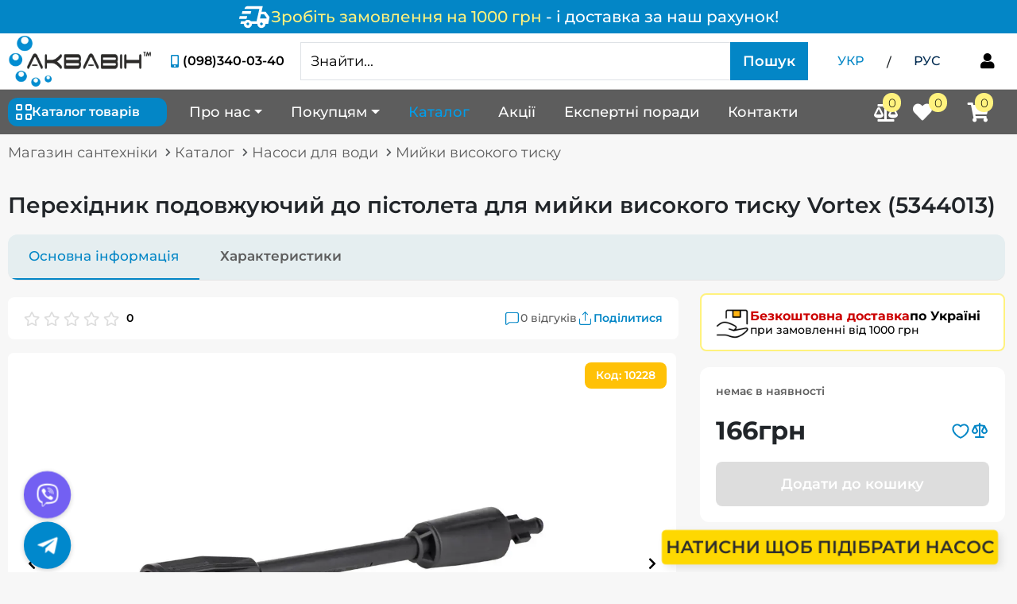

--- FILE ---
content_type: text/html; charset=utf-8
request_url: https://aquavin.com.ua/catalog/miyki_visokogo_tisku/perekhidnik_podovzhuyuchiy_do_pistoleta_dlya_miyki_visokogo_tisku_vortex_5344013/
body_size: 51377
content:
<!DOCTYPE html>  
<html lang="uk">  
<head>
    <meta charset="utf-8">
    <meta http-equiv="X-UA-Compatible" content="IE=edge">
    <meta name="viewport" content="width=device-width, initial-scale=1">
    <meta name="keywords" content="Перехідник подовжуючий до пістолета для мийки високого тиску Vortex (5344013)">
    <meta name="description" content="⬆ Вигідна ціна 👍 на перехідник подовжуючий до пістолета для мийки високого тиску Vortex (5344013) ✅ купити перехідник подовжуючий до пістолета для мийки високого тиску Vortex (5344013) у Києві з доставкою по всій Україні 🚚. Замовляйте найкраще в інтернет-магазині  - aquavin.com.ua">
        
           <!-- Google Tag Manager -->
                <script type="482f9c111b42226cf6fa5cd8-text/javascript">(function(w,d,s,l,i){w[l]=w[l]||[];w[l].push({'gtm.start':
                new Date().getTime(),event:'gtm.js'});var f=d.getElementsByTagName(s)[0],
                j=d.createElement(s),dl=l!='dataLayer'?'&l='+l:'';j.async=true;j.src=
                'https://www.googletagmanager.com/gtm.js?id='+i+dl;f.parentNode.insertBefore(j,f);
                })(window,document,'script','dataLayer','GTM-TSFGDKC8');</script>
            <!-- End Google Tag Manager -->

            

        
    <title>
        
            
                 Перехідник подовжуючий до пістолета для мийки високого тиску Vortex (5344013) - купити перехідник подовжуючий до пістолета для мийки високого тиску Vortex (5344013) у Києві та Україні, ціни на Насоси для води в інтернет-магазині - aquavin.com.ua
            
        
         &raquo;  aquavin.com.ua
    </title>
    <!-- For sharing to social network -->
    <meta property="og:title" content="Перехідник подовжуючий до пістолета для мийки високого тиску Vortex (5344013) - купити перехідник подовжуючий до пістолета для мийки високого тиску Vortex (5344013) у Києві та Україні, ціни на Насоси для води в інтернет-магазині - aquavin.com.ua">
    <meta property="og:type" content="product">
    <meta property="og:url" content="aquavin.com.ua">
    <meta property="og:image" content="/media/images/store/productphoto/c5edf92b-0ecc-4efb-b9e0-470f24acc8c6.webp">
    <meta property="og:site_name" content="aquavin.com.ua">
    <meta property="og:description" content="⬆ Вигідна ціна 👍 на перехідник подовжуючий до пістолета для мийки високого тиску Vortex (5344013) ✅ купити перехідник подовжуючий до пістолета для мийки високого тиску Vortex (5344013) у Києві з доставкою по всій Україні 🚚. Замовляйте найкраще в інтернет-магазині  - aquavin.com.ua">
    <meta name="twitter:card" content="summary_large_image">
    
    
        <meta name="robots" content="index, follow">
    

    <link rel="image_src" href="/media/webp/logo.webp">
    <link rel="icon" href="/static/images/favicon.ico" type="image/x-icon">
    
        
            
        
    
    	<link rel="preconnect" href="https://www.googletagmanager.com/" >
    
        <link rel="alternate" href="https://aquavin.com.ua/catalog/miyki_visokogo_tisku/perekhidnik_podovzhuyuchiy_do_pistoleta_dlya_miyki_visokogo_tisku_vortex_5344013/" hreflang="uk-UA">
    
        <link rel="alternate" href="https://aquavin.com.ua/ru/catalog/miyki_visokogo_tisku/perekhidnik_podovzhuyuchiy_do_pistoleta_dlya_miyki_visokogo_tisku_vortex_5344013/" hreflang="ru-UA">
    
    <link rel="alternate" href="https://aquavin.com.ua/catalog/miyki_visokogo_tisku/perekhidnik_podovzhuyuchiy_do_pistoleta_dlya_miyki_visokogo_tisku_vortex_5344013/" hreflang="x-default">
    <link rel="stylesheet" href="/static/assets/swiper/swiper.min.css">

    <link rel="stylesheet" href="/static/CACHE/css/output.8a78cabc3d99.css" type="text/css">

    

    
<script type="application/ld+json">
    {
        "@context": "https://schema.org",
        "@type": "BreadcrumbList",
        "itemListElement": [
            {
                "@type": "ListItem",
                "position": 1,
                "name": "Магазин сантехніки",
                "item": "https://aquavin.com.ua/"
            },
            {
                "@type": "ListItem",
                "position": 2,
                "name": "Перехідник подовжуючий до пістолета для мийки високого тиску Vortex (5344013)",
                "item": "https://aquavin.com.ua/catalog/miyki_visokogo_tisku/perekhidnik_podovzhuyuchiy_do_pistoleta_dlya_miyki_visokogo_tisku_vortex_5344013/"
            }
        ]
    }
</script>

    

    
    
<script type="application/ld+json">
{
    "@context": "https://schema.org/",
    "@id": "https://aquavin.com.ua/catalog/miyki_visokogo_tisku/perekhidnik_podovzhuyuchiy_do_pistoleta_dlya_miyki_visokogo_tisku_vortex_5344013/#product",
    "category": "Мийки високого тиску",
    "@type": "Product",
    
    "name": "Перехідник подовжуючий до пістолета для мийки високого тиску Vortex (5344013)",
    "image": [
        
            
                "https://aquavin.com.ua/media/images/store/productphoto/c5edf92b-0ecc-4efb-b9e0-470f24acc8c6.webp",
            
        
            
                "https://aquavin.com.ua/media/images/store/productphoto/36d70415-d583-441c-9cdb-faf860fa6eee.webp",
            
        
            
                "https://aquavin.com.ua/media/images/store/productphoto/4121e1b4-e327-4be7-889e-f0ef8171e980.webp"
            
        
        ],
        "description": "Перехідник подовжуючий до пістолета для мийки високого тиску Vortex (5344013)

Перехідник подовжуючий до пістолета Vortex (5344013) використовується для мийок високого тиску і слугує для підключенн…",
        
    

    "brand": {
        "@type": "Brand",
        "name": "Vortex"
    },
    "offers": {
        "@type": "Offer",
        "url": "https://aquavin.com.ua/catalog/miyki_visokogo_tisku/perekhidnik_podovzhuyuchiy_do_pistoleta_dlya_miyki_visokogo_tisku_vortex_5344013/",
        "priceCurrency": "UAH",
        "price": "166.00",
        "availability": "https://schema.org/PreOrder",
        "itemCondition": "https://schema.org/NewCondition",
        "seller": {
            "@type": "Organization",
            "@id": "https://aquavin.com.ua/#organization"
        }
    }
}
</script>


</head>
<body hx-headers='{"X-CSRFToken": "tcvO5YjVVFB8z93ny5X1YTgRAclQwzIocH1PyOBb7NQvvttSWHn51JoqJQn1KbRn"}'>
    <!-- Google Tag Manager (noscript) -->
        <noscript><iframe src="https://www.googletagmanager.com/ns.html?id=GTM-TSFGDKC8"
        height="0" width="0" style="display:none;visibility:hidden"></iframe></noscript>
    <!-- End Google Tag Manager (noscript) -->

    
            
<a href="/shipping-payment/" class="informer-delivery-top">
    <div  class="informer-content">
        <svg class="icon-delivery" width="41" height="41" viewBox="0 0 41 41" fill="none" xmlns="http://www.w3.org/2000/svg">
            <path d="M11.9587 34.1666C10.535 34.1666 9.32498 33.6684 8.32845 32.6719C7.33192 31.6753 6.83366 30.4653 6.83366 29.0416H2.56283L3.33158 25.625H8.15762C8.64165 25.084 9.21109 24.6643 9.86595 24.3659C10.5208 24.0675 11.2184 23.9178 11.9587 23.9166C12.6989 23.9155 13.3965 24.0653 14.0514 24.3659C14.7062 24.6666 15.2757 25.0863 15.7597 25.625H22.892L26.4795 10.25H7.77324L7.94408 9.52394C8.11491 8.72672 8.50612 8.07926 9.1177 7.58156C9.72928 7.08387 10.4485 6.83445 11.2753 6.83331H30.7503L29.1701 13.6666H34.167L39.292 20.5L37.5837 29.0416H34.167C34.167 30.4653 33.6687 31.6753 32.6722 32.6719C31.6757 33.6684 30.4656 34.1666 29.042 34.1666C27.6184 34.1666 26.4083 33.6684 25.4118 32.6719C24.4153 31.6753 23.917 30.4653 23.917 29.0416H17.0837C17.0837 30.4653 16.5854 31.6753 15.5889 32.6719C14.5923 33.6684 13.3823 34.1666 11.9587 34.1666ZM27.2055 22.2083H35.4482L35.6191 21.3114L32.4587 17.0833H28.4014L27.2055 22.2083ZM26.3941 10.5489L26.4795 10.25L22.892 25.625L22.9774 25.326L24.4295 19.0906L26.3941 10.5489ZM0.854492 22.7635L1.70866 19.3469H11.1045L10.2503 22.7635H0.854492ZM4.27116 16.5281L5.12533 13.1114H16.2295L15.3753 16.5281H4.27116ZM11.9587 30.75C12.4427 30.75 12.8487 30.586 13.1767 30.258C13.5047 29.93 13.6681 29.5245 13.667 29.0416C13.6659 28.5588 13.5019 28.1533 13.175 27.8253C12.8481 27.4973 12.4427 27.3333 11.9587 27.3333C11.4746 27.3333 11.0692 27.4973 10.7423 27.8253C10.4155 28.1533 10.2515 28.5588 10.2503 29.0416C10.2492 29.5245 10.4132 29.9305 10.7423 30.2597C11.0715 30.5888 11.4769 30.7523 11.9587 30.75ZM29.042 30.75C29.526 30.75 29.932 30.586 30.26 30.258C30.588 29.93 30.7515 29.5245 30.7503 29.0416C30.7492 28.5588 30.5852 28.1533 30.2583 27.8253C29.9315 27.4973 29.526 27.3333 29.042 27.3333C28.558 27.3333 28.1525 27.4973 27.8257 27.8253C27.4988 28.1533 27.3348 28.5588 27.3337 29.0416C27.3325 29.5245 27.4965 29.9305 27.8257 30.2597C28.1548 30.5888 28.5602 30.7523 29.042 30.75Z" fill="white"/>
        </svg>
            <span class="informer-text">
                <div  class="free-delivery-link">
                    <span class="free-delivery">Зробіть замовлення на 1000 грн</span>
                    <span class="from-amount"> - і доставка за наш рахунок!</span>
                </div>
            </span>
    </div>
</a>

    

    <header class="scroll-header">
        <div class="header d-none d-lg-block  header-with-informer" id="header-desktop">
            <div class="header-block">
                <div class="container-wide">
                    <div class="header-top">
                        <div class="main-logo">
                            
                                <a href="/">
                                    <img src="/media/webp/logo.webp" alt="Aquavin" width="193" height="70" loading="lazy">
                                </a>
                            
                        </div>
                        <div class="phone-block">
                            <div class="phone-data">
                                <i class="fas fa-fw fa-mobile-alt"></i>
                                <div class="phone-wrap">
                                    <a href="tel:(098)340-03-40" class="binct-phone-number-1">(098)340-03-40</a>
                                </div>
                            </div>
                            <p>КОНСУЛЬТАЦІЯ ПО ТЕЛЕФОНУ</p>
                        </div>
                        

<form action="/search/"
      class="input-group search-form"
      method="get"
      x-data="{ searchResultVisible: false }"
      @click.away="searchResultVisible = false">

      <input
             class="js-search form-control"
             type="text"
             name="search_field"
             placeholder="Знайти..."
             autocomplete="off"
             hx-get="/search/results/"
             hx-trigger="keyup[target.value.length > 2] changed delay:0.2s"
             hx-target=".search-result-block"
             hx-swap="innerHTML"
             hx-on="htmx:afterSwap: searchResultVisible = true"
             @focus="searchResultVisible = true"
             @keydown.escape.window="searchResultVisible = false"/>

      <div id="search-result-block"
           x-bind:class="{
           'search-result-block fulltext-search-result-block show': searchResultVisible,
           'search-result-block fulltext-search-result-block': !searchResultVisible
           }">
      </div>

      <button id="dropdown-catalog-button" class="btn btn-find d-md-block d-none disabled"
              type="submit" aria-label="Пошук">
          Пошук
      </button>

      <button type="submit" class="btn btn-find d-block d-md-none"
              aria-label="Search button">
        <i class="fas fa-search"></i>
      </button>
</form>

<script type="482f9c111b42226cf6fa5cd8-text/javascript">
    var dropdownCatalogButton = document.getElementById('dropdown-catalog-button');
    var searchInput = document.querySelector('.js-search');

    var validateForm = function () {
        if (searchInput.value.length > 3) {
            dropdownCatalogButton.classList.remove('disabled');
        } else {
            dropdownCatalogButton.classList.add('disabled');
        }
    };

    searchInput.addEventListener('keyup', function () {
        validateForm()
    });
</script>



                        <ul class="change-lanquage">
                            <li>
                                
                                    <span class=" active ">УКР</span>
                                
                            </li>
                            <li>
                                <span class="slash px-3 pt-1">/</span>
                            </li>
                            <li>
                                
                                    <a href="/ru/catalog/miyki_visokogo_tisku/perekhidnik_podovzhuyuchiy_do_pistoleta_dlya_miyki_visokogo_tisku_vortex_5344013/"
                                        class=""
                                            >
                                        РУС
                                    </a>
                                
                            </li>
                        </ul>
                        

<div class="enter"
     hx-trigger="cart-and-enter-update from:body"
     hx-target="closest .enter"
     hx-swap="outerHTML"
     hx-get="/customers/enter/">

    <span class="dropdown js-curtomer-profile-link">
        
            <button
                hx-get="/customers/phone-login/"
                hx-target="#modal-result"
                hx-trigger="click"
                hx-swap="innerHTML"
                data-modal-title="Форма для входу"
                data-bs-toggle="modal"
                data-bs-target="#js-modal"
                aria-label="Форма для входу"
                x-data="{
                    modalDialog: false,
                    modalTitle: false
                    }"
                @click="
                    modalDialog = document.getElementById('modal-dialog');
                    modalTitle = document.getElementById('js-modal-label');
                    modalDialog.classList.add('modal-login-size');
                    modalTitle.textContent = $el.getAttribute('data-modal-title');
                    modalDialog.classList.contains('modal-size') ?
                    modalDialog.classList.remove('modal-size') : null;"
                >
                <i class="fas fa-fw fa-user"></i>
            </button>
        
    </span>
</div>

                    </div>
                </div>
            </div>
            
            <div class="nav-full">
                <div class="container-wide">
                    <nav class="navbar navbar-expand-md navbar-light">
                        <div class="dropdown-category js-dropdown-cat">
                            <div id="dropdown-category-button"
                                class="btn-secondary js-dropdown-cat-btn d-flex align-items-center">
                                <div class="dropdown-name d-flex align-items-center">
                                    <img src="/static/icons/catalog-homepage.svg" alt="Catalog">
                                    Каталог товарів
                                </div>
                            </div>
                            <div class="dropdown-wrapper js-category-menu-wrap">
                                



<div class="container-wide cat-container">
<ul class="dropdown-category-menu js-category-menu">

    <li class="dropdown-category-item d-lg-none">
        <div class="li-wrap">
            <div class="icon-wrap">
                <img src="/static/icons/percentage.svg" class="img-prom-disc" alt="Акції та знижки">
            </div>
            <a class="link-category"
            href="/catalog/sale/">
                Акції та знижки
            </a>
        </div> 
    </li>

    
    
        
            <li class="dropdown-category-item">
                <div class="li-wrap">
                    <div class="icon-wrap">
                        <i class="fas fa-heating"></i>
                    </div>
                    <a href="/catalog/opalennya/" class="link-category">
                        Опалення
                    </a>
                    
                        <button class="open-sub-cat-menu js-open-sub-cat-menu" aria-label="Subcategory menu button">
                            <i class="fas fa-chevron-down icon-mobile"></i>
                            <i class="fas fa-chevron-right icon-desktop"></i>
                        </button>
                    
                </div>
                
                    <div class="dropdown-subcat-menu js-dropdown-subcat-menu">
                        
                            <div class="sub-categories">
                                
                                
                                <!-- Grouped subcategories with children -->
                                
                                    
                                        <div class="sub-category-item has-sub-sub-category">
                                            <a href="/catalog/radiatory_opalennya/" class="main-sub-category">
                                                <span class="main-sub-category-icon">
                                                    
                                                        <img src="/media/cache/images/store/category/20x20/%D0%A0%D0%B0%D0%B4%D1%96%D0%B0%D1%82%D0%BE%D1%80%D0%B8_%D0%BE%D0%BF%D0%B0%D0%BB%D0%B5%D0%BD%D0%BD%D1%8F.webp" alt="Радіатори опалення" width="20" height="20" loading="lazy">
                                                    
                                                </span>
                                                <span class="main-sub-category-text">Радіатори опалення</span>
                                            </a>
                                            
                                                
                                                    <a href="/catalog/radiatory_alyuminievi/" class="sub-sub-category">
                                                        <span class="sub-sub-category-text">Радіатори алюмінієві</span>
                                                    </a>
                                                
                                                    <a href="/catalog/radiatory_bimetal/" class="sub-sub-category">
                                                        <span class="sub-sub-category-text">Радіатори біметал</span>
                                                    </a>
                                                
                                                    <a href="/catalog/radiatory_stalevi/" class="sub-sub-category">
                                                        <span class="sub-sub-category-text">Радіатори сталеві</span>
                                                    </a>
                                                
                                            
                                        </div>
                                    
                                
                                    
                                        <div class="sub-category-item has-sub-sub-category">
                                            <a href="/catalog/tepla_pidloga/" class="main-sub-category">
                                                <span class="main-sub-category-icon">
                                                    
                                                        <img src="/media/cache/images/store/category/20x20/%D0%A2%D0%B5%D0%BF%D0%BB%D0%B0_%D0%BF%D1%96%D0%B4%D0%BB%D0%BE%D0%B3%D0%B0_%D0%B2%D0%BE%D0%B4%D1%8F%D0%BD%D0%B0.webp" alt="Тепла підлога водяна" width="20" height="20" loading="lazy">
                                                    
                                                </span>
                                                <span class="main-sub-category-text">Тепла підлога водяна</span>
                                            </a>
                                            
                                                
                                                    <a href="/catalog/trubi_dlya_teplo_p_dlogi/" class="sub-sub-category">
                                                        <span class="sub-sub-category-text">Труби для теплої підлоги</span>
                                                    </a>
                                                
                                                    <a href="/catalog/kolektora_1/" class="sub-sub-category">
                                                        <span class="sub-sub-category-text">Колектора</span>
                                                    </a>
                                                
                                                    <a href="/catalog/komplektuyuch_dlya_teplo_p_dlogi_1/" class="sub-sub-category">
                                                        <span class="sub-sub-category-text">Комплектуючі для теплої підлоги</span>
                                                    </a>
                                                
                                                    <a href="/catalog/shafi_dlya_kolektora/" class="sub-sub-category">
                                                        <span class="sub-sub-category-text">Шафи для колектора</span>
                                                    </a>
                                                
                                            
                                        </div>
                                    
                                
                                    
                                        <div class="sub-category-item has-sub-sub-category">
                                            <a href="/catalog/kotli_dlya_opalennya_1/" class="main-sub-category">
                                                <span class="main-sub-category-icon">
                                                    
                                                        <img src="/media/cache/images/store/category/20x20/%D0%9A%D0%BE%D1%82%D0%BB%D0%B8_%D0%B4%D0%BB%D1%8F_%D0%BE%D0%BF%D0%B0%D0%BB%D0%B5%D0%BD%D0%BD%D1%8F.webp" alt="Котли для опалення" width="20" height="20" loading="lazy">
                                                    
                                                </span>
                                                <span class="main-sub-category-text">Котли для опалення</span>
                                            </a>
                                            
                                                
                                                    <a href="/catalog/gazov_kotli_1/" class="sub-sub-category">
                                                        <span class="sub-sub-category-text">Газові котли</span>
                                                    </a>
                                                
                                                    <a href="/catalog/elektro_kotli_1/" class="sub-sub-category">
                                                        <span class="sub-sub-category-text">Електро котли</span>
                                                    </a>
                                                
                                                    <a href="/catalog/tverdopalivn_kotli_1/" class="sub-sub-category">
                                                        <span class="sub-sub-category-text">Твердопаливні котли</span>
                                                    </a>
                                                
                                                    <a href="/catalog/elektro-kotli-tenko/" class="sub-sub-category">
                                                        <span class="sub-sub-category-text">Електро котли ТЕНКО</span>
                                                    </a>
                                                
                                                    <a href="/catalog/koaksaln-komplekti-dlya-gazovih-kotlv/" class="sub-sub-category">
                                                        <span class="sub-sub-category-text">Коаксіальні комплекти для газових котлів</span>
                                                    </a>
                                                
                                            
                                        </div>
                                    
                                
                                    
                                        <div class="sub-category-item has-sub-sub-category">
                                            <a href="/catalog/dimokhodi/" class="main-sub-category">
                                                <span class="main-sub-category-icon">
                                                    
                                                        <img src="/media/cache/images/store/category/20x20/%D0%94%D0%B8%D0%BC%D0%BE%D1%85%D0%BE%D0%B4%D0%B8.webp" alt="Димоходи" width="20" height="20" loading="lazy">
                                                    
                                                </span>
                                                <span class="main-sub-category-text">Димоходи</span>
                                            </a>
                                            
                                                
                                                    <a href="/catalog/dimohodi-bez-uteplennya/" class="sub-sub-category">
                                                        <span class="sub-sub-category-text">Димоходи без утеплення</span>
                                                    </a>
                                                
                                                    <a href="/catalog/dimohodi-z-uteplennyam-sendvch/" class="sub-sub-category">
                                                        <span class="sub-sub-category-text">Димоходи з утепленням (сендвічі)</span>
                                                    </a>
                                                
                                            
                                        </div>
                                    
                                
                                    
                                        <div class="sub-category-item has-sub-sub-category">
                                            <a href="/catalog/boyleri_vodonagrivachi/" class="main-sub-category">
                                                <span class="main-sub-category-icon">
                                                    
                                                        <img src="/media/cache/images/store/category/20x20/%D0%91%D0%BE%D0%B9%D0%BB%D0%B5%D1%80%D0%B8.webp" alt="Бойлери (водонагрівачі)" width="20" height="20" loading="lazy">
                                                    
                                                </span>
                                                <span class="main-sub-category-text">Бойлери (водонагрівачі)</span>
                                            </a>
                                            
                                                
                                                    <a href="/catalog/boyleri_iz_sukhim_tenom_1/" class="sub-sub-category">
                                                        <span class="sub-sub-category-text">Бойлери із &quot;сухим&quot; ТЕНом</span>
                                                    </a>
                                                
                                                    <a href="/catalog/boyleri_iz_mokrim_tenom_1/" class="sub-sub-category">
                                                        <span class="sub-sub-category-text">Бойлери із мокрим ТЕНом</span>
                                                    </a>
                                                
                                                    <a href="/catalog/boyleri_nepryamogo_nagrivu_kombinovani_1/" class="sub-sub-category">
                                                        <span class="sub-sub-category-text">Бойлери непрямого нагріву (комбіновані)</span>
                                                    </a>
                                                
                                            
                                        </div>
                                    
                                
                                    
                                        <div class="sub-category-item has-sub-sub-category">
                                            <a href="/catalog/furn_tura_dlya_sistemi_opalennya/" class="main-sub-category">
                                                <span class="main-sub-category-icon">
                                                    
                                                        <img src="/media/cache/images/store/category/20x20/%D0%9A%D0%BE%D0%BC%D0%BF%D0%BB%D0%B5%D0%BA%D1%82%D1%83%D1%8E%D1%87%D1%96_%D0%B4%D0%BB%D1%8F_%D0%BE%D0%BF%D0%B0%D0%BB%D0%B5%D0%BD%D0%BD%D1%8F.webp" alt="Фурнітура для системи опалення" width="20" height="20" loading="lazy">
                                                    
                                                </span>
                                                <span class="main-sub-category-text">Фурнітура для системи опалення</span>
                                            </a>
                                            
                                                
                                                    <a href="/catalog/komplektuyuchi_do_tverdopalivnikh_kotliv/" class="sub-sub-category">
                                                        <span class="sub-sub-category-text">Комплектуючі до твердопаливних котлів</span>
                                                    </a>
                                                
                                                    <a href="/catalog/gidrostrilki/" class="sub-sub-category">
                                                        <span class="sub-sub-category-text">Гідрострілки</span>
                                                    </a>
                                                
                                                    <a href="/catalog/programatori_dlya_kotliv/" class="sub-sub-category">
                                                        <span class="sub-sub-category-text">Програматори для котлів</span>
                                                    </a>
                                                
                                                    <a href="/catalog/furnitura_dlya_opalennya/" class="sub-sub-category">
                                                        <span class="sub-sub-category-text">Фурнітура для опалення</span>
                                                    </a>
                                                
                                                    <a href="/catalog/termostatichni_zmishuvachi/" class="sub-sub-category">
                                                        <span class="sub-sub-category-text">Термостатичні змішувачі</span>
                                                    </a>
                                                
                                            
                                        </div>
                                    
                                
                                    
                                        <div class="sub-category-item has-sub-sub-category">
                                            <a href="/catalog/elektro_ob_gr_vach/" class="main-sub-category">
                                                <span class="main-sub-category-icon">
                                                    
                                                        <img src="/media/cache/images/store/category/20x20/%D0%95%D0%BB%D0%B5%D0%BA%D1%82%D1%80%D0%BE_%D0%BE%D0%B1%D1%96%D0%B3%D1%80%D1%96%D0%B2%D0%B0%D1%87%D1%96.webp" alt="Електро обігрівачі" width="20" height="20" loading="lazy">
                                                    
                                                </span>
                                                <span class="main-sub-category-text">Електро обігрівачі</span>
                                            </a>
                                            
                                                
                                                    <a href="/catalog/elektrokonvektori/" class="sub-sub-category">
                                                        <span class="sub-sub-category-text">Електроконвектори</span>
                                                    </a>
                                                
                                                    <a href="/catalog/elektroradiatori/" class="sub-sub-category">
                                                        <span class="sub-sub-category-text">Електрорадіатори</span>
                                                    </a>
                                                
                                                    <a href="/catalog/keramichni-obigrivachi/" class="sub-sub-category">
                                                        <span class="sub-sub-category-text">Керамічні обігрівачі</span>
                                                    </a>
                                                
                                                    <a href="/catalog/paneli-opalennya/" class="sub-sub-category">
                                                        <span class="sub-sub-category-text">Панелі опалення</span>
                                                    </a>
                                                
                                                    <a href="/catalog/termoregulyatori-dlya-elektroobigrivachiv/" class="sub-sub-category">
                                                        <span class="sub-sub-category-text">Терморегулятори для електрообігрівачів</span>
                                                    </a>
                                                
                                            
                                        </div>
                                    
                                
                                    
                                        <div class="sub-category-item has-sub-sub-category">
                                            <a href="/catalog/tepla-pdloga-elekrichna/" class="main-sub-category">
                                                <span class="main-sub-category-icon">
                                                    
                                                        <img src="/media/cache/images/store/category/20x20/%D0%A2%D0%B5%D0%BF%D0%BB%D0%B0_%D0%BF%D1%96%D0%B4%D0%BB%D0%BE%D0%B3%D0%B0_%D0%B5%D0%BB%D0%B5%D0%BA%D1%82%D1%80%D0%B8%D1%87%D0%BD%D0%B0.webp" alt="Тепла підлога елекрична" width="20" height="20" loading="lazy">
                                                    
                                                </span>
                                                <span class="main-sub-category-text">Тепла підлога елекрична</span>
                                            </a>
                                            
                                                
                                                    <a href="/catalog/nagrvaln-mati/" class="sub-sub-category">
                                                        <span class="sub-sub-category-text">Нагрівальні мати</span>
                                                    </a>
                                                
                                                    <a href="/catalog/komplektuyuch-dlya-elektrichno-teplo-pdlogi/" class="sub-sub-category">
                                                        <span class="sub-sub-category-text">Комплектуючі для електричної теплої підлоги</span>
                                                    </a>
                                                
                                                    <a href="/catalog/nfrachervona-plvka/" class="sub-sub-category">
                                                        <span class="sub-sub-category-text">Інфрачервона плівка</span>
                                                    </a>
                                                
                                                    <a href="/catalog/kabel-dvozhilnij/" class="sub-sub-category">
                                                        <span class="sub-sub-category-text">Кабель двожильний</span>
                                                    </a>
                                                
                                            
                                        </div>
                                    
                                
                                
                                <!-- Grouped subcategories without children -->
                                
                                    <div class="sub-category-item no-sub-sub-category grouped-subcategories">
                                        
                                            <a href="/catalog/gazovi_kolonki/" class="main-sub-category">
                                                <span class="main-sub-category-icon">
                                                    
                                                        <img src="/media/cache/images/store/category/20x20/%D0%93%D0%B0%D0%B7%D0%BE%D0%B2%D0%B0_%D0%BA%D0%BE%D0%BB%D0%BE%D0%BD%D0%BA%D0%B0.webp" alt="Газові колонки" width="20" height="20" loading="lazy">
                                                    
                                                </span>
                                                <span class="main-sub-category-text">Газові колонки</span>
                                            </a>
                                        
                                            <a href="/catalog/krani_rad_atorn_termostatichn_1/" class="main-sub-category">
                                                <span class="main-sub-category-icon">
                                                    
                                                        <img src="/media/cache/images/store/category/20x20/%D0%9A%D1%80%D0%B0%D0%BD%D0%B8_%D1%80%D0%B0%D0%B4%D1%96%D0%B0%D1%82%D0%BE%D1%80%D0%BD%D1%96_%D0%B4%D0%BB%D1%8F_%D0%BE%D0%BF%D0%B0%D0%BB%D0%B5%D0%BD%D0%BD%D1%8F.webp" alt="Крани радіаторні, термостатичні" width="20" height="20" loading="lazy">
                                                    
                                                </span>
                                                <span class="main-sub-category-text">Крани радіаторні, термостатичні</span>
                                            </a>
                                        
                                            <a href="/catalog/regulyatory_tyagy/" class="main-sub-category">
                                                <span class="main-sub-category-icon">
                                                    
                                                        <img src="/media/cache/images/store/category/20x20/%D0%90%D0%B2%D1%82%D0%BE%D0%BC%D0%B0%D1%82%D0%B8%D0%BA%D0%B0_%D0%B4%D0%BB%D1%8F_%D1%82%D0%B2%D0%B5%D1%80%D0%B4%D0%BE%D0%BF%D0%B0%D0%BB%D0%B8%D0%BD%D0%B8%D1%85_%D0%BA%D0%BE%D1%82%D0%BB%D1%96%D0%B2.webp" alt="Автоматика і регулятори тяги для котла" width="20" height="20" loading="lazy">
                                                    
                                                </span>
                                                <span class="main-sub-category-text">Автоматика і регулятори тяги для котла</span>
                                            </a>
                                        
                                            <a href="/catalog/teploakumulyatory/" class="main-sub-category">
                                                <span class="main-sub-category-icon">
                                                    
                                                        <img src="/media/cache/images/store/category/20x20/%D0%A2%D0%B5%D0%BF%D0%BB%D0%BE%D0%B0%D0%BA%D1%83%D0%BC%D1%83%D0%BB%D1%8F%D1%82%D0%BE%D1%80_%D0%B4%D0%BB%D1%8F_%D1%82%D0%B2%D0%B5%D1%80%D0%B4%D0%BE%D0%BF%D0%B0%D0%BB%D0%B8%D0%B2%D0%BD%D0%BE%D0%B3%D0%BE_%D0%BA%D0%BE%D1%82%D0%BB%D0%B0.webp" alt="Теплоакумулятори" width="20" height="20" loading="lazy">
                                                    
                                                </span>
                                                <span class="main-sub-category-text">Теплоакумулятори</span>
                                            </a>
                                        
                                            <a href="/catalog/baki_rozshiryuvaln_opalennya/" class="main-sub-category">
                                                <span class="main-sub-category-icon">
                                                    
                                                        <img src="/media/cache/images/store/category/20x20/%D0%A0%D0%BE%D0%B7%D1%88%D0%B8%D1%80%D1%8E%D0%B2%D0%B0%D0%BB%D1%8C%D0%BD%D0%B8%D0%B9_%D0%B1%D0%B0%D0%BA_%D0%B4%D0%BB%D1%8F_%D0%BE%D0%BF%D0%B0%D0%BB%D0%B5%D0%BD%D0%BD%D1%8F.webp" alt="Баки розширювальні опалення" width="20" height="20" loading="lazy">
                                                    
                                                </span>
                                                <span class="main-sub-category-text">Баки розширювальні опалення</span>
                                            </a>
                                        
                                            <a href="/catalog/stablzatori-naprugi/" class="main-sub-category">
                                                <span class="main-sub-category-icon">
                                                    
                                                        <img src="/media/cache/images/store/category/20x20/%D0%A1%D1%82%D0%B0%D0%B1%D1%96%D0%BB%D1%96%D0%B7%D0%B0%D1%82%D0%BE%D1%80_%D0%BD%D0%B0%D0%BF%D1%80%D1%83%D0%B3%D0%B8.webp" alt="Стабілізатори напруги" width="20" height="20" loading="lazy">
                                                    
                                                </span>
                                                <span class="main-sub-category-text">Стабілізатори напруги</span>
                                            </a>
                                        
                                            <a href="/catalog/bpzh-ta-akumulyatori/" class="main-sub-category">
                                                <span class="main-sub-category-icon">
                                                    
                                                        <img src="/media/cache/images/store/category/20x20/%D0%91%D0%9F%D0%96.webp" alt="БПЖ та Аккумулятори" width="20" height="20" loading="lazy">
                                                    
                                                </span>
                                                <span class="main-sub-category-text">БПЖ та Аккумулятори</span>
                                            </a>
                                        
                                    </div>
                                
                            </div>
                            
                        </div>
                
            
        </li>
    
        
            <li class="dropdown-category-item">
                <div class="li-wrap">
                    <div class="icon-wrap">
                        <i class="fas fa-pump"></i>
                    </div>
                    <a href="/catalog/nasosi/" class="link-category">
                        Насоси для води
                    </a>
                    
                        <button class="open-sub-cat-menu js-open-sub-cat-menu" aria-label="Subcategory menu button">
                            <i class="fas fa-chevron-down icon-mobile"></i>
                            <i class="fas fa-chevron-right icon-desktop"></i>
                        </button>
                    
                </div>
                
                    <div class="dropdown-subcat-menu js-dropdown-subcat-menu">
                        
                            <div class="sub-categories">
                                
                                
                                <!-- Grouped subcategories with children -->
                                
                                    
                                        <div class="sub-category-item has-sub-sub-category">
                                            <a href="/catalog/g_droakumulyatori/" class="main-sub-category">
                                                <span class="main-sub-category-icon">
                                                    
                                                        <img src="/media/cache/images/store/category/20x20/ed312572e4a8530b693f8f2e69786e50.webp" alt="Гідроакумулятори" width="20" height="20" loading="lazy">
                                                    
                                                </span>
                                                <span class="main-sub-category-text">Гідроакумулятори</span>
                                            </a>
                                            
                                                
                                                    <a href="/catalog/g_droakumulyatori_50_l_tr_v/" class="sub-sub-category">
                                                        <span class="sub-sub-category-text">Гідроакумулятори 50 літрів</span>
                                                    </a>
                                                
                                                    <a href="/catalog/g_droakumulyatori_24_l_tra/" class="sub-sub-category">
                                                        <span class="sub-sub-category-text">Гідроакумулятори 2 - 24 літра</span>
                                                    </a>
                                                
                                                    <a href="/catalog/g_droakumulyatori_80_300_l_tr_v/" class="sub-sub-category">
                                                        <span class="sub-sub-category-text">Гідроакумулятори 80 - 300 літрів</span>
                                                    </a>
                                                
                                            
                                        </div>
                                    
                                
                                    
                                        <div class="sub-category-item has-sub-sub-category">
                                            <a href="/catalog/nasosi_g_drofori/" class="main-sub-category">
                                                <span class="main-sub-category-icon">
                                                    
                                                        <img src="/media/cache/images/store/category/20x20/b30fba7413ecee4d5e4a2fcd3c0cb61c.webp" alt="Насоси поверхневі" width="20" height="20" loading="lazy">
                                                    
                                                </span>
                                                <span class="main-sub-category-text">Насоси поверхневі</span>
                                            </a>
                                            
                                                
                                                    <a href="/catalog/nasosi_dlya_polivu/" class="sub-sub-category">
                                                        <span class="sub-sub-category-text">Насоси для поливу</span>
                                                    </a>
                                                
                                                    <a href="/catalog/nasosi_vikhrov_do_7m/" class="sub-sub-category">
                                                        <span class="sub-sub-category-text">Насоси вихрові до 7м</span>
                                                    </a>
                                                
                                                    <a href="/catalog/nasosi_poverkhnev_do_9m_chugun/" class="sub-sub-category">
                                                        <span class="sub-sub-category-text">Насоси самовсмоктуючі до 9 м</span>
                                                    </a>
                                                
                                                    <a href="/catalog/nasosi_poverkhnev_do_25m/" class="sub-sub-category">
                                                        <span class="sub-sub-category-text">Насоси поверхневі до 40м</span>
                                                    </a>
                                                
                                                    <a href="/catalog/nasosi_bagatostupenevi/" class="sub-sub-category">
                                                        <span class="sub-sub-category-text">Насоси багатоступеневі</span>
                                                    </a>
                                                
                                                    <a href="/catalog/nasosi_poverkhnevi_promislovi/" class="sub-sub-category">
                                                        <span class="sub-sub-category-text">Насоси поверхневі промислові</span>
                                                    </a>
                                                
                                            
                                        </div>
                                    
                                
                                    
                                        <div class="sub-category-item has-sub-sub-category">
                                            <a href="/catalog/nasosi_glibinn/" class="main-sub-category">
                                                <span class="main-sub-category-icon">
                                                    
                                                        <img src="/media/cache/images/store/category/20x20/4BLOCK-1000x1000.webp" alt="Насоси глибинні" width="20" height="20" loading="lazy">
                                                    
                                                </span>
                                                <span class="main-sub-category-text">Насоси глибинні</span>
                                            </a>
                                            
                                                
                                                    <a href="/catalog/nasosi_glibinn_vodol_y/" class="sub-sub-category">
                                                        <span class="sub-sub-category-text">Насоси глибинні &quot;ВОДОЛІЙ&quot;</span>
                                                    </a>
                                                
                                                    <a href="/catalog/nasosi_glibinn_shnekov/" class="sub-sub-category">
                                                        <span class="sub-sub-category-text">Насоси глибинні шнекові</span>
                                                    </a>
                                                
                                                    <a href="/catalog/nasosi_glibinn_vikhrov/" class="sub-sub-category">
                                                        <span class="sub-sub-category-text">Насоси глибинні вихрові</span>
                                                    </a>
                                                
                                                    <a href="/catalog/nasosi_dlya_skvazhini_tsentrob_zhn/" class="sub-sub-category">
                                                        <span class="sub-sub-category-text">Насоси для свердловини</span>
                                                    </a>
                                                
                                                    <a href="/catalog/nasosy_promyslovi_glybynni/" class="sub-sub-category">
                                                        <span class="sub-sub-category-text">Насоси промислові глибинні</span>
                                                    </a>
                                                
                                                    <a href="/catalog/nasosi_glibinni_z_nizhnim_zaborom_vodi/" class="sub-sub-category">
                                                        <span class="sub-sub-category-text">Насоси глибинні з нижнім забором води</span>
                                                    </a>
                                                
                                            
                                        </div>
                                    
                                
                                    
                                        <div class="sub-category-item has-sub-sub-category">
                                            <a href="/catalog/nasosi_fekaln_ta_drenazhn/" class="main-sub-category">
                                                <span class="main-sub-category-icon">
                                                    
                                                        <img src="/media/cache/images/store/category/20x20/e6eb2b3f93600320f807c660bb6cde3b.webp" alt="Насоси фекальні та дренажні" width="20" height="20" loading="lazy">
                                                    
                                                </span>
                                                <span class="main-sub-category-text">Насоси фекальні та дренажні</span>
                                            </a>
                                            
                                                
                                                    <a href="/catalog/kanal_zats_yn_nasosn_stants_/" class="sub-sub-category">
                                                        <span class="sub-sub-category-text">Каналізаційні насосні станції</span>
                                                    </a>
                                                
                                                    <a href="/catalog/nasosi_drenazhn/" class="sub-sub-category">
                                                        <span class="sub-sub-category-text">Насоси дренажні</span>
                                                    </a>
                                                
                                                    <a href="/catalog/nasosi_fekaln/" class="sub-sub-category">
                                                        <span class="sub-sub-category-text">Насоси фекальні</span>
                                                    </a>
                                                
                                                    <a href="/catalog/nasosi_fekaln_z_nozhem/" class="sub-sub-category">
                                                        <span class="sub-sub-category-text">Насоси фекальні з ножем</span>
                                                    </a>
                                                
                                                    <a href="/catalog/nasosi_fekalni_promislovi/" class="sub-sub-category">
                                                        <span class="sub-sub-category-text">Насоси фекальні промислові</span>
                                                    </a>
                                                
                                            
                                        </div>
                                    
                                
                                    
                                        <div class="sub-category-item has-sub-sub-category">
                                            <a href="/catalog/nasosn_stants_/" class="main-sub-category">
                                                <span class="main-sub-category-icon">
                                                    
                                                        <img src="/media/cache/images/store/category/20x20/f4d5e769-df2f-490e-9f32-8a748b8298f2.webp" alt="Насосні станції" width="20" height="20" loading="lazy">
                                                    
                                                </span>
                                                <span class="main-sub-category-text">Насосні станції</span>
                                            </a>
                                            
                                                
                                                    <a href="/catalog/m_n_nasosn_stants_/" class="sub-sub-category">
                                                        <span class="sub-sub-category-text">Міні насосні станції</span>
                                                    </a>
                                                
                                                    <a href="/catalog/nasosni-stanciyi-z-chastotnim-peretvoryuvachem/" class="sub-sub-category">
                                                        <span class="sub-sub-category-text">Насосні станції з частотним перетворювачем</span>
                                                    </a>
                                                
                                                    <a href="/catalog/nasosn_stants_do_7m/" class="sub-sub-category">
                                                        <span class="sub-sub-category-text">Насосні станції до 7м</span>
                                                    </a>
                                                
                                                    <a href="/catalog/nasosn_stants_do_9m_chugun/" class="sub-sub-category">
                                                        <span class="sub-sub-category-text">Насосні станції до 9м чугун</span>
                                                    </a>
                                                
                                                    <a href="/catalog/nasosn_stants_do_9m_nerzh/" class="sub-sub-category">
                                                        <span class="sub-sub-category-text">Насосні станції до 9м нерж</span>
                                                    </a>
                                                
                                                    <a href="/catalog/nasosn_stants_do_25m/" class="sub-sub-category">
                                                        <span class="sub-sub-category-text">Насосні станції до 35м</span>
                                                    </a>
                                                
                                            
                                        </div>
                                    
                                
                                    
                                        <div class="sub-category-item has-sub-sub-category">
                                            <a href="/catalog/nasosi_tsirkulyats_yn_1/" class="main-sub-category">
                                                <span class="main-sub-category-icon">
                                                    
                                                        <img src="/media/cache/images/store/category/20x20/36d43a18-7cea-4fb2-b046-efd8584985cc.webp" alt="Насоси циркуляційні" width="20" height="20" loading="lazy">
                                                    
                                                </span>
                                                <span class="main-sub-category-text">Насоси циркуляційні</span>
                                            </a>
                                            
                                                
                                                    <a href="/catalog/nasosi_tsirkulyatsiyni_pobutovi/" class="sub-sub-category">
                                                        <span class="sub-sub-category-text">Насоси для опалення побутові</span>
                                                    </a>
                                                
                                                    <a href="/catalog/energozberigayuchi-cirkulyacijni-nasosi/" class="sub-sub-category">
                                                        <span class="sub-sub-category-text">Енергозберігаючі циркуляційні насоси</span>
                                                    </a>
                                                
                                                    <a href="/catalog/nasosi_tsirkulyatsiyni_promislovi/" class="sub-sub-category">
                                                        <span class="sub-sub-category-text">Промислові циркуляційні насоси</span>
                                                    </a>
                                                
                                                    <a href="/catalog/nasosi-dlya-recirkulyaciyi-gvp/" class="sub-sub-category">
                                                        <span class="sub-sub-category-text">Насоси для рециркуляції (ГВП)</span>
                                                    </a>
                                                
                                            
                                        </div>
                                    
                                
                                
                                <!-- Grouped subcategories without children -->
                                
                                    <div class="sub-category-item no-sub-sub-category grouped-subcategories">
                                        
                                            <a href="/catalog/nasosi_dlya_p_dnyattya_tisku/" class="main-sub-category">
                                                <span class="main-sub-category-icon">
                                                    
                                                        <img src="/media/cache/images/store/category/20x20/801034a7ce35a2d478132868d83887b8.webp" alt="Насоси для підняття тиску" width="20" height="20" loading="lazy">
                                                    
                                                </span>
                                                <span class="main-sub-category-text">Насоси для підняття тиску</span>
                                            </a>
                                        
                                            <a href="/catalog/stantsii_pidvishchennya_tisku/" class="main-sub-category">
                                                <span class="main-sub-category-icon">
                                                    
                                                        <img src="/media/cache/images/store/category/20x20/fllflfld98.webp" alt="Станції підвищення тиску" width="20" height="20" loading="lazy">
                                                    
                                                </span>
                                                <span class="main-sub-category-text">Станції підвищення тиску</span>
                                            </a>
                                        
                                            <a href="/catalog/nasosi_v_brats_yn/" class="main-sub-category">
                                                <span class="main-sub-category-icon">
                                                    
                                                        <img src="/media/cache/images/store/category/20x20/730f2b530fe317b3b0d582392c119179.webp" alt="Насоси вібраційні" width="20" height="20" loading="lazy">
                                                    
                                                </span>
                                                <span class="main-sub-category-text">Насоси вібраційні</span>
                                            </a>
                                        
                                            <a href="/catalog/motopompi/" class="main-sub-category">
                                                <span class="main-sub-category-icon">
                                                    
                                                        <img src="/media/cache/images/store/category/20x20/fllflfld96.webp" alt="Мотопомпи" width="20" height="20" loading="lazy">
                                                    
                                                </span>
                                                <span class="main-sub-category-text">Мотопомпи</span>
                                            </a>
                                        
                                            <a href="/catalog/miyki_visokogo_tisku/" class="main-sub-category">
                                                <span class="main-sub-category-icon">
                                                    
                                                        <img src="/media/cache/images/store/category/20x20/fllflfld97.webp" alt="Мийки високого тиску" width="20" height="20" loading="lazy">
                                                    
                                                </span>
                                                <span class="main-sub-category-text">Мийки високого тиску</span>
                                            </a>
                                        
                                            <a href="/catalog/nasosi_dlya_fontana/" class="main-sub-category">
                                                <span class="main-sub-category-icon">
                                                    
                                                        <img src="/media/cache/images/store/category/20x20/9e9eae082f9fc13ad8b37604904d3c68.webp" alt="Насоси для фонтану та басейну" width="20" height="20" loading="lazy">
                                                    
                                                </span>
                                                <span class="main-sub-category-text">Насоси для фонтану та басейну</span>
                                            </a>
                                        
                                            <a href="/catalog/nasosi_dlya_paliva/" class="main-sub-category">
                                                <span class="main-sub-category-icon">
                                                    
                                                        <img src="/media/cache/images/store/category/20x20/fllflfld187.webp" alt="Насоси для палива" width="20" height="20" loading="lazy">
                                                    
                                                </span>
                                                <span class="main-sub-category-text">Насоси для палива</span>
                                            </a>
                                        
                                    </div>
                                
                            </div>
                            
                        </div>
                
            
        </li>
    
        
            <li class="dropdown-category-item">
                <div class="li-wrap">
                    <div class="icon-wrap">
                        <i class="fas fa-water-filters"></i>
                    </div>
                    <a href="/catalog/filtry_dlya_vodi/" class="link-category">
                        Фільтри для води
                    </a>
                    
                        <button class="open-sub-cat-menu js-open-sub-cat-menu" aria-label="Subcategory menu button">
                            <i class="fas fa-chevron-down icon-mobile"></i>
                            <i class="fas fa-chevron-right icon-desktop"></i>
                        </button>
                    
                </div>
                
                    <div class="dropdown-subcat-menu js-dropdown-subcat-menu">
                        
                            <div class="sub-categories">
                                
                                
                                <!-- Grouped subcategories with children -->
                                
                                    
                                        <div class="sub-category-item has-sub-sub-category">
                                            <a href="/catalog/sistemi_ochistki_dlya_pitno_vodi_1/" class="main-sub-category">
                                                <span class="main-sub-category-icon">
                                                    
                                                        <img src="/media/cache/images/store/category/20x20/fllflfld240.webp" alt="Системи очистки для питної води" width="20" height="20" loading="lazy">
                                                    
                                                </span>
                                                <span class="main-sub-category-text">Системи очистки для питної води</span>
                                            </a>
                                            
                                                
                                                    <a href="/catalog/sistemi-zvorotnogo-osmosu/" class="sub-sub-category">
                                                        <span class="sub-sub-category-text">Системи зворотного осмосу</span>
                                                    </a>
                                                
                                                    <a href="/catalog/protochni-filtri-dlya-vodi/" class="sub-sub-category">
                                                        <span class="sub-sub-category-text">Проточні фільтри для води</span>
                                                    </a>
                                                
                                                    <a href="/catalog/kartridzhi-dlya-zvorotnogo-osmosu/" class="sub-sub-category">
                                                        <span class="sub-sub-category-text">Картриджі для зворотного осмосу</span>
                                                    </a>
                                                
                                                    <a href="/catalog/zapchastini-dlya-sistem-ochistki/" class="sub-sub-category">
                                                        <span class="sub-sub-category-text">Запчастини для систем очистки</span>
                                                    </a>
                                                
                                            
                                        </div>
                                    
                                
                                    
                                        <div class="sub-category-item has-sub-sub-category">
                                            <a href="/catalog/pobutovi_sistemi_ochistki_dlya_vodi/" class="main-sub-category">
                                                <span class="main-sub-category-icon">
                                                    
                                                        <img src="/media/cache/images/store/category/20x20/fllflfld244.webp" alt="Системи комплексного очищення води" width="20" height="20" loading="lazy">
                                                    
                                                </span>
                                                <span class="main-sub-category-text">Системи комплексного очищення води</span>
                                            </a>
                                            
                                                
                                                    <a href="/catalog/pobutov-fltri-dlya-ochistki-vodi/" class="sub-sub-category">
                                                        <span class="sub-sub-category-text">Побутові фільтри для очистки води</span>
                                                    </a>
                                                
                                                    <a href="/catalog/fltruyuch-materali-sl/" class="sub-sub-category">
                                                        <span class="sub-sub-category-text">Фільтруючі матеріали, сіль</span>
                                                    </a>
                                                
                                                    <a href="/catalog/aksesuari-ta-detal-do-pobutovih-sistem-ochistki-vodi/" class="sub-sub-category">
                                                        <span class="sub-sub-category-text">Аксесуари та деталі до побутових систем очистки води</span>
                                                    </a>
                                                
                                            
                                        </div>
                                    
                                
                                
                                <!-- Grouped subcategories without children -->
                                
                                    <div class="sub-category-item no-sub-sub-category grouped-subcategories">
                                        
                                            <a href="/catalog/f_ltri_dlya_ochistki_vodi_kolba_1/" class="main-sub-category">
                                                <span class="main-sub-category-icon">
                                                    
                                                        <img src="/media/cache/images/store/category/20x20/fllflfld242.webp" alt="Фільтри для очистки води (колба)" width="20" height="20" loading="lazy">
                                                    
                                                </span>
                                                <span class="main-sub-category-text">Фільтри для очистки води (колба)</span>
                                            </a>
                                        
                                            <a href="/catalog/kartridzh_dlya_f_ltr_v_kolbi_1/" class="main-sub-category">
                                                <span class="main-sub-category-icon">
                                                    
                                                        <img src="/media/cache/images/store/category/20x20/AquafilterCHLORE123-500x500.webp" alt="Картриджі для фільтрів (колби)" width="20" height="20" loading="lazy">
                                                    
                                                </span>
                                                <span class="main-sub-category-text">Картриджі для фільтрів (колби)</span>
                                            </a>
                                        
                                            <a href="/catalog/samopromivni-filtri/" class="main-sub-category">
                                                <span class="main-sub-category-icon">
                                                    
                                                        <img src="/media/cache/images/store/category/20x20/fd2836849077d203d596f360f6ab3f87_0.webp" alt="Самопромивні фільтри" width="20" height="20" loading="lazy">
                                                    
                                                </span>
                                                <span class="main-sub-category-text">Самопромивні фільтри</span>
                                            </a>
                                        
                                            <a href="/catalog/f_ltri_dlya_boylera_ta_pralno_mashini_1/" class="main-sub-category">
                                                <span class="main-sub-category-icon">
                                                    
                                                        <img src="/media/cache/images/store/category/20x20/24417_filtr-ot-nakipi-svod-as-sf-20.webp" alt="Фільтри від накипу для техніки (котел, бойлер)" width="20" height="20" loading="lazy">
                                                    
                                                </span>
                                                <span class="main-sub-category-text">Фільтри від накипу для техніки (котел, бойлер)</span>
                                            </a>
                                        
                                            <a href="/catalog/f_ltri_latunn_s_tchast_1/" class="main-sub-category">
                                                <span class="main-sub-category-icon">
                                                    
                                                        <img src="/media/cache/images/store/category/20x20/fllflfld243.webp" alt="Фільтри латунні сітчасті" width="20" height="20" loading="lazy">
                                                    
                                                </span>
                                                <span class="main-sub-category-text">Фільтри латунні сітчасті</span>
                                            </a>
                                        
                                            <a href="/catalog/f_ltri_magn_tn_dlya_vodi_1/" class="main-sub-category">
                                                <span class="main-sub-category-icon">
                                                    
                                                        <img src="/media/cache/images/store/category/20x20/d3ce961ea1b39c3b061f2166430d7093.webp" alt="Фільтри магнітні для води" width="20" height="20" loading="lazy">
                                                    
                                                </span>
                                                <span class="main-sub-category-text">Фільтри магнітні для води</span>
                                            </a>
                                        
                                            <a href="/catalog/kartridzh_dlya_f_ltr_v_kuvshin_1/" class="main-sub-category">
                                                <span class="main-sub-category-icon">
                                                    
                                                        <img src="/media/cache/images/store/category/20x20/fllflfld226_EjSQU0A.webp" alt="Картриджі для фільтрів (кувшин)" width="20" height="20" loading="lazy">
                                                    
                                                </span>
                                                <span class="main-sub-category-text">Картриджі для фільтрів (кувшин)</span>
                                            </a>
                                        
                                    </div>
                                
                            </div>
                            
                        </div>
                
            
        </li>
    
        
            <li class="dropdown-category-item">
                <div class="li-wrap">
                    <div class="icon-wrap">
                        <i class="fas fa-plumbing"></i>
                    </div>
                    <a href="/catalog/santekhn_ka/" class="link-category">
                        Сантехніка
                    </a>
                    
                        <button class="open-sub-cat-menu js-open-sub-cat-menu" aria-label="Subcategory menu button">
                            <i class="fas fa-chevron-down icon-mobile"></i>
                            <i class="fas fa-chevron-right icon-desktop"></i>
                        </button>
                    
                </div>
                
                    <div class="dropdown-subcat-menu js-dropdown-subcat-menu">
                        
                            <div class="sub-categories">
                                
                                
                                <!-- Grouped subcategories with children -->
                                
                                    
                                        <div class="sub-category-item has-sub-sub-category">
                                            <a href="/catalog/g_droboksi_dushov_kab_ni/" class="main-sub-category">
                                                <span class="main-sub-category-icon">
                                                    
                                                        <img src="/media/cache/images/store/category/20x20/46972718.webp" alt="Гідробокси, душові кабіни" width="20" height="20" loading="lazy">
                                                    
                                                </span>
                                                <span class="main-sub-category-text">Гідробокси, душові кабіни</span>
                                            </a>
                                            
                                                
                                                    <a href="/catalog/g_droboksi/" class="sub-sub-category">
                                                        <span class="sub-sub-category-text">Гідробокси</span>
                                                    </a>
                                                
                                                    <a href="/catalog/dushov_kab_ni/" class="sub-sub-category">
                                                        <span class="sub-sub-category-text">Душові кабіни</span>
                                                    </a>
                                                
                                                    <a href="/catalog/p_ddoni_dlya_dushu/" class="sub-sub-category">
                                                        <span class="sub-sub-category-text">Піддони для душу</span>
                                                    </a>
                                                
                                                    <a href="/catalog/dushov-kabni-bez-pddonu/" class="sub-sub-category">
                                                        <span class="sub-sub-category-text">Душові кабіни без піддону</span>
                                                    </a>
                                                
                                                    <a href="/catalog/dver-dushov-v-nshu/" class="sub-sub-category">
                                                        <span class="sub-sub-category-text">Двері душові в нішу</span>
                                                    </a>
                                                
                                            
                                        </div>
                                    
                                
                                    
                                        <div class="sub-category-item has-sub-sub-category">
                                            <a href="/catalog/un_tazi/" class="main-sub-category">
                                                <span class="main-sub-category-icon">
                                                    
                                                        <img src="/media/cache/images/store/category/20x20/fe517bc3-6431-4f74-8fa2-de80dff9769e.webp" alt="Унітази" width="20" height="20" loading="lazy">
                                                    
                                                </span>
                                                <span class="main-sub-category-text">Унітази</span>
                                            </a>
                                            
                                                
                                                    <a href="/catalog/komplekt-instalyaciya-unitaz/" class="sub-sub-category">
                                                        <span class="sub-sub-category-text">Комплект: інсталяція + унітаз</span>
                                                    </a>
                                                
                                                    <a href="/catalog/instalyatsii_dlya_unitaziv/" class="sub-sub-category">
                                                        <span class="sub-sub-category-text">Інсталяції для унітазів</span>
                                                    </a>
                                                
                                                    <a href="/catalog/unitazi_pidvisni_ta_sidinnya/" class="sub-sub-category">
                                                        <span class="sub-sub-category-text">Унітази підвісні</span>
                                                    </a>
                                                
                                                    <a href="/catalog/unitazi_napolni/" class="sub-sub-category">
                                                        <span class="sub-sub-category-text">Унітази напольні</span>
                                                    </a>
                                                
                                                    <a href="/catalog/urinali/" class="sub-sub-category">
                                                        <span class="sub-sub-category-text">Урінали (пісуари)</span>
                                                    </a>
                                                
                                                    <a href="/catalog/bachki_dlya_unitaza/" class="sub-sub-category">
                                                        <span class="sub-sub-category-text">Бачки для унітаза</span>
                                                    </a>
                                                
                                            
                                        </div>
                                    
                                
                                    
                                        <div class="sub-category-item has-sub-sub-category">
                                            <a href="/catalog/vanni/" class="main-sub-category">
                                                <span class="main-sub-category-icon">
                                                    
                                                        <img src="/media/cache/images/store/category/20x20/besco_quadro170-880x600.webp" alt="Ванни" width="20" height="20" loading="lazy">
                                                    
                                                </span>
                                                <span class="main-sub-category-text">Ванни</span>
                                            </a>
                                            
                                                
                                                    <a href="/catalog/vanni_akr_lov/" class="sub-sub-category">
                                                        <span class="sub-sub-category-text">Ванни акрилові</span>
                                                    </a>
                                                
                                                    <a href="/catalog/vanni_staln/" class="sub-sub-category">
                                                        <span class="sub-sub-category-text">Ванни сталеві</span>
                                                    </a>
                                                
                                                    <a href="/catalog/vanni_akr_lov_kutov/" class="sub-sub-category">
                                                        <span class="sub-sub-category-text">Ванни акрилові кутові</span>
                                                    </a>
                                                
                                                    <a href="/catalog/paneli_ta_komplektuyuchi_dlya_vann/" class="sub-sub-category">
                                                        <span class="sub-sub-category-text">Панелі та комплектуючі для ванн</span>
                                                    </a>
                                                
                                                    <a href="/catalog/shtorki_na_vannu/" class="sub-sub-category">
                                                        <span class="sub-sub-category-text">Шторки на ванну</span>
                                                    </a>
                                                
                                                    <a href="/catalog/vanni-z-shtuchnogo-kamenyu/" class="sub-sub-category">
                                                        <span class="sub-sub-category-text">Ванни з штучного каменю</span>
                                                    </a>
                                                
                                            
                                        </div>
                                    
                                
                                    
                                        <div class="sub-category-item has-sub-sub-category">
                                            <a href="/catalog/miyki_1/" class="main-sub-category">
                                                <span class="main-sub-category-icon">
                                                    
                                                        <img src="/media/cache/images/store/category/20x20/a0325d92-93b5-49d0-af5d-fec9babb3475.webp" alt="Мийки для кухні" width="20" height="20" loading="lazy">
                                                    
                                                </span>
                                                <span class="main-sub-category-text">Мийки для кухні</span>
                                            </a>
                                            
                                                
                                                    <a href="/catalog/miyki_vr_zn_1/" class="sub-sub-category">
                                                        <span class="sub-sub-category-text">Мийки врізні</span>
                                                    </a>
                                                
                                                    <a href="/catalog/miyki_nakladn_1/" class="sub-sub-category">
                                                        <span class="sub-sub-category-text">Мийки накладні</span>
                                                    </a>
                                                
                                                    <a href="/catalog/miyki_iz_kamenyu/" class="sub-sub-category">
                                                        <span class="sub-sub-category-text">Мийки із каменю</span>
                                                    </a>
                                                
                                                    <a href="/catalog/miyki_integrovani/" class="sub-sub-category">
                                                        <span class="sub-sub-category-text">Мийки інтегровані</span>
                                                    </a>
                                                
                                            
                                        </div>
                                    
                                
                                    
                                        <div class="sub-category-item has-sub-sub-category">
                                            <a href="/catalog/polotentsesushiteli/" class="main-sub-category">
                                                <span class="main-sub-category-icon">
                                                    
                                                        <img src="/media/cache/images/store/category/20x20/786f3f1f-4a1f-4335-a80e-a42a37cb2ea5.webp" alt="Рушникосушки" width="20" height="20" loading="lazy">
                                                    
                                                </span>
                                                <span class="main-sub-category-text">Рушникосушки</span>
                                            </a>
                                            
                                                
                                                    <a href="/catalog/komplektuyuschie_dlya_polotentsesushiteley/" class="sub-sub-category">
                                                        <span class="sub-sub-category-text">Комплектуючі для рушникосушок</span>
                                                    </a>
                                                
                                                    <a href="/catalog/polotentsesushiteli_elektricheskie/" class="sub-sub-category">
                                                        <span class="sub-sub-category-text">Рушникосушки електричні</span>
                                                    </a>
                                                
                                                    <a href="/catalog/polotentsesushiteli_vodyanyie/" class="sub-sub-category">
                                                        <span class="sub-sub-category-text">Рушникосушки водяні</span>
                                                    </a>
                                                
                                                    <a href="/catalog/polotentsesushiteli_elit_seriya/" class="sub-sub-category">
                                                        <span class="sub-sub-category-text">Рушникосушки ЕЛІТ серія</span>
                                                    </a>
                                                
                                            
                                        </div>
                                    
                                
                                    
                                        <div class="sub-category-item has-sub-sub-category">
                                            <a href="/catalog/aksesuari_dlya_vannoi_kimnati/" class="main-sub-category">
                                                <span class="main-sub-category-icon">
                                                    
                                                        <img src="/media/cache/images/store/category/20x20/fllflfld44.webp" alt="Аксесуари для ванної кімнати" width="20" height="20" loading="lazy">
                                                    
                                                </span>
                                                <span class="main-sub-category-text">Аксесуари для ванної кімнати</span>
                                            </a>
                                            
                                                
                                                    <a href="/catalog/vidra_dlya_smittya_/" class="sub-sub-category">
                                                        <span class="sub-sub-category-text">Відра для сміття</span>
                                                    </a>
                                                
                                                    <a href="/catalog/gachki_dlya_vannoi_kimnati/" class="sub-sub-category">
                                                        <span class="sub-sub-category-text">Гачки для ванної кімнати</span>
                                                    </a>
                                                
                                                    <a href="/catalog/dozatori_ridkogo_mila/" class="sub-sub-category">
                                                        <span class="sub-sub-category-text">Дозатори рідкого мила</span>
                                                    </a>
                                                
                                                    <a href="/catalog/yorzhiki_dlya_unitazu/" class="sub-sub-category">
                                                        <span class="sub-sub-category-text">Йоржики для унітазу</span>
                                                    </a>
                                                
                                                    <a href="/catalog/milnitsi/" class="sub-sub-category">
                                                        <span class="sub-sub-category-text">Мильниці</span>
                                                    </a>
                                                
                                                    <a href="/catalog/perekhidniki_dlya_dusha/" class="sub-sub-category">
                                                        <span class="sub-sub-category-text">Перехідники для душа</span>
                                                    </a>
                                                
                                                    <a href="/catalog/polichki_dlya_vannoi_kimnati/" class="sub-sub-category">
                                                        <span class="sub-sub-category-text">Полички для ванної кімнати</span>
                                                    </a>
                                                
                                                    <a href="/catalog/poruchni_dlya_vannoi_kimnati/" class="sub-sub-category">
                                                        <span class="sub-sub-category-text">Поручні для ванної кімнати</span>
                                                    </a>
                                                
                                                    <a href="/catalog/stakani_dlya_vannoi_kimnati/" class="sub-sub-category">
                                                        <span class="sub-sub-category-text">Стакани для ванної кімнати</span>
                                                    </a>
                                                
                                                    <a href="/catalog/susharki_dlya_ruk_ta_feni/" class="sub-sub-category">
                                                        <span class="sub-sub-category-text">Сушарки для рук та фени</span>
                                                    </a>
                                                
                                                    <a href="/catalog/trimachi_dlya_rushnikiv/" class="sub-sub-category">
                                                        <span class="sub-sub-category-text">Тримачі для рушників</span>
                                                    </a>
                                                
                                                    <a href="/catalog/trimachi_tualetnogo_paperu/" class="sub-sub-category">
                                                        <span class="sub-sub-category-text">Тримачі туалетного паперу</span>
                                                    </a>
                                                
                                                    <a href="/catalog/khimiya_dlya_vannoi_kimnati/" class="sub-sub-category">
                                                        <span class="sub-sub-category-text">Хімія для ванної кімнати</span>
                                                    </a>
                                                
                                                    <a href="/catalog/strichka_samokleyucha_dlya_vann/" class="sub-sub-category">
                                                        <span class="sub-sub-category-text">Стрічка самоклеюча для ванн</span>
                                                    </a>
                                                
                                                    <a href="/catalog/karnizi-dlya-vanni/" class="sub-sub-category">
                                                        <span class="sub-sub-category-text">Карнизи для ванни</span>
                                                    </a>
                                                
                                                    <a href="/catalog/dzerkala-kosmetichn-dlya-vanno-kmnati/" class="sub-sub-category">
                                                        <span class="sub-sub-category-text">Дзеркала косметичні для ванної кімнати</span>
                                                    </a>
                                                
                                                    <a href="/catalog/deznfektori/" class="sub-sub-category">
                                                        <span class="sub-sub-category-text">Дезінфектори</span>
                                                    </a>
                                                
                                                    <a href="/catalog/feni-nastnn/" class="sub-sub-category">
                                                        <span class="sub-sub-category-text">Фени настінні</span>
                                                    </a>
                                                
                                            
                                        </div>
                                    
                                
                                    
                                        <div class="sub-category-item has-sub-sub-category">
                                            <a href="/catalog/mebli_dlya_vannoi_kimnati/" class="main-sub-category">
                                                <span class="main-sub-category-icon">
                                                    
                                                        <img src="/media/cache/images/store/category/20x20/fllflfld47.webp" alt="Меблі для ванної кімнати" width="20" height="20" loading="lazy">
                                                    
                                                </span>
                                                <span class="main-sub-category-text">Меблі для ванної кімнати</span>
                                            </a>
                                            
                                                
                                                    <a href="/catalog/penali_dlya_vannoi/" class="sub-sub-category">
                                                        <span class="sub-sub-category-text">Пенали та комоди для ванної</span>
                                                    </a>
                                                
                                                    <a href="/catalog/tumbi_z_umivalnikami/" class="sub-sub-category">
                                                        <span class="sub-sub-category-text">Тумби з умивальниками напольні</span>
                                                    </a>
                                                
                                                    <a href="/catalog/tumbi_z_umivalnikami_pidvisni/" class="sub-sub-category">
                                                        <span class="sub-sub-category-text">Тумби з умивальниками підвісні</span>
                                                    </a>
                                                
                                                    <a href="/catalog/dzerkala-dlya-vanno-z-shafkoyu/" class="sub-sub-category">
                                                        <span class="sub-sub-category-text">Дзеркала для ванної з шафкою</span>
                                                    </a>
                                                
                                            
                                        </div>
                                    
                                
                                    
                                        <div class="sub-category-item has-sub-sub-category">
                                            <a href="/catalog/umivalniki_ta_postamenti_keramichni/" class="main-sub-category">
                                                <span class="main-sub-category-icon">
                                                    
                                                        <img src="/media/cache/images/store/category/20x20/f297d3d8-0bed-47fa-8531-74a5b6191944_TRTtquP.webp" alt="Умивальники та постаменти керамічні" width="20" height="20" loading="lazy">
                                                    
                                                </span>
                                                <span class="main-sub-category-text">Умивальники та постаменти керамічні</span>
                                            </a>
                                            
                                                
                                                    <a href="/catalog/umivalniki-vrzn-meblev/" class="sub-sub-category">
                                                        <span class="sub-sub-category-text">Умивальники врізні меблеві</span>
                                                    </a>
                                                
                                                    <a href="/catalog/umivalniki-nad-pralnoyu-mashinoyu/" class="sub-sub-category">
                                                        <span class="sub-sub-category-text">Умивальники над пральною машиною</span>
                                                    </a>
                                                
                                                    <a href="/catalog/umivalniki-nakladn-meblev/" class="sub-sub-category">
                                                        <span class="sub-sub-category-text">Умивальники накладні меблеві</span>
                                                    </a>
                                                
                                                    <a href="/catalog/umivalniki-pd-pdestal/" class="sub-sub-category">
                                                        <span class="sub-sub-category-text">Умивальники під п&#x27;єдестал</span>
                                                    </a>
                                                
                                                    <a href="/catalog/pdestali/" class="sub-sub-category">
                                                        <span class="sub-sub-category-text">П&#x27;єдестали</span>
                                                    </a>
                                                
                                            
                                        </div>
                                    
                                
                                
                                <!-- Grouped subcategories without children -->
                                
                                    <div class="sub-category-item no-sub-sub-category grouped-subcategories">
                                        
                                            <a href="/catalog/dzerkala-dlya-vanno-bez-shafki/" class="main-sub-category">
                                                <span class="main-sub-category-icon">
                                                    
                                                        <img src="/media/cache/images/store/category/20x20/tjtksrymk292.webp" alt="Дзеркала для ванної без шафки" width="20" height="20" loading="lazy">
                                                    
                                                </span>
                                                <span class="main-sub-category-text">Дзеркала для ванної без шафки</span>
                                            </a>
                                        
                                            <a href="/catalog/b_de/" class="main-sub-category">
                                                <span class="main-sub-category-icon">
                                                    
                                                        <img src="/media/cache/images/store/category/20x20/ffc9e547-36d9-4f8c-81a9-ebe3d7f8ab42.webp" alt="Біде" width="20" height="20" loading="lazy">
                                                    
                                                </span>
                                                <span class="main-sub-category-text">Біде</span>
                                            </a>
                                        
                                            <a href="/catalog/chash_genuya/" class="main-sub-category">
                                                <span class="main-sub-category-icon">
                                                    
                                                        <img src="/media/cache/images/store/category/20x20/fllflfl9.webp" alt="Чаші Генуя" width="20" height="20" loading="lazy">
                                                    
                                                </span>
                                                <span class="main-sub-category-text">Чаші Генуя</span>
                                            </a>
                                        
                                    </div>
                                
                            </div>
                            
                        </div>
                
            
        </li>
    
        
            <li class="dropdown-category-item">
                <div class="li-wrap">
                    <div class="icon-wrap">
                        <i class="fas fa-mixer"></i>
                    </div>
                    <a href="/catalog/zm_shuvach/" class="link-category">
                        Змішувачі
                    </a>
                    
                        <button class="open-sub-cat-menu js-open-sub-cat-menu" aria-label="Subcategory menu button">
                            <i class="fas fa-chevron-down icon-mobile"></i>
                            <i class="fas fa-chevron-right icon-desktop"></i>
                        </button>
                    
                </div>
                
                    <div class="dropdown-subcat-menu js-dropdown-subcat-menu">
                        
                            <div class="sub-categories">
                                
                                
                                <!-- Grouped subcategories with children -->
                                
                                    
                                        <div class="sub-category-item has-sub-sub-category">
                                            <a href="/catalog/zm_shuvach_dlya_vanni/" class="main-sub-category">
                                                <span class="main-sub-category-icon">
                                                    
                                                        <img src="/media/cache/images/store/category/20x20/4f979cbf80f434c2b168e16ca9eabbbb.webp" alt="Змішувачі для ванни" width="20" height="20" loading="lazy">
                                                    
                                                </span>
                                                <span class="main-sub-category-text">Змішувачі для ванни</span>
                                            </a>
                                            
                                                
                                                    <a href="/catalog/zmishuvachi_dlya_vanni_nastinnogo_montazhu/" class="sub-sub-category">
                                                        <span class="sub-sub-category-text">Змішувачі для ванни настінного монтажу</span>
                                                    </a>
                                                
                                                    <a href="/catalog/zmishuvachi_dlya_vanni_termostatichni/" class="sub-sub-category">
                                                        <span class="sub-sub-category-text">Змішувачі для ванни термостатичні</span>
                                                    </a>
                                                
                                                    <a href="/catalog/zmishuvachi_na_bort_vanni_/" class="sub-sub-category">
                                                        <span class="sub-sub-category-text">Змішувачі на борт ванни</span>
                                                    </a>
                                                
                                                    <a href="/catalog/zmishuvachi-dlya-vanni-prihovanogo-montazhu/" class="sub-sub-category">
                                                        <span class="sub-sub-category-text">Змішувачі для ванни прихованого монтажу</span>
                                                    </a>
                                                
                                                    <a href="/catalog/zmishuvachi-dlya-vanni-pidlogovij/" class="sub-sub-category">
                                                        <span class="sub-sub-category-text">Змішувачі для ванни підлоговий</span>
                                                    </a>
                                                
                                            
                                        </div>
                                    
                                
                                    
                                        <div class="sub-category-item has-sub-sub-category">
                                            <a href="/catalog/zm_shuvach_dlya_dushovo_kab_ni/" class="main-sub-category">
                                                <span class="main-sub-category-icon">
                                                    
                                                        <img src="/media/cache/images/store/category/20x20/fe83e132-46e5-408c-8e5e-3c2ea3ba6735.webp" alt="Змішувачі для душової кабіни" width="20" height="20" loading="lazy">
                                                    
                                                </span>
                                                <span class="main-sub-category-text">Змішувачі для душової кабіни</span>
                                            </a>
                                            
                                                
                                                    <a href="/catalog/zmishuvachi_dlya_dushovoi_odnovazhilni/" class="sub-sub-category">
                                                        <span class="sub-sub-category-text">Змішувачі для душової одноважільні</span>
                                                    </a>
                                                
                                                    <a href="/catalog/zmishuvachi_dlya_dushovoi_dvokhvazhilni/" class="sub-sub-category">
                                                        <span class="sub-sub-category-text">Змішувачі для душової двохважільні</span>
                                                    </a>
                                                
                                                    <a href="/catalog/zmishuvachi_dlya_dushovoi_odnovazhilni_v_kolori/" class="sub-sub-category">
                                                        <span class="sub-sub-category-text">Змішувачі для душової одноважільні в кольорі</span>
                                                    </a>
                                                
                                                    <a href="/catalog/zmishuvachi_dlya_dushovoi_dvokhvazhilni_v_kolori/" class="sub-sub-category">
                                                        <span class="sub-sub-category-text">Змішувачі для душової двохважільні в кольорі</span>
                                                    </a>
                                                
                                                    <a href="/catalog/zmishuvachi_dlya_dushovoi_kabini_z_termostatom/" class="sub-sub-category">
                                                        <span class="sub-sub-category-text">Змішувачі для душової кабіни з термостатом</span>
                                                    </a>
                                                
                                                    <a href="/catalog/zmishuvachi_dlya_dushovoi_kabini_vbudovanogo_montazhu/" class="sub-sub-category">
                                                        <span class="sub-sub-category-text">Змішувачі для душової кабіни вбудованого монтажу</span>
                                                    </a>
                                                
                                            
                                        </div>
                                    
                                
                                    
                                        <div class="sub-category-item has-sub-sub-category">
                                            <a href="/catalog/zm_shuvach_dlya_kukhn/" class="main-sub-category">
                                                <span class="main-sub-category-icon">
                                                    
                                                        <img src="/media/cache/images/store/category/20x20/tjtksrymk321.webp" alt="Змішувачі для кухні" width="20" height="20" loading="lazy">
                                                    
                                                </span>
                                                <span class="main-sub-category-text">Змішувачі для кухні</span>
                                            </a>
                                            
                                                
                                                    <a href="/catalog/zmishuvachi_dlya_kukhni_z_nerzhaviyuchoi_stali/" class="sub-sub-category">
                                                        <span class="sub-sub-category-text">Змішувачі для кухні з нержавіючої сталі</span>
                                                    </a>
                                                
                                                    <a href="/catalog/zmishuvachi_dlya_kukhni_klasichni/" class="sub-sub-category">
                                                        <span class="sub-sub-category-text">Змішувачі для кухні класичні</span>
                                                    </a>
                                                
                                                    <a href="/catalog/zmishuvachi_dlya_kukhni_reflektorniy_nis/" class="sub-sub-category">
                                                        <span class="sub-sub-category-text">Змішувачі для кухні рефлекторний ніс</span>
                                                    </a>
                                                
                                                    <a href="/catalog/zmishuvachi_dlya_kukhni_visuvnim_vilivom/" class="sub-sub-category">
                                                        <span class="sub-sub-category-text">Змішувачі для кухні висувним виливом</span>
                                                    </a>
                                                
                                                    <a href="/catalog/zmishuvachi_dlya_kukhni_v_kolori/" class="sub-sub-category">
                                                        <span class="sub-sub-category-text">Змішувачі для кухні в кольорі</span>
                                                    </a>
                                                
                                                    <a href="/catalog/zmishuvachi_dlya_kukhni_nastinnogo_montazhu/" class="sub-sub-category">
                                                        <span class="sub-sub-category-text">Змішувачі для кухні настінного монтажу</span>
                                                    </a>
                                                
                                                    <a href="/catalog/zmishuvachi_dlya_kukhni_pid_filtr/" class="sub-sub-category">
                                                        <span class="sub-sub-category-text">Змішувачі для кухні під фільтр</span>
                                                    </a>
                                                
                                            
                                        </div>
                                    
                                
                                    
                                        <div class="sub-category-item has-sub-sub-category">
                                            <a href="/catalog/odinarn_krani_mono/" class="main-sub-category">
                                                <span class="main-sub-category-icon">
                                                    
                                                        <img src="/media/cache/images/store/category/20x20/2ffb5472-6160-434b-9c5c-d0b49ecf15c3.webp" alt="Одинарні крани (моно)" width="20" height="20" loading="lazy">
                                                    
                                                </span>
                                                <span class="main-sub-category-text">Одинарні крани (моно)</span>
                                            </a>
                                            
                                                
                                                    <a href="/catalog/odinarni_krani_mono_z_elektro_nagrivom/" class="sub-sub-category">
                                                        <span class="sub-sub-category-text">Одинарні крани (моно) з електро нагрівом</span>
                                                    </a>
                                                
                                                    <a href="/catalog/odinarni_krani_mono_visoki/" class="sub-sub-category">
                                                        <span class="sub-sub-category-text">Одинарні крани (моно) високі</span>
                                                    </a>
                                                
                                                    <a href="/catalog/odinarni_krani_mono_nastinni/" class="sub-sub-category">
                                                        <span class="sub-sub-category-text">Одинарні крани (моно) настінні</span>
                                                    </a>
                                                
                                            
                                        </div>
                                    
                                
                                    
                                        <div class="sub-category-item has-sub-sub-category">
                                            <a href="/catalog/zm_shuvach_dlya_umivalnika/" class="main-sub-category">
                                                <span class="main-sub-category-icon">
                                                    
                                                        <img src="/media/cache/images/store/category/20x20/f8230b83-f856-4358-9a48-db71ebaae6bb.webp" alt="Змішувачі для умивальника" width="20" height="20" loading="lazy">
                                                    
                                                </span>
                                                <span class="main-sub-category-text">Змішувачі для умивальника</span>
                                            </a>
                                            
                                                
                                                    <a href="/catalog/zmishuvachi_dlya_umivalnika_z_nerzhaviyuchoi_stali/" class="sub-sub-category">
                                                        <span class="sub-sub-category-text">Змішувачі для умивальника з нержавіючої сталі</span>
                                                    </a>
                                                
                                                    <a href="/catalog/zmishuvachi_dlya_umivalnika_odnovazhilni/" class="sub-sub-category">
                                                        <span class="sub-sub-category-text">Змішувачі для умивальника одноважільні</span>
                                                    </a>
                                                
                                                    <a href="/catalog/zmishuvachi_dlya_umivalnika_dvokhvazhilni/" class="sub-sub-category">
                                                        <span class="sub-sub-category-text">Змішувачі для умивальника двохважільні</span>
                                                    </a>
                                                
                                                    <a href="/catalog/zmishuvachi_dlya_umivalnika_sensorni/" class="sub-sub-category">
                                                        <span class="sub-sub-category-text">Змішувачі для умивальника сенсорні</span>
                                                    </a>
                                                
                                                    <a href="/catalog/zmishuvachi_dlya_umivalnika_v_kolori/" class="sub-sub-category">
                                                        <span class="sub-sub-category-text">Змішувачі для умивальника в кольорі</span>
                                                    </a>
                                                
                                                    <a href="/catalog/zmishuvachi_dlya_umivalnika_visoki/" class="sub-sub-category">
                                                        <span class="sub-sub-category-text">Змішувачі для умивальника високі</span>
                                                    </a>
                                                
                                                    <a href="/catalog/zmishuvachi_dlya_umivalnika_z_gigi_nichnoyu_liykoyu/" class="sub-sub-category">
                                                        <span class="sub-sub-category-text">Змішувачі для умивальника з гігієнічною лійкою</span>
                                                    </a>
                                                
                                                    <a href="/catalog/zmishuvachi_dlya_umivalnika_z_donnim_klapanom/" class="sub-sub-category">
                                                        <span class="sub-sub-category-text">Змішувачі для умивальника з донним клапаном</span>
                                                    </a>
                                                
                                                    <a href="/catalog/zmishuvachi_dlya_umivalnika_vbudovanogo_montazhu/" class="sub-sub-category">
                                                        <span class="sub-sub-category-text">Змішувачі для умивальника вбудованого монтажу</span>
                                                    </a>
                                                
                                            
                                        </div>
                                    
                                
                                    
                                        <div class="sub-category-item has-sub-sub-category">
                                            <a href="/catalog/zm_shuvach_dlya_b_de/" class="main-sub-category">
                                                <span class="main-sub-category-icon">
                                                    
                                                        <img src="/media/cache/images/store/category/20x20/6eb1990a-6923-481f-a8f1-ed168947929e.webp" alt="Змішувачі для біде" width="20" height="20" loading="lazy">
                                                    
                                                </span>
                                                <span class="main-sub-category-text">Змішувачі для біде</span>
                                            </a>
                                            
                                                
                                                    <a href="/catalog/zmishuvachi_dlya_bide_odnovazhilni/" class="sub-sub-category">
                                                        <span class="sub-sub-category-text">Змішувачі для біде одноважільні</span>
                                                    </a>
                                                
                                                    <a href="/catalog/zmishuvachi_dlya_bide_dvokhvazhilni/" class="sub-sub-category">
                                                        <span class="sub-sub-category-text">Змішувачі для біде двохважільні</span>
                                                    </a>
                                                
                                                    <a href="/catalog/zmishuvachi_dlya_bide_odnovazhilni_v_kolori/" class="sub-sub-category">
                                                        <span class="sub-sub-category-text">Змішувачі для біде одноважільні в кольорі</span>
                                                    </a>
                                                
                                                    <a href="/catalog/zmishuvachi_dlya_bide_z_gigi_nichnim_dushem_nastinniy/" class="sub-sub-category">
                                                        <span class="sub-sub-category-text">Змішувачі для біде з гігієнічним душем настінний</span>
                                                    </a>
                                                
                                                    <a href="/catalog/zmishuvachi_dlya_bide_vbudovanogo_montazhu/" class="sub-sub-category">
                                                        <span class="sub-sub-category-text">Змішувачі для біде вбудованого монтажу</span>
                                                    </a>
                                                
                                            
                                        </div>
                                    
                                
                                    
                                        <div class="sub-category-item has-sub-sub-category">
                                            <a href="/catalog/krani_dlya_pisuara/" class="main-sub-category">
                                                <span class="main-sub-category-icon">
                                                    
                                                        <img src="/media/cache/images/store/category/20x20/fllflfld150.webp" alt="Крани для пісуара" width="20" height="20" loading="lazy">
                                                    
                                                </span>
                                                <span class="main-sub-category-text">Крани для пісуара</span>
                                            </a>
                                            
                                                
                                                    <a href="/catalog/krani_dlya_pisuara_nazhimni/" class="sub-sub-category">
                                                        <span class="sub-sub-category-text">Крани для пісуара нажимні</span>
                                                    </a>
                                                
                                                    <a href="/catalog/krani-dlya-psuara-sensorn/" class="sub-sub-category">
                                                        <span class="sub-sub-category-text">Крани для пісуара сенсорні</span>
                                                    </a>
                                                
                                            
                                        </div>
                                    
                                
                                
                                <!-- Grouped subcategories without children -->
                                
                                    <div class="sub-category-item no-sub-sub-category grouped-subcategories">
                                        
                                            <a href="/catalog/stjki-dlya-dushu/" class="main-sub-category">
                                                <span class="main-sub-category-icon">
                                                    
                                                        <img src="/media/cache/images/store/category/20x20/leb16-a123-2.webp" alt="Стійки для душу" width="20" height="20" loading="lazy">
                                                    
                                                </span>
                                                <span class="main-sub-category-text">Стійки для душу</span>
                                            </a>
                                        
                                            <a href="/catalog/nabori_zmishuvachiv/" class="main-sub-category">
                                                <span class="main-sub-category-icon">
                                                    
                                                        <img src="/media/cache/images/store/category/20x20/fllflfld148.webp" alt="Набори змішувачів" width="20" height="20" loading="lazy">
                                                    
                                                </span>
                                                <span class="main-sub-category-text">Набори змішувачів</span>
                                            </a>
                                        
                                            <a href="/catalog/zmishuvachi_vbudovanogo_montazhu/" class="main-sub-category">
                                                <span class="main-sub-category-icon">
                                                    
                                                        <img src="/media/cache/images/store/category/20x20/rgbrnnt9.webp" alt="Змішувачі вбудованого монтажу" width="20" height="20" loading="lazy">
                                                    
                                                </span>
                                                <span class="main-sub-category-text">Змішувачі вбудованого монтажу</span>
                                            </a>
                                        
                                    </div>
                                
                            </div>
                            
                        </div>
                
            
        </li>
    
        
            <li class="dropdown-category-item">
                <div class="li-wrap">
                    <div class="icon-wrap">
                        <i class="fas fa-pipes-fitings"></i>
                    </div>
                    <a href="/catalog/trubi_ta_furn_tura/" class="link-category">
                        Труби і фітинги
                    </a>
                    
                        <button class="open-sub-cat-menu js-open-sub-cat-menu" aria-label="Subcategory menu button">
                            <i class="fas fa-chevron-down icon-mobile"></i>
                            <i class="fas fa-chevron-right icon-desktop"></i>
                        </button>
                    
                </div>
                
                    <div class="dropdown-subcat-menu js-dropdown-subcat-menu">
                        
                            <div class="sub-categories">
                                
                                
                                <!-- Grouped subcategories with children -->
                                
                                    
                                        <div class="sub-category-item has-sub-sub-category">
                                            <a href="/catalog/kanal_zats_ya_1/" class="main-sub-category">
                                                <span class="main-sub-category-icon">
                                                    
                                                        <img src="/media/cache/images/store/category/20x20/fllflfld261.webp" alt="Каналізація" width="20" height="20" loading="lazy">
                                                    
                                                </span>
                                                <span class="main-sub-category-text">Каналізація</span>
                                            </a>
                                            
                                                
                                                    <a href="/catalog/gofri_redukts_ya_1/" class="sub-sub-category">
                                                        <span class="sub-sub-category-text">Гофри для каналізації, редукція</span>
                                                    </a>
                                                
                                                    <a href="/catalog/kr_plennya_dlya_kanal_zats__1/" class="sub-sub-category">
                                                        <span class="sub-sub-category-text">Кріплення для каналізації</span>
                                                    </a>
                                                
                                                    <a href="/catalog/lyuki_kanal_zats_yn_1/" class="sub-sub-category">
                                                        <span class="sub-sub-category-text">Люки каналізаційні</span>
                                                    </a>
                                                
                                                    <a href="/catalog/sifoni_1/" class="sub-sub-category">
                                                        <span class="sub-sub-category-text">Сифони</span>
                                                    </a>
                                                
                                                    <a href="/catalog/trubi_dlya_kanal_zats__1/" class="sub-sub-category">
                                                        <span class="sub-sub-category-text">Каналізаційні труби</span>
                                                    </a>
                                                
                                                    <a href="/catalog/uteplyuvach_dlya_trub_1/" class="sub-sub-category">
                                                        <span class="sub-sub-category-text">Утеплювач для труб</span>
                                                    </a>
                                                
                                                    <a href="/catalog/furn_tura_dlya_kanal_zats__1/" class="sub-sub-category">
                                                        <span class="sub-sub-category-text">Фітинги для каналізації</span>
                                                    </a>
                                                
                                                    <a href="/catalog/furn_tura_ta_truba_zovn_shnya_oranzh_1/" class="sub-sub-category">
                                                        <span class="sub-sub-category-text">Фітинги та труби зовнішні ОРАНЖ</span>
                                                    </a>
                                                
                                                    <a href="/catalog/shlang_pozharniy_1/" class="sub-sub-category">
                                                        <span class="sub-sub-category-text">Пожежний рукав</span>
                                                    </a>
                                                
                                                    <a href="/catalog/trapi_dlya_dushovoi/" class="sub-sub-category">
                                                        <span class="sub-sub-category-text">Трапи для душової</span>
                                                    </a>
                                                
                                                    <a href="/catalog/hmya-dlya-kanalzats/" class="sub-sub-category">
                                                        <span class="sub-sub-category-text">Хімія для каналізації</span>
                                                    </a>
                                                
                                            
                                        </div>
                                    
                                
                                    
                                        <div class="sub-category-item has-sub-sub-category">
                                            <a href="/catalog/metaloplast_1/" class="main-sub-category">
                                                <span class="main-sub-category-icon">
                                                    
                                                        <img src="/media/cache/images/store/category/20x20/fllflfld167.webp" alt="Металопластик" width="20" height="20" loading="lazy">
                                                    
                                                </span>
                                                <span class="main-sub-category-text">Металопластик</span>
                                            </a>
                                            
                                                
                                                    <a href="/catalog/kran_metaloplast_1/" class="sub-sub-category">
                                                        <span class="sub-sub-category-text">Крани металопластикові</span>
                                                    </a>
                                                
                                                    <a href="/catalog/kr_plennya_metaloplast_1/" class="sub-sub-category">
                                                        <span class="sub-sub-category-text">Кріплення металопласт</span>
                                                    </a>
                                                
                                                    <a href="/catalog/nozhnits_dlya_metaloplasta_1/" class="sub-sub-category">
                                                        <span class="sub-sub-category-text">Ножниці для металопласта</span>
                                                    </a>
                                                
                                                    <a href="/catalog/truba_metaloplast_1/" class="sub-sub-category">
                                                        <span class="sub-sub-category-text">Металопластикові труби</span>
                                                    </a>
                                                
                                                    <a href="/catalog/forn_tura_metaloplast_1/" class="sub-sub-category">
                                                        <span class="sub-sub-category-text">Фітинги для металопластикових труб</span>
                                                    </a>
                                                
                                                    <a href="/catalog/forn_tura_metaloplast_tm_rozborna_1/" class="sub-sub-category">
                                                        <span class="sub-sub-category-text">Фітинги для металопластикових труб TM (розбірні)</span>
                                                    </a>
                                                
                                                    <a href="/catalog/pres_fitingi/" class="sub-sub-category">
                                                        <span class="sub-sub-category-text">Прес фітинги</span>
                                                    </a>
                                                
                                            
                                        </div>
                                    
                                
                                    
                                        <div class="sub-category-item has-sub-sub-category">
                                            <a href="/catalog/pol_etilen_1/" class="main-sub-category">
                                                <span class="main-sub-category-icon">
                                                    
                                                        <img src="/media/cache/images/store/category/20x20/fllflfld191.webp" alt="Поліетилен" width="20" height="20" loading="lazy">
                                                    
                                                </span>
                                                <span class="main-sub-category-text">Поліетилен</span>
                                            </a>
                                            
                                                
                                                    <a href="/catalog/truba_pol_etilenova_1/" class="sub-sub-category">
                                                        <span class="sub-sub-category-text">Поліетиленові труби</span>
                                                    </a>
                                                
                                                    <a href="/catalog/forn_tura_pol_etilenova_1/" class="sub-sub-category">
                                                        <span class="sub-sub-category-text">Фітинги для поліетиленових труб</span>
                                                    </a>
                                                
                                                    <a href="/catalog/khomut_vrezka_pol_etilenoviy_1/" class="sub-sub-category">
                                                        <span class="sub-sub-category-text">Хомут врізка в водопровід ПЄ</span>
                                                    </a>
                                                
                                            
                                        </div>
                                    
                                
                                    
                                        <div class="sub-category-item has-sub-sub-category">
                                            <a href="/catalog/pol_prop_len_1/" class="main-sub-category">
                                                <span class="main-sub-category-icon">
                                                    
                                                        <img src="/media/cache/images/store/category/20x20/fllflfld194.webp" alt="Поліпропілен" width="20" height="20" loading="lazy">
                                                    
                                                </span>
                                                <span class="main-sub-category-text">Поліпропілен</span>
                                            </a>
                                            
                                                
                                                    <a href="/catalog/forn_tura_pol_prop_lenova_kalde_b_la_1/" class="sub-sub-category">
                                                        <span class="sub-sub-category-text">Фітинги для поліпропіленових труб БІЛІ</span>
                                                    </a>
                                                
                                                    <a href="/catalog/polipropilenovi_truby/" class="sub-sub-category">
                                                        <span class="sub-sub-category-text">Поліпропіленові труби</span>
                                                    </a>
                                                
                                                    <a href="/catalog/krani_pol_prop_lenov_1/" class="sub-sub-category">
                                                        <span class="sub-sub-category-text">Крани поліпропіленові</span>
                                                    </a>
                                                
                                                    <a href="/catalog/kr_plennya_dlya_pol_prop_lenu_1/" class="sub-sub-category">
                                                        <span class="sub-sub-category-text">Кріплення для поліпропілену</span>
                                                    </a>
                                                
                                                    <a href="/catalog/payalniki_dlya_pol_prop_lenu_1/" class="sub-sub-category">
                                                        <span class="sub-sub-category-text">Паяльники для поліпропілену</span>
                                                    </a>
                                                
                                                    <a href="/catalog/forn_tura_pol_prop_lenova_kalde_1/" class="sub-sub-category">
                                                        <span class="sub-sub-category-text">Фітинги для поліпропіленових труб Kalde</span>
                                                    </a>
                                                
                                                    <a href="/catalog/fitingi_dlya_polipropilenovikh_trub_ekoplastik/" class="sub-sub-category">
                                                        <span class="sub-sub-category-text">Фітинги для поліпропіленових труб Ekoplastik</span>
                                                    </a>
                                                
                                            
                                        </div>
                                    
                                
                                    
                                        <div class="sub-category-item has-sub-sub-category">
                                            <a href="/catalog/latunni_fityngy/" class="main-sub-category">
                                                <span class="main-sub-category-icon">
                                                    
                                                        <img src="/media/cache/images/store/category/20x20/fllflfld202.webp" alt="Латунні фітинги" width="20" height="20" loading="lazy">
                                                    
                                                </span>
                                                <span class="main-sub-category-text">Латунні фітинги</span>
                                            </a>
                                            
                                                
                                                    <a href="/catalog/zazhymne_z_ednannya_kholodna_vrizka/" class="sub-sub-category">
                                                        <span class="sub-sub-category-text">Зажимне з&#x27;єднання, холодна врізка</span>
                                                    </a>
                                                
                                                    <a href="/catalog/zgony_amerykanky/" class="sub-sub-category">
                                                        <span class="sub-sub-category-text">Згони американки</span>
                                                    </a>
                                                
                                                    <a href="/catalog/furnitura_latun/" class="sub-sub-category">
                                                        <span class="sub-sub-category-text">Фурнітура латунь</span>
                                                    </a>
                                                
                                                    <a href="/catalog/furnitura_latun_khrom/" class="sub-sub-category">
                                                        <span class="sub-sub-category-text">Фурнітура латунь ХРОМ</span>
                                                    </a>
                                                
                                                    <a href="/catalog/khomut_kriplennya_metal_khomut_avtomobilnyy/" class="sub-sub-category">
                                                        <span class="sub-sub-category-text">Хомут кріплення метал, хомут автомобільний</span>
                                                    </a>
                                                
                                            
                                        </div>
                                    
                                
                                    
                                        <div class="sub-category-item has-sub-sub-category">
                                            <a href="/catalog/stalevi_fityngy/" class="main-sub-category">
                                                <span class="main-sub-category-icon">
                                                    
                                                        <img src="/media/cache/images/store/category/20x20/fllflfld208.webp" alt="Сталеві фітинги" width="20" height="20" loading="lazy">
                                                    
                                                </span>
                                                <span class="main-sub-category-text">Сталеві фітинги</span>
                                            </a>
                                            
                                                
                                                    <a href="/catalog/baypasy/" class="sub-sub-category">
                                                        <span class="sub-sub-category-text">Байпаси</span>
                                                    </a>
                                                
                                                    <a href="/catalog/fityngy_dlya_stalevykh_trub/" class="sub-sub-category">
                                                        <span class="sub-sub-category-text">Фітинги для сталевих труб</span>
                                                    </a>
                                                
                                            
                                        </div>
                                    
                                
                                    
                                        <div class="sub-category-item has-sub-sub-category">
                                            <a href="/catalog/midni_trubi_i_fitingi/" class="main-sub-category">
                                                <span class="main-sub-category-icon">
                                                    
                                                        <img src="/media/cache/images/store/category/20x20/fllflfld211.webp" alt="Мідні труби і фітинги" width="20" height="20" loading="lazy">
                                                    
                                                </span>
                                                <span class="main-sub-category-text">Мідні труби і фітинги</span>
                                            </a>
                                            
                                                
                                                    <a href="/catalog/mdn-trubi/" class="sub-sub-category">
                                                        <span class="sub-sub-category-text">Мідні труби</span>
                                                    </a>
                                                
                                                    <a href="/catalog/mdn-ftingi/" class="sub-sub-category">
                                                        <span class="sub-sub-category-text">Мідні фітинги</span>
                                                    </a>
                                                
                                                    <a href="/catalog/aksesuari-dlya-pajki/" class="sub-sub-category">
                                                        <span class="sub-sub-category-text">Аксесуари для пайки</span>
                                                    </a>
                                                
                                            
                                        </div>
                                    
                                
                                    
                                        <div class="sub-category-item has-sub-sub-category">
                                            <a href="/catalog/sistema_tece/" class="main-sub-category">
                                                <span class="main-sub-category-icon">
                                                    
                                                        <img src="/media/cache/images/store/category/20x20/1.webp" alt="Система TECE" width="20" height="20" loading="lazy">
                                                    
                                                </span>
                                                <span class="main-sub-category-text">Система TECE</span>
                                            </a>
                                            
                                                
                                                    <a href="/catalog/instrument_dlya_montazhu_sistemi_tece/" class="sub-sub-category">
                                                        <span class="sub-sub-category-text">Інструмент для монтажу системи TECE</span>
                                                    </a>
                                                
                                                    <a href="/catalog/trubi_tece/" class="sub-sub-category">
                                                        <span class="sub-sub-category-text">Труби TECE</span>
                                                    </a>
                                                
                                                    <a href="/catalog/fitingi_tece/" class="sub-sub-category">
                                                        <span class="sub-sub-category-text">Фітинги TECE</span>
                                                    </a>
                                                
                                            
                                        </div>
                                    
                                
                                
                                <!-- Grouped subcategories without children -->
                                
                                    <div class="sub-category-item no-sub-sub-category grouped-subcategories">
                                        
                                            <a href="/catalog/sistema-rehau/" class="main-sub-category">
                                                <span class="main-sub-category-icon">
                                                    
                                                        <img src="/media/cache/images/store/category/20x20/tjtksrymk327.webp" alt="Система REHAU" width="20" height="20" loading="lazy">
                                                    
                                                </span>
                                                <span class="main-sub-category-text">Система REHAU</span>
                                            </a>
                                        
                                    </div>
                                
                            </div>
                            
                        </div>
                
            
        </li>
    
        
            <li class="dropdown-category-item">
                <div class="li-wrap">
                    <div class="icon-wrap">
                        <i class="fas fa-water-supply"></i>
                    </div>
                    <a href="/catalog/komplektuyuch_dlya_vodopostachannya/" class="link-category">
                        Комплектуючі для водопостачання
                    </a>
                    
                        <button class="open-sub-cat-menu js-open-sub-cat-menu" aria-label="Subcategory menu button">
                            <i class="fas fa-chevron-down icon-mobile"></i>
                            <i class="fas fa-chevron-right icon-desktop"></i>
                        </button>
                    
                </div>
                
                    <div class="dropdown-subcat-menu js-dropdown-subcat-menu">
                        
                            <div class="sub-categories">
                                
                                
                                <!-- Grouped subcategories with children -->
                                
                                    
                                        <div class="sub-category-item has-sub-sub-category">
                                            <a href="/catalog/krani_1/" class="main-sub-category">
                                                <span class="main-sub-category-icon">
                                                    
                                                        <img src="/media/cache/images/store/category/20x20/fllflfld216.webp" alt="Крани" width="20" height="20" loading="lazy">
                                                    
                                                </span>
                                                <span class="main-sub-category-text">Крани</span>
                                            </a>
                                            
                                                
                                                    <a href="/catalog/ventil_latun_1/" class="sub-sub-category">
                                                        <span class="sub-sub-category-text">Вентилі латунні</span>
                                                    </a>
                                                
                                                    <a href="/catalog/zadv_zhki_latun_1/" class="sub-sub-category">
                                                        <span class="sub-sub-category-text">Задвіжки латунні</span>
                                                    </a>
                                                
                                                    <a href="/catalog/kran_pivniy_sadoviy_1/" class="sub-sub-category">
                                                        <span class="sub-sub-category-text">Крани поливальні (садові)</span>
                                                    </a>
                                                
                                                    <a href="/catalog/krani_amerikanka_1/" class="sub-sub-category">
                                                        <span class="sub-sub-category-text">Крани американка</span>
                                                    </a>
                                                
                                                    <a href="/catalog/krani_dekorativn_1/" class="sub-sub-category">
                                                        <span class="sub-sub-category-text">Крани приборні (декоративні)</span>
                                                    </a>
                                                
                                                    <a href="/catalog/krani_sharov_1/" class="sub-sub-category">
                                                        <span class="sub-sub-category-text">Крани шарові</span>
                                                    </a>
                                                
                                            
                                        </div>
                                    
                                
                                    
                                        <div class="sub-category-item has-sub-sub-category">
                                            <a href="/catalog/f_ltri_dlya_vodi_zvorotn_klapana_1/" class="main-sub-category">
                                                <span class="main-sub-category-icon">
                                                    
                                                        <img src="/media/cache/images/store/category/20x20/shopping.webp" alt="Фільтри для газу, зворотні клапана" width="20" height="20" loading="lazy">
                                                    
                                                </span>
                                                <span class="main-sub-category-text">Фільтри для газу, зворотні клапана</span>
                                            </a>
                                            
                                                
                                                    <a href="/catalog/klapana_zvorotn_setochki_dlya_klapana_1/" class="sub-sub-category">
                                                        <span class="sub-sub-category-text">Клапана зворотні, сеточки для клапана</span>
                                                    </a>
                                                
                                                    <a href="/catalog/f_ltri_dlya_gazu_1/" class="sub-sub-category">
                                                        <span class="sub-sub-category-text">Фільтри для газу</span>
                                                    </a>
                                                
                                            
                                        </div>
                                    
                                
                                    
                                        <div class="sub-category-item has-sub-sub-category">
                                            <a href="/catalog/shlangi/" class="main-sub-category">
                                                <span class="main-sub-category-icon">
                                                    
                                                        <img src="/media/cache/images/store/category/20x20/tjtksrymk326.webp" alt="Шланги" width="20" height="20" loading="lazy">
                                                    
                                                </span>
                                                <span class="main-sub-category-text">Шланги</span>
                                            </a>
                                            
                                                
                                                    <a href="/catalog/shlangi-dlya-vodi/" class="sub-sub-category">
                                                        <span class="sub-sub-category-text">Шланги для води</span>
                                                    </a>
                                                
                                                    <a href="/catalog/shlangi-dlya-gazu/" class="sub-sub-category">
                                                        <span class="sub-sub-category-text">Шланги для газу</span>
                                                    </a>
                                                
                                                    <a href="/catalog/shlangi-dlya-pralno-mashini/" class="sub-sub-category">
                                                        <span class="sub-sub-category-text">Шланги для пральної машини</span>
                                                    </a>
                                                
                                            
                                        </div>
                                    
                                
                                
                                <!-- Grouped subcategories without children -->
                                
                                    <div class="sub-category-item no-sub-sub-category grouped-subcategories">
                                        
                                            <a href="/catalog/l_chilniki_na_vodu_reduktori_tisku_vodi_1/" class="main-sub-category">
                                                <span class="main-sub-category-icon">
                                                    
                                                        <img src="/media/cache/images/store/category/20x20/fllflfld223.webp" alt="Лічильники на воду, редуктори тиску води" width="20" height="20" loading="lazy">
                                                    
                                                </span>
                                                <span class="main-sub-category-text">Лічильники на воду, редуктори тиску води</span>
                                            </a>
                                        
                                            <a href="/catalog/fum_str_chka/" class="main-sub-category">
                                                <span class="main-sub-category-icon">
                                                    
                                                        <img src="/media/cache/images/store/category/20x20/fllflfld233.webp" alt="ФУМ стрічки, уніпак" width="20" height="20" loading="lazy">
                                                    
                                                </span>
                                                <span class="main-sub-category-text">ФУМ стрічки, уніпак</span>
                                            </a>
                                        
                                            <a href="/catalog/sistemi_zakhistu_vid_potopiv/" class="main-sub-category">
                                                <span class="main-sub-category-icon">
                                                    
                                                        <img src="/media/cache/images/store/category/20x20/fllflfld234.webp" alt="Системи захисту від потопів" width="20" height="20" loading="lazy">
                                                    
                                                </span>
                                                <span class="main-sub-category-text">Системи захисту від потопів</span>
                                            </a>
                                        
                                    </div>
                                
                            </div>
                            
                        </div>
                
            
        </li>
    
        
            <li class="dropdown-category-item">
                <div class="li-wrap">
                    <div class="icon-wrap">
                        <i class="fas fa-part-pump"></i>
                    </div>
                    <a href="/catalog/zapchastini_komplektats_ya_dlya_nasos_v_1/" class="link-category">
                        Запчастини і комплектуючі для насосів
                    </a>
                    
                        <button class="open-sub-cat-menu js-open-sub-cat-menu" aria-label="Subcategory menu button">
                            <i class="fas fa-chevron-down icon-mobile"></i>
                            <i class="fas fa-chevron-right icon-desktop"></i>
                        </button>
                    
                </div>
                
                    <div class="dropdown-subcat-menu js-dropdown-subcat-menu">
                        
                            <div class="sub-categories">
                                
                                
                                <!-- Grouped subcategories with children -->
                                
                                
                                <!-- Grouped subcategories without children -->
                                
                                    <div class="sub-category-item no-sub-sub-category grouped-subcategories">
                                        
                                            <a href="/catalog/rele_tisku_dlya_nasosiv/" class="main-sub-category">
                                                <span class="main-sub-category-icon">
                                                    
                                                        <img src="/media/cache/images/store/category/20x20/10da9e22-1787-49c3-b2c1-8effc4a04b53.webp" alt="Реле тиску для насосів" width="20" height="20" loading="lazy">
                                                    
                                                </span>
                                                <span class="main-sub-category-text">Реле тиску для насосів</span>
                                            </a>
                                        
                                            <a href="/catalog/komplektuyuch_dlya_nasos_v_1/" class="main-sub-category">
                                                <span class="main-sub-category-icon">
                                                    
                                                        <img src="/media/cache/images/store/category/20x20/108011453_w640_h640_komplektuyuschie-i-zapasnye.webp" alt="Комплектуючі для насосів" width="20" height="20" loading="lazy">
                                                    
                                                </span>
                                                <span class="main-sub-category-text">Комплектуючі для насосів</span>
                                            </a>
                                        
                                            <a href="/catalog/zapchastini_dlya_g_droakumulyator_v_1/" class="main-sub-category">
                                                <span class="main-sub-category-icon">
                                                    
                                                        <img src="/media/cache/images/store/category/20x20/fllflfld189_psaZHLK.webp" alt="Запчастини для гідроакумуляторів" width="20" height="20" loading="lazy">
                                                    
                                                </span>
                                                <span class="main-sub-category-text">Запчастини для гідроакумуляторів</span>
                                            </a>
                                        
                                            <a href="/catalog/dviguni_ta_gidravlichni_chastini_do_nasosiv/" class="main-sub-category">
                                                <span class="main-sub-category-icon">
                                                    
                                                        <img src="/media/cache/images/store/category/20x20/rgbrnnt5.webp" alt="Двигуни та гідравлічні частини до насосів" width="20" height="20" loading="lazy">
                                                    
                                                </span>
                                                <span class="main-sub-category-text">Двигуни та гідравлічні частини до насосів</span>
                                            </a>
                                        
                                            <a href="/catalog/preskontrol_pulti_peretvoryuvachi_chastoti/" class="main-sub-category">
                                                <span class="main-sub-category-icon">
                                                    
                                                        <img src="/media/cache/images/store/category/20x20/fllflfld190.webp" alt="Пресконтроль, пульти, перетворювачі частоти" width="20" height="20" loading="lazy">
                                                    
                                                </span>
                                                <span class="main-sub-category-text">Пресконтроль, пульти, перетворювачі частоти</span>
                                            </a>
                                        
                                    </div>
                                
                            </div>
                            
                        </div>
                
            
        </li>
    
        
            <li class="dropdown-category-item">
                <div class="li-wrap">
                    <div class="icon-wrap">
                        <i class="fas fa-shower-stand"></i>
                    </div>
                    <a href="/catalog/komplektuyuch_dlya_zm_shuvach_v/" class="link-category">
                        Комплектуючі та запчастини до сантехніки
                    </a>
                    
                        <button class="open-sub-cat-menu js-open-sub-cat-menu" aria-label="Subcategory menu button">
                            <i class="fas fa-chevron-down icon-mobile"></i>
                            <i class="fas fa-chevron-right icon-desktop"></i>
                        </button>
                    
                </div>
                
                    <div class="dropdown-subcat-menu js-dropdown-subcat-menu">
                        
                            <div class="sub-categories">
                                
                                
                                <!-- Grouped subcategories with children -->
                                
                                
                                <!-- Grouped subcategories without children -->
                                
                                    <div class="sub-category-item no-sub-sub-category grouped-subcategories">
                                        
                                            <a href="/catalog/shlangi_y_l_yki_dlya_dushu/" class="main-sub-category">
                                                <span class="main-sub-category-icon">
                                                    
                                                        <img src="/media/cache/images/store/category/20x20/90122d83159aca8e034410e5149f1593.webp" alt="Шланги та лійки для душу" width="20" height="20" loading="lazy">
                                                    
                                                </span>
                                                <span class="main-sub-category-text">Шланги та лійки для душу</span>
                                            </a>
                                        
                                            <a href="/catalog/armatura_dlya_unitaza_1/" class="main-sub-category">
                                                <span class="main-sub-category-icon">
                                                    
                                                        <img src="/media/cache/images/store/category/20x20/fllflfld154.webp" alt="Арматура для унітаза" width="20" height="20" loading="lazy">
                                                    
                                                </span>
                                                <span class="main-sub-category-text">Арматура для унітаза</span>
                                            </a>
                                        
                                            <a href="/catalog/sidinnya_krishka_dlya_unitaza_1/" class="main-sub-category">
                                                <span class="main-sub-category-icon">
                                                    
                                                        <img src="/media/cache/images/store/category/20x20/fllflfld155.webp" alt="Сидіння кришка для унітаза" width="20" height="20" loading="lazy">
                                                    
                                                </span>
                                                <span class="main-sub-category-text">Сидіння кришка для унітаза</span>
                                            </a>
                                        
                                    </div>
                                
                            </div>
                            
                        </div>
                
            
        </li>
    
        
            <li class="dropdown-category-item">
                <div class="li-wrap">
                    <div class="icon-wrap">
                        <i class="fas fa-drop"></i>
                    </div>
                    <a href="/catalog/poliv_krapelniy_1/" class="link-category">
                        Полив та зрошення
                    </a>
                    
                        <button class="open-sub-cat-menu js-open-sub-cat-menu" aria-label="Subcategory menu button">
                            <i class="fas fa-chevron-down icon-mobile"></i>
                            <i class="fas fa-chevron-right icon-desktop"></i>
                        </button>
                    
                </div>
                
                    <div class="dropdown-subcat-menu js-dropdown-subcat-menu">
                        
                            <div class="sub-categories">
                                
                                
                                <!-- Grouped subcategories with children -->
                                
                                
                                <!-- Grouped subcategories without children -->
                                
                                    <div class="sub-category-item no-sub-sub-category grouped-subcategories">
                                        
                                            <a href="/catalog/sistema_polivu_tuman/" class="main-sub-category">
                                                <span class="main-sub-category-icon">
                                                    
                                                        <img src="/media/cache/images/store/category/20x20/fllflfld246.webp" alt="Система поливу &quot;туман&quot;" width="20" height="20" loading="lazy">
                                                    
                                                </span>
                                                <span class="main-sub-category-text">Система поливу &quot;туман&quot;</span>
                                            </a>
                                        
                                            <a href="/catalog/fitingi_dlya_krapelnogo_polivu/" class="main-sub-category">
                                                <span class="main-sub-category-icon">
                                                    
                                                        <img src="/media/cache/images/store/category/20x20/fllflfld248.webp" alt="Фітинги для крапельного поливу" width="20" height="20" loading="lazy">
                                                    
                                                </span>
                                                <span class="main-sub-category-text">Фітинги для крапельного поливу</span>
                                            </a>
                                        
                                            <a href="/catalog/poliv/" class="main-sub-category">
                                                <span class="main-sub-category-icon">
                                                    
                                                        <img src="/media/cache/images/store/category/20x20/fllflfld249.webp" alt="Шланги для поливу, коннектори" width="20" height="20" loading="lazy">
                                                    
                                                </span>
                                                <span class="main-sub-category-text">Шланги для поливу, коннектори</span>
                                            </a>
                                        
                                            <a href="/catalog/rukava_ta_z_dnannya_dlya_polivu/" class="main-sub-category">
                                                <span class="main-sub-category-icon">
                                                    
                                                        <img src="/media/cache/images/store/category/20x20/fllflfld250.webp" alt="Рукава LAY FLAT та з&#x27;єднання для поливу" width="20" height="20" loading="lazy">
                                                    
                                                </span>
                                                <span class="main-sub-category-text">Рукава LAY FLAT та з&#x27;єднання для поливу</span>
                                            </a>
                                        
                                            <a href="/catalog/krani_dlya_polivu/" class="main-sub-category">
                                                <span class="main-sub-category-icon">
                                                    
                                                        <img src="/media/cache/images/store/category/20x20/fllflfld251.webp" alt="Крани та врізки для поливу" width="20" height="20" loading="lazy">
                                                    
                                                </span>
                                                <span class="main-sub-category-text">Крани та врізки для поливу</span>
                                            </a>
                                        
                                    </div>
                                
                            </div>
                            
                        </div>
                
            
        </li>
    
</ul>
</div>


                            </div>
                        </div>
                        <div class="collapse navbar-collapse" id="navbarNav">
                            <ul class="navbar-nav">
                                <li class="nav-item dropdown">
                                    <a class=" nav-link dropdown-toggle" href="/about-company/">
                                        Про нас
                                    </a>
                                    <ul class="dropdown-menu dropdown_in_menu">
                                        <li><a class="nav-sub-link" href="/about-blog-author/">Про автора блогу</a></li>
                                        <li><a class="nav-sub-link" href="/reviews/">Відгуки</a></li>
                                        <li><a class="nav-sub-link" href="/certificate/">Сертифікати</a></li>
                                        <li><a class="nav-sub-link" href="/questions/">Запитання та відповіді</a></li>
                                    </ul>
                                </li>
                                <li class="nav-item dropdown">
                                    <a class="nav-link dropdown-toggle" style="cursor: pointer;">
                                        Покупцям
                                    </a>
                                    
                                    <ul class="dropdown-menu dropdown_in_menu">
                                        <li>
                                            <a class="nav-sub-link" href="/cost/">
                                                Порахувати вартість
                                            </a>
                                        </li>
                                        <li>
                                            <a class="nav-sub-link" href="/guarantee/">
                                                Гарантія
                                            </a>
                                        </li>
                                        <li>
                                            <a class="nav-sub-link" href="/return/">
                                                Повернення
                                            </a>
                                        </li>
                                        <li>
                                            <a class="nav-sub-link" href="/shipping-payment/">
                                                Доставка та оплата
                                            </a>
                                        </li>
                                    </ul>
                                </li>
                                <li class="nav-item">
                                    <a class=" active-link  nav-link"
                                            href="/catalog/">
                                        Каталог
                                    </a>
                                </li>
                                <li class="nav-item">
                                    <a class=" nav-link"
                                            href="/catalog/sale/">
                                        Акції
                                    </a>
                                </li>
                                <li class="nav-item">
                                    <a class=" nav-link"
                                            href="/article/">
                                        Експертні поради
                                    </a>
                                </li>
                                <li class="nav-item">
                                    <a class=" nav-link"
                                            href="/contacts/">
                                        Контакти
                                    </a>
                                </li>
                            </ul>
                        </div>
                        

<a href="/catalog/comparison/">
    <div class="icon-basket">
		
			<i class="fas fa-fw fa-balance-scale ">
			<span id="compare-counter" class="mini-quantity">
    0
</span>

		
		</i>
	</div>
</a>


                        

<a href="/customers/wishlist/">
    <div class="icon-basket">
          
               <i class="fas fa-heart">
                    <span id="wishlist-counter" class="mini-quantity">
    0
</span>

               </i>
          
	</div>
</a>


                        
<div x-data="{ open: false }"
    x-on:click.outside="open = false"
    class="wrapper-dropdown"
    hx-trigger= "cart-and-enter-update,cart-update from:body,cart-add from:body,order-success from:body,buy-on-one-click-success from:body"
    hx-target="closest .wrapper-dropdown"
    hx-swap="outerHTML"
    hx-get="/catalog/cart/mini-cart/">

    <div class="dropdown dropdown-mini" data-url="/customers/phone-login/" data-replace="0">
        <div class="btn dropdown-toggle btn-mini"
            hx-get="/catalog/cart/"
                    hx-trigger="click"
                    hx-target="#modal-result"
                    hx-swap="innerHTML"
                    class="btn btn-success"
                    aria-label="Cart list"
                    data-modal-title="Кошик"
                    data-bs-toggle="modal"
                    data-bs-target="#js-modal"
                    x-data="{
                        modalDialog: false,
                        modalTitle: false
                        }"
                    @click="
                        modalDialog = document.getElementById('modal-dialog');
                        modalTitle = document.getElementById('js-modal-label')
                        modalDialog.classList.add('modal-size');
                        modalTitle.textContent = $el.getAttribute('data-modal-title');
                        modalDialog.classList.contains('modal-login-size') ?
                        modalDialog.classList.remove('modal-login-size') : null;"
                >

            <div class="icon-basket">
                
                    <i class="fas fa-fw fa-shopping-cart">
                        <span id="cart-counter" class="mini-quantity">
    0
</span>

                    </i>
                
            </div>
        </div>

    </div>
</div>

                    </nav>
                </div>
            </div>
            
        </div>
        <div class="header d-block d-lg-none  header-with-informer">
            <div  class="header-block">
                <div class="container-wide">
                    <div class="header-top">
                        <div class='header-burger-and-search'>
                            <div class="navigation-md">
                                <button class="header_button js-header_button btn btn-link" aria-label="Mobile menu button">
                                    <div class="out-burgermenu">
                                        <img src="/static/icons/icon_burgermenu.svg" class="burgermenu js-header_button-open" alt="menu">
                                    </div>
                                    <i class="fas fa-times d-none js-header_button-close"></i>
                                </button>
                                <div id="main-logo" class="main-logo js-header_button-open">
                                    
                                        <a href="/">
                                            <img fetchpriority="high" class='company-logo' src="/media/webp/logo.webp" alt="Aquavin">
                                        </a>
                                    
                                </div>
                            </div>
                            

<form hx-get="/search/"
    hx-target="body"
    hx-swap="innerHTML"
    class="input-group search-form"
    id="search-form-mobile"
    method="get"
    x-data="{ searchResultVisible: false, searchValue: true }"
    @click.away="searchResultVisible = false">

    <div class="input-search-form">
        <input
                id="search-input-mobile"
                class="js-search form-control"
                type="text"
                name="search_field"
                placeholder="Знайти..."
                autocomplete="off"
                hx-get="/search/results/"
                hx-trigger="keyup[target.value.length > 2] changed delay:0.2s"
                hx-target="#search-result-block-mobile"
                hx-swap="innerHTML"
                hx-on="htmx:afterSwap"
                @focus="searchResultVisible = true"
                @keydown.escape.window="searchResultVisible = false"/>

        <div id="search-result-block-mobile"
            x-bind:class="{
            'search-result-block fulltext-search-result-block show': searchResultVisible,
            'search-result-block fulltext-search-result-block': !searchResultVisible
            }">
        </div>
    </div>

    <div class="input-search-form-icons">
        <button type="submit" class='icon-search' aria-label="Search button">
            <img src="/static/icons/icon_search.svg" alt="icon_search">
        </button>
    </div>


</form>

<img id="icon_search_not_link" src="/static/icons/icon_search.svg" alt="icon_search_not_link">

<script type="482f9c111b42226cf6fa5cd8-text/javascript">

</script>


<script type="482f9c111b42226cf6fa5cd8-text/javascript">
    var dropdownCatalogButton = document.getElementById('dropdown-catalog-button');
    var searchInput = document.querySelector('.js-search');

    var validateForm = function () {
        if (searchInput.value.length > 3) {
            dropdownCatalogButton.classList.remove('disabled');
        } else {
            dropdownCatalogButton.classList.add('disabled');
        }
    };

    searchInput.addEventListener('keyup', function () {
        validateForm()
    });
</script>
                        </div>
                        <div id='header-right-btns' class="header-right-btns">
                            

<div class="enter"
     hx-trigger="cart-and-enter-update from:body"
     hx-target="closest .enter"
     hx-swap="outerHTML"
     hx-get="/customers/enter/">

    <span class="dropdown js-curtomer-profile-link">
        
            <button
                hx-get="/customers/phone-login/"
                hx-target="#modal-result"
                hx-trigger="click"
                hx-swap="innerHTML"
                data-modal-title="Форма для входу"
                data-bs-toggle="modal"
                data-bs-target="#js-modal"
                aria-label="Форма для входу"
                class="btn-signin"
                x-data="{
                    modalDialog: false,
                    modalTitle: false
                    }"
                @click="
                    modalDialog = document.getElementById('modal-dialog');
                    modalTitle = document.getElementById('js-modal-label');
                    modalDialog.classList.add('modal-login-size');
                    modalTitle.textContent = $el.getAttribute('data-modal-title');
                    modalDialog.classList.contains('modal-size') ?
                    modalDialog.classList.remove('modal-size') : null;"
                >
                <img src="/static/icons/icon_user.svg" alt="user">
                
            </button>
        
    </span>
</div>

                            
<div x-data="{ open: false}"
    x-on:click.outside="open = false"
    class="wrapper-dropdown"
    hx-trigger= "cart-and-enter-update,cart-update from:body,cart-add from:body,order-success from:body,buy-on-one-click-success from:body"
    hx-target="closest .wrapper-dropdown"
    hx-swap="outerHTML"
    hx-get="/catalog/cart/mini-cart/"
    hx-vals='{"in_burger_menu": ""}'
    >

    <div class="dropdown dropdown-mini" data-url="/customers/phone-login/" data-replace="0">
        <div class="btn dropdown-toggle btn-mini content-holder"
            hx-get="/catalog/cart/"
                    hx-trigger="click"
                    hx-target="#modal-result"
                    hx-swap="innerHTML"
                    class="btn btn-success"
                    aria-label="Cart list"
                    data-modal-title="Кошик"
                    data-bs-toggle="modal"
                    data-bs-target="#js-modal"
                    x-data="{
                        modalDialog: false,
                        modalTitle: false
                        }"
                    @click="
                        modalDialog = document.getElementById('modal-dialog');
                        modalTitle = document.getElementById('js-modal-label')
                        modalDialog.classList.add('modal-size');
                        modalTitle.textContent = $el.getAttribute('data-modal-title');
                        modalDialog.classList.contains('modal-login-size') ?
                        modalDialog.classList.remove('modal-login-size') : null;"
                >

            <div class="icon-basket">
                <div class="icon-basket-wrapper">
                    <img src="/static/icons/icon_basket.svg" alt="basket">
                    
                        <div class="icon-basket-counter">
                            <span id="cart-counter">
                                0
                            </span>
                        </div>                    
                    
                </div>
            </div>
            
        </div>
    </div>
</div>

                        </div>
                    </div>
                </div>
            </div>
            <div class="overlay"></div>
            

<div class="wrap-sm-menu js-wrap-sm-menu">
        <div  class="header-block">
            <div class="container-wide">
                <div class="header-top">
                    <div class='header-burger-and-search'>
                        <div class="navigation-md">
                            <button class="header_button js-header_button btn btn-link" aria-label="Mobile menu button">
                                <div class="out-burgermenu">
                                    <img src="/static/icons/icon_burgermenu.svg" class="burgermenu js-header_button-open" alt="menu">
                                </div>
                                <i class="fas fa-times d-none js-header_button-close"></i>
                            </button>
                        </div>
                    </div>
                    <div class="block-localisation">
                        
                            <span class="btn chosen-language">УКР</span>
                             
                        
                            <a href="/ru/catalog/miyki_visokogo_tisku/perekhidnik_podovzhuyuchiy_do_pistoleta_dlya_miyki_visokogo_tisku_vortex_5344013/">РУС</a>
                        
                    </div>
                </div>
            </div>
        </div>

    <div class="header-sm-menu burger-menu-section">
        <div class="sm-menu-phone-content">
            <img src="/static/icons/phone_10_icon.svg" alt="Phone icon">
            <div class="sm-menu-phone-text">
                <div class="sm-menu-phone-number-container">
                    <a href="tel:(098)340-03-40" class="sm-menu-phone-number">(098)340-03-40</a>
                </div>
                <div class="sm-menu-block-description">
                    <span>Консультація по телефону</span>
                </div>
            </div>
        </div>
    </div>

    <div class="container-catalog-title burger-menu-section">
        <div class="content-catalog-title">
            <a href="/catalog/" class="catalog-link">
                <img src="/static/icons/catalog.svg" alt='Каталог товарів'>
                Каталог товарів
            </a>
        </div>
    </div>


    <div class="wrap-sm-menu-body">
    

            <div class="collapse multi-collapse js-multi-collapse show" id="multiCollapseExample2">
                <div class="dropdown-menu show" style="z-index: 2;">
                    



<div class="container-wide cat-container">
<ul class="dropdown-category-menu js-category-menu">

    <li class="dropdown-category-item d-lg-none">
        <div class="li-wrap">
            <div class="icon-wrap">
                <img src="/static/icons/percentage.svg" class="img-prom-disc" alt="Акції та знижки">
            </div>
            <a class="link-category"
            href="/catalog/sale/">
                Акції та знижки
            </a>
        </div> 
    </li>

    
    
        
            <li class="dropdown-category-item">
                <div class="li-wrap">
                    <div class="icon-wrap">
                        <i class="fas fa-heating"></i>
                    </div>
                    <a href="/catalog/opalennya/" class="link-category">
                        Опалення
                    </a>
                    
                        <button class="open-sub-cat-menu js-open-sub-cat-menu" aria-label="Subcategory menu button">
                            <i class="fas fa-chevron-down icon-mobile"></i>
                            <i class="fas fa-chevron-right icon-desktop"></i>
                        </button>
                    
                </div>
                
                    <div class="dropdown-subcat-menu js-dropdown-subcat-menu">
                        
                            <div class="grid-row">
                                
                                
                                        <a href="/catalog/radiatory_opalennya/">
                                            <div class="item-sub-category">
                                                <span>
                                                    Радіатори опалення
                                                </span>
                                                <div class="img">
                                                    
                                                        <img src="/media/cache/images/store/category/250/%D0%A0%D0%B0%D0%B4%D1%96%D0%B0%D1%82%D0%BE%D1%80%D0%B8_%D0%BE%D0%BF%D0%B0%D0%BB%D0%B5%D0%BD%D0%BD%D1%8F.webp" alt="Радіатори опалення"
                                                                loading="lazy" width="250" height="250">
                                                    
                                                </div>
                                            </div>
                                        </a>
                                
                                        <a href="/catalog/tepla_pidloga/">
                                            <div class="item-sub-category">
                                                <span>
                                                    Тепла підлога водяна
                                                </span>
                                                <div class="img">
                                                    
                                                        <img src="/media/cache/images/store/category/250/%D0%A2%D0%B5%D0%BF%D0%BB%D0%B0_%D0%BF%D1%96%D0%B4%D0%BB%D0%BE%D0%B3%D0%B0_%D0%B2%D0%BE%D0%B4%D1%8F%D0%BD%D0%B0.webp" alt="Тепла підлога водяна"
                                                                loading="lazy" width="250" height="250">
                                                    
                                                </div>
                                            </div>
                                        </a>
                                
                                        <a href="/catalog/kotli_dlya_opalennya_1/">
                                            <div class="item-sub-category">
                                                <span>
                                                    Котли для опалення
                                                </span>
                                                <div class="img">
                                                    
                                                        <img src="/media/cache/images/store/category/250/%D0%9A%D0%BE%D1%82%D0%BB%D0%B8_%D0%B4%D0%BB%D1%8F_%D0%BE%D0%BF%D0%B0%D0%BB%D0%B5%D0%BD%D0%BD%D1%8F.webp" alt="Котли для опалення"
                                                                loading="lazy" width="250" height="250">
                                                    
                                                </div>
                                            </div>
                                        </a>
                                
                                        <a href="/catalog/dimokhodi/">
                                            <div class="item-sub-category">
                                                <span>
                                                    Димоходи
                                                </span>
                                                <div class="img">
                                                    
                                                        <img src="/media/cache/images/store/category/250/%D0%94%D0%B8%D0%BC%D0%BE%D1%85%D0%BE%D0%B4%D0%B8.webp" alt="Димоходи"
                                                                loading="lazy" width="250" height="250">
                                                    
                                                </div>
                                            </div>
                                        </a>
                                
                                        <a href="/catalog/boyleri_vodonagrivachi/">
                                            <div class="item-sub-category">
                                                <span>
                                                    Бойлери (водонагрівачі)
                                                </span>
                                                <div class="img">
                                                    
                                                        <img src="/media/cache/images/store/category/250/%D0%91%D0%BE%D0%B9%D0%BB%D0%B5%D1%80%D0%B8.webp" alt="Бойлери (водонагрівачі)"
                                                                loading="lazy" width="250" height="250">
                                                    
                                                </div>
                                            </div>
                                        </a>
                                
                                        <a href="/catalog/furn_tura_dlya_sistemi_opalennya/">
                                            <div class="item-sub-category">
                                                <span>
                                                    Фурнітура для системи опалення
                                                </span>
                                                <div class="img">
                                                    
                                                        <img src="/media/cache/images/store/category/250/%D0%9A%D0%BE%D0%BC%D0%BF%D0%BB%D0%B5%D0%BA%D1%82%D1%83%D1%8E%D1%87%D1%96_%D0%B4%D0%BB%D1%8F_%D0%BE%D0%BF%D0%B0%D0%BB%D0%B5%D0%BD%D0%BD%D1%8F.webp" alt="Фурнітура для системи опалення"
                                                                loading="lazy" width="250" height="250">
                                                    
                                                </div>
                                            </div>
                                        </a>
                                
                                        <a href="/catalog/elektro_ob_gr_vach/">
                                            <div class="item-sub-category">
                                                <span>
                                                    Електро обігрівачі
                                                </span>
                                                <div class="img">
                                                    
                                                        <img src="/media/cache/images/store/category/250/%D0%95%D0%BB%D0%B5%D0%BA%D1%82%D1%80%D0%BE_%D0%BE%D0%B1%D1%96%D0%B3%D1%80%D1%96%D0%B2%D0%B0%D1%87%D1%96.webp" alt="Електро обігрівачі"
                                                                loading="lazy" width="250" height="250">
                                                    
                                                </div>
                                            </div>
                                        </a>
                                
                                        <a href="/catalog/tepla-pdloga-elekrichna/">
                                            <div class="item-sub-category">
                                                <span>
                                                    Тепла підлога елекрична
                                                </span>
                                                <div class="img">
                                                    
                                                        <img src="/media/cache/images/store/category/250/%D0%A2%D0%B5%D0%BF%D0%BB%D0%B0_%D0%BF%D1%96%D0%B4%D0%BB%D0%BE%D0%B3%D0%B0_%D0%B5%D0%BB%D0%B5%D0%BA%D1%82%D1%80%D0%B8%D1%87%D0%BD%D0%B0.webp" alt="Тепла підлога елекрична"
                                                                loading="lazy" width="250" height="250">
                                                    
                                                </div>
                                            </div>
                                        </a>
                                
                                        <a href="/catalog/gazovi_kolonki/">
                                            <div class="item-sub-category">
                                                <span>
                                                    Газові колонки
                                                </span>
                                                <div class="img">
                                                    
                                                        <img src="/media/cache/images/store/category/250/%D0%93%D0%B0%D0%B7%D0%BE%D0%B2%D0%B0_%D0%BA%D0%BE%D0%BB%D0%BE%D0%BD%D0%BA%D0%B0.webp" alt="Газові колонки"
                                                                loading="lazy" width="250" height="250">
                                                    
                                                </div>
                                            </div>
                                        </a>
                                
                                        <a href="/catalog/krani_rad_atorn_termostatichn_1/">
                                            <div class="item-sub-category">
                                                <span>
                                                    Крани радіаторні, термостатичні
                                                </span>
                                                <div class="img">
                                                    
                                                        <img src="/media/cache/images/store/category/250/%D0%9A%D1%80%D0%B0%D0%BD%D0%B8_%D1%80%D0%B0%D0%B4%D1%96%D0%B0%D1%82%D0%BE%D1%80%D0%BD%D1%96_%D0%B4%D0%BB%D1%8F_%D0%BE%D0%BF%D0%B0%D0%BB%D0%B5%D0%BD%D0%BD%D1%8F.webp" alt="Крани радіаторні, термостатичні"
                                                                loading="lazy" width="250" height="250">
                                                    
                                                </div>
                                            </div>
                                        </a>
                                
                                        <a href="/catalog/regulyatory_tyagy/">
                                            <div class="item-sub-category">
                                                <span>
                                                    Автоматика і регулятори тяги для котла
                                                </span>
                                                <div class="img">
                                                    
                                                        <img src="/media/cache/images/store/category/250/%D0%90%D0%B2%D1%82%D0%BE%D0%BC%D0%B0%D1%82%D0%B8%D0%BA%D0%B0_%D0%B4%D0%BB%D1%8F_%D1%82%D0%B2%D0%B5%D1%80%D0%B4%D0%BE%D0%BF%D0%B0%D0%BB%D0%B8%D0%BD%D0%B8%D1%85_%D0%BA%D0%BE%D1%82%D0%BB%D1%96%D0%B2.webp" alt="Автоматика і регулятори тяги для котла"
                                                                loading="lazy" width="250" height="250">
                                                    
                                                </div>
                                            </div>
                                        </a>
                                
                                        <a href="/catalog/teploakumulyatory/">
                                            <div class="item-sub-category">
                                                <span>
                                                    Теплоакумулятори
                                                </span>
                                                <div class="img">
                                                    
                                                        <img src="/media/cache/images/store/category/250/%D0%A2%D0%B5%D0%BF%D0%BB%D0%BE%D0%B0%D0%BA%D1%83%D0%BC%D1%83%D0%BB%D1%8F%D1%82%D0%BE%D1%80_%D0%B4%D0%BB%D1%8F_%D1%82%D0%B2%D0%B5%D1%80%D0%B4%D0%BE%D0%BF%D0%B0%D0%BB%D0%B8%D0%B2%D0%BD%D0%BE%D0%B3%D0%BE_%D0%BA%D0%BE%D1%82%D0%BB%D0%B0.webp" alt="Теплоакумулятори"
                                                                loading="lazy" width="250" height="250">
                                                    
                                                </div>
                                            </div>
                                        </a>
                                
                                        <a href="/catalog/baki_rozshiryuvaln_opalennya/">
                                            <div class="item-sub-category">
                                                <span>
                                                    Баки розширювальні опалення
                                                </span>
                                                <div class="img">
                                                    
                                                        <img src="/media/cache/images/store/category/250/%D0%A0%D0%BE%D0%B7%D1%88%D0%B8%D1%80%D1%8E%D0%B2%D0%B0%D0%BB%D1%8C%D0%BD%D0%B8%D0%B9_%D0%B1%D0%B0%D0%BA_%D0%B4%D0%BB%D1%8F_%D0%BE%D0%BF%D0%B0%D0%BB%D0%B5%D0%BD%D0%BD%D1%8F.webp" alt="Баки розширювальні опалення"
                                                                loading="lazy" width="250" height="250">
                                                    
                                                </div>
                                            </div>
                                        </a>
                                
                                        <a href="/catalog/stablzatori-naprugi/">
                                            <div class="item-sub-category">
                                                <span>
                                                    Стабілізатори напруги
                                                </span>
                                                <div class="img">
                                                    
                                                        <img src="/media/cache/images/store/category/250/%D0%A1%D1%82%D0%B0%D0%B1%D1%96%D0%BB%D1%96%D0%B7%D0%B0%D1%82%D0%BE%D1%80_%D0%BD%D0%B0%D0%BF%D1%80%D1%83%D0%B3%D0%B8.webp" alt="Стабілізатори напруги"
                                                                loading="lazy" width="250" height="250">
                                                    
                                                </div>
                                            </div>
                                        </a>
                                
                                        <a href="/catalog/bpzh-ta-akumulyatori/">
                                            <div class="item-sub-category">
                                                <span>
                                                    БПЖ та Аккумулятори
                                                </span>
                                                <div class="img">
                                                    
                                                        <img src="/media/cache/images/store/category/250/%D0%91%D0%9F%D0%96.webp" alt="БПЖ та Аккумулятори"
                                                                loading="lazy" width="250" height="250">
                                                    
                                                </div>
                                            </div>
                                        </a>
                                
                            </div>
                        
                        </div>
                
            
        </li>
    
        
            <li class="dropdown-category-item">
                <div class="li-wrap">
                    <div class="icon-wrap">
                        <i class="fas fa-pump"></i>
                    </div>
                    <a href="/catalog/nasosi/" class="link-category">
                        Насоси для води
                    </a>
                    
                        <button class="open-sub-cat-menu js-open-sub-cat-menu" aria-label="Subcategory menu button">
                            <i class="fas fa-chevron-down icon-mobile"></i>
                            <i class="fas fa-chevron-right icon-desktop"></i>
                        </button>
                    
                </div>
                
                    <div class="dropdown-subcat-menu js-dropdown-subcat-menu">
                        
                            <div class="grid-row">
                                
                                
                                        <a href="/catalog/g_droakumulyatori/">
                                            <div class="item-sub-category">
                                                <span>
                                                    Гідроакумулятори
                                                </span>
                                                <div class="img">
                                                    
                                                        <img src="/media/cache/images/store/category/250/ed312572e4a8530b693f8f2e69786e50.webp" alt="Гідроакумулятори"
                                                                loading="lazy" width="250" height="250">
                                                    
                                                </div>
                                            </div>
                                        </a>
                                
                                        <a href="/catalog/nasosi_g_drofori/">
                                            <div class="item-sub-category">
                                                <span>
                                                    Насоси поверхневі
                                                </span>
                                                <div class="img">
                                                    
                                                        <img src="/media/cache/images/store/category/250/b30fba7413ecee4d5e4a2fcd3c0cb61c.webp" alt="Насоси поверхневі"
                                                                loading="lazy" width="250" height="250">
                                                    
                                                </div>
                                            </div>
                                        </a>
                                
                                        <a href="/catalog/nasosi_glibinn/">
                                            <div class="item-sub-category">
                                                <span>
                                                    Насоси глибинні
                                                </span>
                                                <div class="img">
                                                    
                                                        <img src="/media/cache/images/store/category/250/4BLOCK-1000x1000.webp" alt="Насоси глибинні"
                                                                loading="lazy" width="250" height="250">
                                                    
                                                </div>
                                            </div>
                                        </a>
                                
                                        <a href="/catalog/nasosi_fekaln_ta_drenazhn/">
                                            <div class="item-sub-category">
                                                <span>
                                                    Насоси фекальні та дренажні
                                                </span>
                                                <div class="img">
                                                    
                                                        <img src="/media/cache/images/store/category/250/e6eb2b3f93600320f807c660bb6cde3b.webp" alt="Насоси фекальні та дренажні"
                                                                loading="lazy" width="250" height="250">
                                                    
                                                </div>
                                            </div>
                                        </a>
                                
                                        <a href="/catalog/nasosn_stants_/">
                                            <div class="item-sub-category">
                                                <span>
                                                    Насосні станції
                                                </span>
                                                <div class="img">
                                                    
                                                        <img src="/media/cache/images/store/category/250/f4d5e769-df2f-490e-9f32-8a748b8298f2.webp" alt="Насосні станції"
                                                                loading="lazy" width="250" height="250">
                                                    
                                                </div>
                                            </div>
                                        </a>
                                
                                        <a href="/catalog/nasosi_tsirkulyats_yn_1/">
                                            <div class="item-sub-category">
                                                <span>
                                                    Насоси циркуляційні
                                                </span>
                                                <div class="img">
                                                    
                                                        <img src="/media/cache/images/store/category/250/36d43a18-7cea-4fb2-b046-efd8584985cc.webp" alt="Насоси циркуляційні"
                                                                loading="lazy" width="250" height="250">
                                                    
                                                </div>
                                            </div>
                                        </a>
                                
                                        <a href="/catalog/nasosi_dlya_p_dnyattya_tisku/">
                                            <div class="item-sub-category">
                                                <span>
                                                    Насоси для підняття тиску
                                                </span>
                                                <div class="img">
                                                    
                                                        <img src="/media/cache/images/store/category/250/801034a7ce35a2d478132868d83887b8.webp" alt="Насоси для підняття тиску"
                                                                loading="lazy" width="250" height="250">
                                                    
                                                </div>
                                            </div>
                                        </a>
                                
                                        <a href="/catalog/stantsii_pidvishchennya_tisku/">
                                            <div class="item-sub-category">
                                                <span>
                                                    Станції підвищення тиску
                                                </span>
                                                <div class="img">
                                                    
                                                        <img src="/media/cache/images/store/category/250/fllflfld98.webp" alt="Станції підвищення тиску"
                                                                loading="lazy" width="250" height="250">
                                                    
                                                </div>
                                            </div>
                                        </a>
                                
                                        <a href="/catalog/nasosi_v_brats_yn/">
                                            <div class="item-sub-category">
                                                <span>
                                                    Насоси вібраційні
                                                </span>
                                                <div class="img">
                                                    
                                                        <img src="/media/cache/images/store/category/250/730f2b530fe317b3b0d582392c119179.webp" alt="Насоси вібраційні"
                                                                loading="lazy" width="250" height="250">
                                                    
                                                </div>
                                            </div>
                                        </a>
                                
                                        <a href="/catalog/motopompi/">
                                            <div class="item-sub-category">
                                                <span>
                                                    Мотопомпи
                                                </span>
                                                <div class="img">
                                                    
                                                        <img src="/media/cache/images/store/category/250/fllflfld96.webp" alt="Мотопомпи"
                                                                loading="lazy" width="250" height="250">
                                                    
                                                </div>
                                            </div>
                                        </a>
                                
                                        <a href="/catalog/miyki_visokogo_tisku/">
                                            <div class="item-sub-category">
                                                <span>
                                                    Мийки високого тиску
                                                </span>
                                                <div class="img">
                                                    
                                                        <img src="/media/cache/images/store/category/250/fllflfld97.webp" alt="Мийки високого тиску"
                                                                loading="lazy" width="250" height="250">
                                                    
                                                </div>
                                            </div>
                                        </a>
                                
                                        <a href="/catalog/nasosi_dlya_fontana/">
                                            <div class="item-sub-category">
                                                <span>
                                                    Насоси для фонтану та басейну
                                                </span>
                                                <div class="img">
                                                    
                                                        <img src="/media/cache/images/store/category/250/9e9eae082f9fc13ad8b37604904d3c68.webp" alt="Насоси для фонтану та басейну"
                                                                loading="lazy" width="250" height="250">
                                                    
                                                </div>
                                            </div>
                                        </a>
                                
                                        <a href="/catalog/nasosi_dlya_paliva/">
                                            <div class="item-sub-category">
                                                <span>
                                                    Насоси для палива
                                                </span>
                                                <div class="img">
                                                    
                                                        <img src="/media/cache/images/store/category/250/fllflfld187.webp" alt="Насоси для палива"
                                                                loading="lazy" width="250" height="250">
                                                    
                                                </div>
                                            </div>
                                        </a>
                                
                            </div>
                        
                        </div>
                
            
        </li>
    
        
            <li class="dropdown-category-item">
                <div class="li-wrap">
                    <div class="icon-wrap">
                        <i class="fas fa-water-filters"></i>
                    </div>
                    <a href="/catalog/filtry_dlya_vodi/" class="link-category">
                        Фільтри для води
                    </a>
                    
                        <button class="open-sub-cat-menu js-open-sub-cat-menu" aria-label="Subcategory menu button">
                            <i class="fas fa-chevron-down icon-mobile"></i>
                            <i class="fas fa-chevron-right icon-desktop"></i>
                        </button>
                    
                </div>
                
                    <div class="dropdown-subcat-menu js-dropdown-subcat-menu">
                        
                            <div class="grid-row">
                                
                                
                                        <a href="/catalog/sistemi_ochistki_dlya_pitno_vodi_1/">
                                            <div class="item-sub-category">
                                                <span>
                                                    Системи очистки для питної води
                                                </span>
                                                <div class="img">
                                                    
                                                        <img src="/media/cache/images/store/category/250/fllflfld240.webp" alt="Системи очистки для питної води"
                                                                loading="lazy" width="250" height="250">
                                                    
                                                </div>
                                            </div>
                                        </a>
                                
                                        <a href="/catalog/pobutovi_sistemi_ochistki_dlya_vodi/">
                                            <div class="item-sub-category">
                                                <span>
                                                    Системи комплексного очищення води
                                                </span>
                                                <div class="img">
                                                    
                                                        <img src="/media/cache/images/store/category/250/fllflfld244.webp" alt="Системи комплексного очищення води"
                                                                loading="lazy" width="250" height="250">
                                                    
                                                </div>
                                            </div>
                                        </a>
                                
                                        <a href="/catalog/f_ltri_dlya_ochistki_vodi_kolba_1/">
                                            <div class="item-sub-category">
                                                <span>
                                                    Фільтри для очистки води (колба)
                                                </span>
                                                <div class="img">
                                                    
                                                        <img src="/media/cache/images/store/category/250/fllflfld242.webp" alt="Фільтри для очистки води (колба)"
                                                                loading="lazy" width="250" height="250">
                                                    
                                                </div>
                                            </div>
                                        </a>
                                
                                        <a href="/catalog/kartridzh_dlya_f_ltr_v_kolbi_1/">
                                            <div class="item-sub-category">
                                                <span>
                                                    Картриджі для фільтрів (колби)
                                                </span>
                                                <div class="img">
                                                    
                                                        <img src="/media/cache/images/store/category/250/AquafilterCHLORE123-500x500.webp" alt="Картриджі для фільтрів (колби)"
                                                                loading="lazy" width="250" height="250">
                                                    
                                                </div>
                                            </div>
                                        </a>
                                
                                        <a href="/catalog/samopromivni-filtri/">
                                            <div class="item-sub-category">
                                                <span>
                                                    Самопромивні фільтри
                                                </span>
                                                <div class="img">
                                                    
                                                        <img src="/media/cache/images/store/category/250/fd2836849077d203d596f360f6ab3f87_0.webp" alt="Самопромивні фільтри"
                                                                loading="lazy" width="250" height="250">
                                                    
                                                </div>
                                            </div>
                                        </a>
                                
                                        <a href="/catalog/f_ltri_dlya_boylera_ta_pralno_mashini_1/">
                                            <div class="item-sub-category">
                                                <span>
                                                    Фільтри від накипу для техніки (котел, …
                                                </span>
                                                <div class="img">
                                                    
                                                        <img src="/media/cache/images/store/category/250/24417_filtr-ot-nakipi-svod-as-sf-20.webp" alt="Фільтри від накипу для техніки (котел, бойлер)"
                                                                loading="lazy" width="250" height="250">
                                                    
                                                </div>
                                            </div>
                                        </a>
                                
                                        <a href="/catalog/f_ltri_latunn_s_tchast_1/">
                                            <div class="item-sub-category">
                                                <span>
                                                    Фільтри латунні сітчасті
                                                </span>
                                                <div class="img">
                                                    
                                                        <img src="/media/cache/images/store/category/250/fllflfld243.webp" alt="Фільтри латунні сітчасті"
                                                                loading="lazy" width="250" height="250">
                                                    
                                                </div>
                                            </div>
                                        </a>
                                
                                        <a href="/catalog/f_ltri_magn_tn_dlya_vodi_1/">
                                            <div class="item-sub-category">
                                                <span>
                                                    Фільтри магнітні для води
                                                </span>
                                                <div class="img">
                                                    
                                                        <img src="/media/cache/images/store/category/250/d3ce961ea1b39c3b061f2166430d7093.webp" alt="Фільтри магнітні для води"
                                                                loading="lazy" width="250" height="250">
                                                    
                                                </div>
                                            </div>
                                        </a>
                                
                                        <a href="/catalog/kartridzh_dlya_f_ltr_v_kuvshin_1/">
                                            <div class="item-sub-category">
                                                <span>
                                                    Картриджі для фільтрів (кувшин)
                                                </span>
                                                <div class="img">
                                                    
                                                        <img src="/media/cache/images/store/category/250/fllflfld226_EjSQU0A.webp" alt="Картриджі для фільтрів (кувшин)"
                                                                loading="lazy" width="250" height="250">
                                                    
                                                </div>
                                            </div>
                                        </a>
                                
                            </div>
                        
                        </div>
                
            
        </li>
    
        
            <li class="dropdown-category-item">
                <div class="li-wrap">
                    <div class="icon-wrap">
                        <i class="fas fa-plumbing"></i>
                    </div>
                    <a href="/catalog/santekhn_ka/" class="link-category">
                        Сантехніка
                    </a>
                    
                        <button class="open-sub-cat-menu js-open-sub-cat-menu" aria-label="Subcategory menu button">
                            <i class="fas fa-chevron-down icon-mobile"></i>
                            <i class="fas fa-chevron-right icon-desktop"></i>
                        </button>
                    
                </div>
                
                    <div class="dropdown-subcat-menu js-dropdown-subcat-menu">
                        
                            <div class="grid-row">
                                
                                
                                        <a href="/catalog/g_droboksi_dushov_kab_ni/">
                                            <div class="item-sub-category">
                                                <span>
                                                    Гідробокси, душові кабіни
                                                </span>
                                                <div class="img">
                                                    
                                                        <img src="/media/cache/images/store/category/250/46972718.webp" alt="Гідробокси, душові кабіни"
                                                                loading="lazy" width="250" height="250">
                                                    
                                                </div>
                                            </div>
                                        </a>
                                
                                        <a href="/catalog/un_tazi/">
                                            <div class="item-sub-category">
                                                <span>
                                                    Унітази
                                                </span>
                                                <div class="img">
                                                    
                                                        <img src="/media/cache/images/store/category/250/fe517bc3-6431-4f74-8fa2-de80dff9769e.webp" alt="Унітази"
                                                                loading="lazy" width="250" height="250">
                                                    
                                                </div>
                                            </div>
                                        </a>
                                
                                        <a href="/catalog/vanni/">
                                            <div class="item-sub-category">
                                                <span>
                                                    Ванни
                                                </span>
                                                <div class="img">
                                                    
                                                        <img src="/media/cache/images/store/category/250/besco_quadro170-880x600.webp" alt="Ванни"
                                                                loading="lazy" width="250" height="250">
                                                    
                                                </div>
                                            </div>
                                        </a>
                                
                                        <a href="/catalog/miyki_1/">
                                            <div class="item-sub-category">
                                                <span>
                                                    Мийки для кухні
                                                </span>
                                                <div class="img">
                                                    
                                                        <img src="/media/cache/images/store/category/250/a0325d92-93b5-49d0-af5d-fec9babb3475.webp" alt="Мийки для кухні"
                                                                loading="lazy" width="250" height="250">
                                                    
                                                </div>
                                            </div>
                                        </a>
                                
                                        <a href="/catalog/polotentsesushiteli/">
                                            <div class="item-sub-category">
                                                <span>
                                                    Рушникосушки
                                                </span>
                                                <div class="img">
                                                    
                                                        <img src="/media/cache/images/store/category/250/786f3f1f-4a1f-4335-a80e-a42a37cb2ea5.webp" alt="Рушникосушки"
                                                                loading="lazy" width="250" height="250">
                                                    
                                                </div>
                                            </div>
                                        </a>
                                
                                        <a href="/catalog/aksesuari_dlya_vannoi_kimnati/">
                                            <div class="item-sub-category">
                                                <span>
                                                    Аксесуари для ванної кімнати
                                                </span>
                                                <div class="img">
                                                    
                                                        <img src="/media/cache/images/store/category/250/fllflfld44.webp" alt="Аксесуари для ванної кімнати"
                                                                loading="lazy" width="250" height="250">
                                                    
                                                </div>
                                            </div>
                                        </a>
                                
                                        <a href="/catalog/mebli_dlya_vannoi_kimnati/">
                                            <div class="item-sub-category">
                                                <span>
                                                    Меблі для ванної кімнати
                                                </span>
                                                <div class="img">
                                                    
                                                        <img src="/media/cache/images/store/category/250/fllflfld47.webp" alt="Меблі для ванної кімнати"
                                                                loading="lazy" width="250" height="250">
                                                    
                                                </div>
                                            </div>
                                        </a>
                                
                                        <a href="/catalog/umivalniki_ta_postamenti_keramichni/">
                                            <div class="item-sub-category">
                                                <span>
                                                    Умивальники та постаменти керамічні
                                                </span>
                                                <div class="img">
                                                    
                                                        <img src="/media/cache/images/store/category/250/f297d3d8-0bed-47fa-8531-74a5b6191944_TRTtquP.webp" alt="Умивальники та постаменти керамічні"
                                                                loading="lazy" width="250" height="250">
                                                    
                                                </div>
                                            </div>
                                        </a>
                                
                                        <a href="/catalog/dzerkala-dlya-vanno-bez-shafki/">
                                            <div class="item-sub-category">
                                                <span>
                                                    Дзеркала для ванної без шафки
                                                </span>
                                                <div class="img">
                                                    
                                                        <img src="/media/cache/images/store/category/250/tjtksrymk292.webp" alt="Дзеркала для ванної без шафки"
                                                                loading="lazy" width="250" height="250">
                                                    
                                                </div>
                                            </div>
                                        </a>
                                
                                        <a href="/catalog/b_de/">
                                            <div class="item-sub-category">
                                                <span>
                                                    Біде
                                                </span>
                                                <div class="img">
                                                    
                                                        <img src="/media/cache/images/store/category/250/ffc9e547-36d9-4f8c-81a9-ebe3d7f8ab42.webp" alt="Біде"
                                                                loading="lazy" width="250" height="250">
                                                    
                                                </div>
                                            </div>
                                        </a>
                                
                                        <a href="/catalog/chash_genuya/">
                                            <div class="item-sub-category">
                                                <span>
                                                    Чаші Генуя
                                                </span>
                                                <div class="img">
                                                    
                                                        <img src="/media/cache/images/store/category/250/fllflfl9.webp" alt="Чаші Генуя"
                                                                loading="lazy" width="250" height="250">
                                                    
                                                </div>
                                            </div>
                                        </a>
                                
                            </div>
                        
                        </div>
                
            
        </li>
    
        
            <li class="dropdown-category-item">
                <div class="li-wrap">
                    <div class="icon-wrap">
                        <i class="fas fa-mixer"></i>
                    </div>
                    <a href="/catalog/zm_shuvach/" class="link-category">
                        Змішувачі
                    </a>
                    
                        <button class="open-sub-cat-menu js-open-sub-cat-menu" aria-label="Subcategory menu button">
                            <i class="fas fa-chevron-down icon-mobile"></i>
                            <i class="fas fa-chevron-right icon-desktop"></i>
                        </button>
                    
                </div>
                
                    <div class="dropdown-subcat-menu js-dropdown-subcat-menu">
                        
                            <div class="grid-row">
                                
                                
                                        <a href="/catalog/zm_shuvach_dlya_vanni/">
                                            <div class="item-sub-category">
                                                <span>
                                                    Змішувачі для ванни
                                                </span>
                                                <div class="img">
                                                    
                                                        <img src="/media/cache/images/store/category/250/4f979cbf80f434c2b168e16ca9eabbbb.webp" alt="Змішувачі для ванни"
                                                                loading="lazy" width="250" height="250">
                                                    
                                                </div>
                                            </div>
                                        </a>
                                
                                        <a href="/catalog/zm_shuvach_dlya_dushovo_kab_ni/">
                                            <div class="item-sub-category">
                                                <span>
                                                    Змішувачі для душової кабіни
                                                </span>
                                                <div class="img">
                                                    
                                                        <img src="/media/cache/images/store/category/250/fe83e132-46e5-408c-8e5e-3c2ea3ba6735.webp" alt="Змішувачі для душової кабіни"
                                                                loading="lazy" width="250" height="250">
                                                    
                                                </div>
                                            </div>
                                        </a>
                                
                                        <a href="/catalog/zm_shuvach_dlya_kukhn/">
                                            <div class="item-sub-category">
                                                <span>
                                                    Змішувачі для кухні
                                                </span>
                                                <div class="img">
                                                    
                                                        <img src="/media/cache/images/store/category/250/tjtksrymk321.webp" alt="Змішувачі для кухні"
                                                                loading="lazy" width="250" height="250">
                                                    
                                                </div>
                                            </div>
                                        </a>
                                
                                        <a href="/catalog/odinarn_krani_mono/">
                                            <div class="item-sub-category">
                                                <span>
                                                    Одинарні крани (моно)
                                                </span>
                                                <div class="img">
                                                    
                                                        <img src="/media/cache/images/store/category/250/2ffb5472-6160-434b-9c5c-d0b49ecf15c3.webp" alt="Одинарні крани (моно)"
                                                                loading="lazy" width="250" height="250">
                                                    
                                                </div>
                                            </div>
                                        </a>
                                
                                        <a href="/catalog/zm_shuvach_dlya_umivalnika/">
                                            <div class="item-sub-category">
                                                <span>
                                                    Змішувачі для умивальника
                                                </span>
                                                <div class="img">
                                                    
                                                        <img src="/media/cache/images/store/category/250/f8230b83-f856-4358-9a48-db71ebaae6bb.webp" alt="Змішувачі для умивальника"
                                                                loading="lazy" width="250" height="250">
                                                    
                                                </div>
                                            </div>
                                        </a>
                                
                                        <a href="/catalog/zm_shuvach_dlya_b_de/">
                                            <div class="item-sub-category">
                                                <span>
                                                    Змішувачі для біде
                                                </span>
                                                <div class="img">
                                                    
                                                        <img src="/media/cache/images/store/category/250/6eb1990a-6923-481f-a8f1-ed168947929e.webp" alt="Змішувачі для біде"
                                                                loading="lazy" width="250" height="250">
                                                    
                                                </div>
                                            </div>
                                        </a>
                                
                                        <a href="/catalog/krani_dlya_pisuara/">
                                            <div class="item-sub-category">
                                                <span>
                                                    Крани для пісуара
                                                </span>
                                                <div class="img">
                                                    
                                                        <img src="/media/cache/images/store/category/250/fllflfld150.webp" alt="Крани для пісуара"
                                                                loading="lazy" width="250" height="250">
                                                    
                                                </div>
                                            </div>
                                        </a>
                                
                                        <a href="/catalog/stjki-dlya-dushu/">
                                            <div class="item-sub-category">
                                                <span>
                                                    Стійки для душу
                                                </span>
                                                <div class="img">
                                                    
                                                        <img src="/media/cache/images/store/category/250/leb16-a123-2.webp" alt="Стійки для душу"
                                                                loading="lazy" width="250" height="250">
                                                    
                                                </div>
                                            </div>
                                        </a>
                                
                                        <a href="/catalog/nabori_zmishuvachiv/">
                                            <div class="item-sub-category">
                                                <span>
                                                    Набори змішувачів
                                                </span>
                                                <div class="img">
                                                    
                                                        <img src="/media/cache/images/store/category/250/fllflfld148.webp" alt="Набори змішувачів"
                                                                loading="lazy" width="250" height="250">
                                                    
                                                </div>
                                            </div>
                                        </a>
                                
                                        <a href="/catalog/zmishuvachi_vbudovanogo_montazhu/">
                                            <div class="item-sub-category">
                                                <span>
                                                    Змішувачі вбудованого монтажу
                                                </span>
                                                <div class="img">
                                                    
                                                        <img src="/media/cache/images/store/category/250/rgbrnnt9.webp" alt="Змішувачі вбудованого монтажу"
                                                                loading="lazy" width="250" height="250">
                                                    
                                                </div>
                                            </div>
                                        </a>
                                
                            </div>
                        
                        </div>
                
            
        </li>
    
        
            <li class="dropdown-category-item">
                <div class="li-wrap">
                    <div class="icon-wrap">
                        <i class="fas fa-pipes-fitings"></i>
                    </div>
                    <a href="/catalog/trubi_ta_furn_tura/" class="link-category">
                        Труби і фітинги
                    </a>
                    
                        <button class="open-sub-cat-menu js-open-sub-cat-menu" aria-label="Subcategory menu button">
                            <i class="fas fa-chevron-down icon-mobile"></i>
                            <i class="fas fa-chevron-right icon-desktop"></i>
                        </button>
                    
                </div>
                
                    <div class="dropdown-subcat-menu js-dropdown-subcat-menu">
                        
                            <div class="grid-row">
                                
                                
                                        <a href="/catalog/kanal_zats_ya_1/">
                                            <div class="item-sub-category">
                                                <span>
                                                    Каналізація
                                                </span>
                                                <div class="img">
                                                    
                                                        <img src="/media/cache/images/store/category/250/fllflfld261.webp" alt="Каналізація"
                                                                loading="lazy" width="250" height="250">
                                                    
                                                </div>
                                            </div>
                                        </a>
                                
                                        <a href="/catalog/metaloplast_1/">
                                            <div class="item-sub-category">
                                                <span>
                                                    Металопластик
                                                </span>
                                                <div class="img">
                                                    
                                                        <img src="/media/cache/images/store/category/250/fllflfld167.webp" alt="Металопластик"
                                                                loading="lazy" width="250" height="250">
                                                    
                                                </div>
                                            </div>
                                        </a>
                                
                                        <a href="/catalog/pol_etilen_1/">
                                            <div class="item-sub-category">
                                                <span>
                                                    Поліетилен
                                                </span>
                                                <div class="img">
                                                    
                                                        <img src="/media/cache/images/store/category/250/fllflfld191.webp" alt="Поліетилен"
                                                                loading="lazy" width="250" height="250">
                                                    
                                                </div>
                                            </div>
                                        </a>
                                
                                        <a href="/catalog/pol_prop_len_1/">
                                            <div class="item-sub-category">
                                                <span>
                                                    Поліпропілен
                                                </span>
                                                <div class="img">
                                                    
                                                        <img src="/media/cache/images/store/category/250/fllflfld194.webp" alt="Поліпропілен"
                                                                loading="lazy" width="250" height="250">
                                                    
                                                </div>
                                            </div>
                                        </a>
                                
                                        <a href="/catalog/latunni_fityngy/">
                                            <div class="item-sub-category">
                                                <span>
                                                    Латунні фітинги
                                                </span>
                                                <div class="img">
                                                    
                                                        <img src="/media/cache/images/store/category/250/fllflfld202.webp" alt="Латунні фітинги"
                                                                loading="lazy" width="250" height="250">
                                                    
                                                </div>
                                            </div>
                                        </a>
                                
                                        <a href="/catalog/stalevi_fityngy/">
                                            <div class="item-sub-category">
                                                <span>
                                                    Сталеві фітинги
                                                </span>
                                                <div class="img">
                                                    
                                                        <img src="/media/cache/images/store/category/250/fllflfld208.webp" alt="Сталеві фітинги"
                                                                loading="lazy" width="250" height="250">
                                                    
                                                </div>
                                            </div>
                                        </a>
                                
                                        <a href="/catalog/midni_trubi_i_fitingi/">
                                            <div class="item-sub-category">
                                                <span>
                                                    Мідні труби і фітинги
                                                </span>
                                                <div class="img">
                                                    
                                                        <img src="/media/cache/images/store/category/250/fllflfld211.webp" alt="Мідні труби і фітинги"
                                                                loading="lazy" width="250" height="250">
                                                    
                                                </div>
                                            </div>
                                        </a>
                                
                                        <a href="/catalog/sistema_tece/">
                                            <div class="item-sub-category">
                                                <span>
                                                    Система TECE
                                                </span>
                                                <div class="img">
                                                    
                                                        <img src="/media/cache/images/store/category/250/1.webp" alt="Система TECE"
                                                                loading="lazy" width="250" height="250">
                                                    
                                                </div>
                                            </div>
                                        </a>
                                
                                        <a href="/catalog/sistema-rehau/">
                                            <div class="item-sub-category">
                                                <span>
                                                    Система REHAU
                                                </span>
                                                <div class="img">
                                                    
                                                        <img src="/media/cache/images/store/category/250/tjtksrymk327.webp" alt="Система REHAU"
                                                                loading="lazy" width="250" height="250">
                                                    
                                                </div>
                                            </div>
                                        </a>
                                
                            </div>
                        
                        </div>
                
            
        </li>
    
        
            <li class="dropdown-category-item">
                <div class="li-wrap">
                    <div class="icon-wrap">
                        <i class="fas fa-water-supply"></i>
                    </div>
                    <a href="/catalog/komplektuyuch_dlya_vodopostachannya/" class="link-category">
                        Комплектуючі для водопостачання
                    </a>
                    
                        <button class="open-sub-cat-menu js-open-sub-cat-menu" aria-label="Subcategory menu button">
                            <i class="fas fa-chevron-down icon-mobile"></i>
                            <i class="fas fa-chevron-right icon-desktop"></i>
                        </button>
                    
                </div>
                
                    <div class="dropdown-subcat-menu js-dropdown-subcat-menu">
                        
                            <div class="grid-row">
                                
                                
                                        <a href="/catalog/krani_1/">
                                            <div class="item-sub-category">
                                                <span>
                                                    Крани
                                                </span>
                                                <div class="img">
                                                    
                                                        <img src="/media/cache/images/store/category/250/fllflfld216.webp" alt="Крани"
                                                                loading="lazy" width="250" height="250">
                                                    
                                                </div>
                                            </div>
                                        </a>
                                
                                        <a href="/catalog/f_ltri_dlya_vodi_zvorotn_klapana_1/">
                                            <div class="item-sub-category">
                                                <span>
                                                    Фільтри для газу, зворотні клапана
                                                </span>
                                                <div class="img">
                                                    
                                                        <img src="/media/cache/images/store/category/250/shopping.webp" alt="Фільтри для газу, зворотні клапана"
                                                                loading="lazy" width="250" height="250">
                                                    
                                                </div>
                                            </div>
                                        </a>
                                
                                        <a href="/catalog/shlangi/">
                                            <div class="item-sub-category">
                                                <span>
                                                    Шланги
                                                </span>
                                                <div class="img">
                                                    
                                                        <img src="/media/cache/images/store/category/250/tjtksrymk326.webp" alt="Шланги"
                                                                loading="lazy" width="250" height="250">
                                                    
                                                </div>
                                            </div>
                                        </a>
                                
                                        <a href="/catalog/l_chilniki_na_vodu_reduktori_tisku_vodi_1/">
                                            <div class="item-sub-category">
                                                <span>
                                                    Лічильники на воду, редуктори тиску води
                                                </span>
                                                <div class="img">
                                                    
                                                        <img src="/media/cache/images/store/category/250/fllflfld223.webp" alt="Лічильники на воду, редуктори тиску води"
                                                                loading="lazy" width="250" height="250">
                                                    
                                                </div>
                                            </div>
                                        </a>
                                
                                        <a href="/catalog/fum_str_chka/">
                                            <div class="item-sub-category">
                                                <span>
                                                    ФУМ стрічки, уніпак
                                                </span>
                                                <div class="img">
                                                    
                                                        <img src="/media/cache/images/store/category/250/fllflfld233.webp" alt="ФУМ стрічки, уніпак"
                                                                loading="lazy" width="250" height="250">
                                                    
                                                </div>
                                            </div>
                                        </a>
                                
                                        <a href="/catalog/sistemi_zakhistu_vid_potopiv/">
                                            <div class="item-sub-category">
                                                <span>
                                                    Системи захисту від потопів
                                                </span>
                                                <div class="img">
                                                    
                                                        <img src="/media/cache/images/store/category/250/fllflfld234.webp" alt="Системи захисту від потопів"
                                                                loading="lazy" width="250" height="250">
                                                    
                                                </div>
                                            </div>
                                        </a>
                                
                            </div>
                        
                        </div>
                
            
        </li>
    
        
            <li class="dropdown-category-item">
                <div class="li-wrap">
                    <div class="icon-wrap">
                        <i class="fas fa-part-pump"></i>
                    </div>
                    <a href="/catalog/zapchastini_komplektats_ya_dlya_nasos_v_1/" class="link-category">
                        Запчастини і комплектуючі для насосів
                    </a>
                    
                        <button class="open-sub-cat-menu js-open-sub-cat-menu" aria-label="Subcategory menu button">
                            <i class="fas fa-chevron-down icon-mobile"></i>
                            <i class="fas fa-chevron-right icon-desktop"></i>
                        </button>
                    
                </div>
                
                    <div class="dropdown-subcat-menu js-dropdown-subcat-menu">
                        
                            <div class="grid-row">
                                
                                
                                        <a href="/catalog/rele_tisku_dlya_nasosiv/">
                                            <div class="item-sub-category">
                                                <span>
                                                    Реле тиску для насосів
                                                </span>
                                                <div class="img">
                                                    
                                                        <img src="/media/cache/images/store/category/250/10da9e22-1787-49c3-b2c1-8effc4a04b53.webp" alt="Реле тиску для насосів"
                                                                loading="lazy" width="250" height="250">
                                                    
                                                </div>
                                            </div>
                                        </a>
                                
                                        <a href="/catalog/komplektuyuch_dlya_nasos_v_1/">
                                            <div class="item-sub-category">
                                                <span>
                                                    Комплектуючі для насосів
                                                </span>
                                                <div class="img">
                                                    
                                                        <img src="/media/cache/images/store/category/250/108011453_w640_h640_komplektuyuschie-i-zapasnye.webp" alt="Комплектуючі для насосів"
                                                                loading="lazy" width="250" height="250">
                                                    
                                                </div>
                                            </div>
                                        </a>
                                
                                        <a href="/catalog/zapchastini_dlya_g_droakumulyator_v_1/">
                                            <div class="item-sub-category">
                                                <span>
                                                    Запчастини для гідроакумуляторів
                                                </span>
                                                <div class="img">
                                                    
                                                        <img src="/media/cache/images/store/category/250/fllflfld189_psaZHLK.webp" alt="Запчастини для гідроакумуляторів"
                                                                loading="lazy" width="250" height="250">
                                                    
                                                </div>
                                            </div>
                                        </a>
                                
                                        <a href="/catalog/dviguni_ta_gidravlichni_chastini_do_nasosiv/">
                                            <div class="item-sub-category">
                                                <span>
                                                    Двигуни та гідравлічні частини до насос…
                                                </span>
                                                <div class="img">
                                                    
                                                        <img src="/media/cache/images/store/category/250/rgbrnnt5.webp" alt="Двигуни та гідравлічні частини до насосів"
                                                                loading="lazy" width="250" height="250">
                                                    
                                                </div>
                                            </div>
                                        </a>
                                
                                        <a href="/catalog/preskontrol_pulti_peretvoryuvachi_chastoti/">
                                            <div class="item-sub-category">
                                                <span>
                                                    Пресконтроль, пульти, перетворювачі час…
                                                </span>
                                                <div class="img">
                                                    
                                                        <img src="/media/cache/images/store/category/250/fllflfld190.webp" alt="Пресконтроль, пульти, перетворювачі частоти"
                                                                loading="lazy" width="250" height="250">
                                                    
                                                </div>
                                            </div>
                                        </a>
                                
                            </div>
                        
                        </div>
                
            
        </li>
    
        
            <li class="dropdown-category-item">
                <div class="li-wrap">
                    <div class="icon-wrap">
                        <i class="fas fa-shower-stand"></i>
                    </div>
                    <a href="/catalog/komplektuyuch_dlya_zm_shuvach_v/" class="link-category">
                        Комплектуючі та запчастини до сантехніки
                    </a>
                    
                        <button class="open-sub-cat-menu js-open-sub-cat-menu" aria-label="Subcategory menu button">
                            <i class="fas fa-chevron-down icon-mobile"></i>
                            <i class="fas fa-chevron-right icon-desktop"></i>
                        </button>
                    
                </div>
                
                    <div class="dropdown-subcat-menu js-dropdown-subcat-menu">
                        
                            <div class="grid-row">
                                
                                
                                        <a href="/catalog/shlangi_y_l_yki_dlya_dushu/">
                                            <div class="item-sub-category">
                                                <span>
                                                    Шланги та лійки для душу
                                                </span>
                                                <div class="img">
                                                    
                                                        <img src="/media/cache/images/store/category/250/90122d83159aca8e034410e5149f1593.webp" alt="Шланги та лійки для душу"
                                                                loading="lazy" width="250" height="250">
                                                    
                                                </div>
                                            </div>
                                        </a>
                                
                                        <a href="/catalog/armatura_dlya_unitaza_1/">
                                            <div class="item-sub-category">
                                                <span>
                                                    Арматура для унітаза
                                                </span>
                                                <div class="img">
                                                    
                                                        <img src="/media/cache/images/store/category/250/fllflfld154.webp" alt="Арматура для унітаза"
                                                                loading="lazy" width="250" height="250">
                                                    
                                                </div>
                                            </div>
                                        </a>
                                
                                        <a href="/catalog/sidinnya_krishka_dlya_unitaza_1/">
                                            <div class="item-sub-category">
                                                <span>
                                                    Сидіння кришка для унітаза
                                                </span>
                                                <div class="img">
                                                    
                                                        <img src="/media/cache/images/store/category/250/fllflfld155.webp" alt="Сидіння кришка для унітаза"
                                                                loading="lazy" width="250" height="250">
                                                    
                                                </div>
                                            </div>
                                        </a>
                                
                            </div>
                        
                        </div>
                
            
        </li>
    
        
            <li class="dropdown-category-item">
                <div class="li-wrap">
                    <div class="icon-wrap">
                        <i class="fas fa-drop"></i>
                    </div>
                    <a href="/catalog/poliv_krapelniy_1/" class="link-category">
                        Полив та зрошення
                    </a>
                    
                        <button class="open-sub-cat-menu js-open-sub-cat-menu" aria-label="Subcategory menu button">
                            <i class="fas fa-chevron-down icon-mobile"></i>
                            <i class="fas fa-chevron-right icon-desktop"></i>
                        </button>
                    
                </div>
                
                    <div class="dropdown-subcat-menu js-dropdown-subcat-menu">
                        
                            <div class="grid-row">
                                
                                
                                        <a href="/catalog/sistema_polivu_tuman/">
                                            <div class="item-sub-category">
                                                <span>
                                                    Система поливу &quot;туман&quot;
                                                </span>
                                                <div class="img">
                                                    
                                                        <img src="/media/cache/images/store/category/250/fllflfld246.webp" alt="Система поливу &quot;туман&quot;"
                                                                loading="lazy" width="250" height="250">
                                                    
                                                </div>
                                            </div>
                                        </a>
                                
                                        <a href="/catalog/fitingi_dlya_krapelnogo_polivu/">
                                            <div class="item-sub-category">
                                                <span>
                                                    Фітинги для крапельного поливу
                                                </span>
                                                <div class="img">
                                                    
                                                        <img src="/media/cache/images/store/category/250/fllflfld248.webp" alt="Фітинги для крапельного поливу"
                                                                loading="lazy" width="250" height="250">
                                                    
                                                </div>
                                            </div>
                                        </a>
                                
                                        <a href="/catalog/poliv/">
                                            <div class="item-sub-category">
                                                <span>
                                                    Шланги для поливу, коннектори
                                                </span>
                                                <div class="img">
                                                    
                                                        <img src="/media/cache/images/store/category/250/fllflfld249.webp" alt="Шланги для поливу, коннектори"
                                                                loading="lazy" width="250" height="250">
                                                    
                                                </div>
                                            </div>
                                        </a>
                                
                                        <a href="/catalog/rukava_ta_z_dnannya_dlya_polivu/">
                                            <div class="item-sub-category">
                                                <span>
                                                    Рукава LAY FLAT та з&#x27;єднання для поливу
                                                </span>
                                                <div class="img">
                                                    
                                                        <img src="/media/cache/images/store/category/250/fllflfld250.webp" alt="Рукава LAY FLAT та з&#x27;єднання для поливу"
                                                                loading="lazy" width="250" height="250">
                                                    
                                                </div>
                                            </div>
                                        </a>
                                
                                        <a href="/catalog/krani_dlya_polivu/">
                                            <div class="item-sub-category">
                                                <span>
                                                    Крани та врізки для поливу
                                                </span>
                                                <div class="img">
                                                    
                                                        <img src="/media/cache/images/store/category/250/fllflfld251.webp" alt="Крани та врізки для поливу"
                                                                loading="lazy" width="250" height="250">
                                                    
                                                </div>
                                            </div>
                                        </a>
                                
                            </div>
                        
                        </div>
                
            
        </li>
    
</ul>
</div>


                </div>
                
                <ul class="actions">
                    <div class="actions-content">
                        <li class="action-item">
                            

<div class="enter"
     hx-trigger="cart-and-enter-update from:body"
     hx-target="closest .enter"
     hx-swap="outerHTML"
     hx-get="/customers/enter/">

    <span class="dropdown js-curtomer-profile-link">
        
            <button
                hx-get="/customers/phone-login/"
                hx-target="#modal-result"
                hx-trigger="click"
                hx-swap="innerHTML"
                data-modal-title="Форма для входу"
                data-bs-toggle="modal"
                data-bs-target="#js-modal"
                aria-label="Форма для входу"
                class="btn-signin"
                x-data="{
                    modalDialog: false,
                    modalTitle: false
                    }"
                @click="
                    modalDialog = document.getElementById('modal-dialog');
                    modalTitle = document.getElementById('js-modal-label');
                    modalDialog.classList.add('modal-login-size');
                    modalTitle.textContent = $el.getAttribute('data-modal-title');
                    modalDialog.classList.contains('modal-size') ?
                    modalDialog.classList.remove('modal-size') : null;"
                >
                <img src="/static/icons/icon_user.svg" alt="user">
                
                    <span class="title">Увійти</span>
                
            </button>
        
    </span>
</div>

                        </li>

                        <li class="action-item">
                            
<div x-data="{ open: false}"
    x-on:click.outside="open = false"
    class="wrapper-dropdown"
    hx-trigger= "cart-and-enter-update,cart-update from:body,cart-add from:body,order-success from:body,buy-on-one-click-success from:body"
    hx-target="closest .wrapper-dropdown"
    hx-swap="outerHTML"
    hx-get="/catalog/cart/mini-cart/"
    hx-vals='{"in_burger_menu": "True"}'
    >

    <div class="dropdown dropdown-mini" data-url="/customers/phone-login/" data-replace="0">
        <div class="btn dropdown-toggle btn-mini content-holder"
            hx-get="/catalog/cart/"
                    hx-trigger="click"
                    hx-target="#modal-result"
                    hx-swap="innerHTML"
                    class="btn btn-success"
                    aria-label="Cart list"
                    data-modal-title="Кошик"
                    data-bs-toggle="modal"
                    data-bs-target="#js-modal"
                    x-data="{
                        modalDialog: false,
                        modalTitle: false
                        }"
                    @click="
                        modalDialog = document.getElementById('modal-dialog');
                        modalTitle = document.getElementById('js-modal-label')
                        modalDialog.classList.add('modal-size');
                        modalTitle.textContent = $el.getAttribute('data-modal-title');
                        modalDialog.classList.contains('modal-login-size') ?
                        modalDialog.classList.remove('modal-login-size') : null;"
                >

            <div class="icon-basket">
                <div class="icon-basket-wrapper">
                    <img src="/static/icons/icon_basket.svg" alt="basket">
                    
                </div>
            </div>
            
                <span class="title">Кошик</span>
            
        </div>
    </div>
</div>

                        </li>
                                               
                        <li class="action-item">
                            

<a href="/customers/wishlist/">
    <div class="icon-basket">
          
               <img src="/static/icons/icon_wishlist.svg" alt="Wishlist">
               <span class="title">Список бажань</span>
          
	</div>
</a>

                        </li>

                        <li class="action-item">
                            

<a href="/catalog/comparison/">
    <div class="icon-basket">
		
			<img src="/static/icons/compare-products-icon.svg" alt="Compare products">
			<span class="title">Порівняти</span>
		
		</i>
	</div>
</a>

                        </li>
                    </div>
                </ul>

                <ul class="list-nav">
                    <li class="nav-item">
                        <a class=" nav-link"
                                href="/about-company/">
                            Про нас
                        </a>
                    </li>
                    <li class="nav-item">
                        <a class="nav-link"
                                href="/about-blog-author/">
                            Про автора блогу
                        </a>
                    </li>
                    <li class="nav-item">
                        <a class="nav-link"
                                href="/reviews/">
                            Відгуки
                        </a>
                    </li>
                    <li class="nav-item">
                        <a class="nav-link"
                                href="/certificate/">
                                Сертифікати
                        </a>
                    </li>
                    <li class="nav-item">
                        <a class="nav-link"
                                href="/questions/">
                                Запитання та відповіді
                        </a>
                    </li>
                   
                    <li class="nav-item">
                        <a class=" nav-link"
                                href="/catalog/">
                            Каталог
                        </a>
                    </li>
                    <li class="nav-item">
                        <a class=" nav-link"
                                href="/cooperation/">
                            Співпраця
                        </a>
                    </li>
                    <li class="nav-item">
                        <a class=" nav-link"
                                href="/contacts/">
                            Контакти
                        </a>
                    </li>
                </ul>
            </div>
        </div>
    </div>
</div>

        </div>
    </header>

    <main class="main-with-informer ">
        
            <div class="breadcrumbs-wrap">
                <div class="container-wide">
                    <div class="title-block-wrapper">
                        <div class="title-wrapper">
                            <div class="breadcrumb-wrapper">
                                <ol class="breadcrumb">
                                    <li class="breadcrumb-item">
                                        <a href="/">
                                            <span>Магазин сантехніки</span>
                                        </a>
                                        <meta>
                                    </li>
                                    
  <li class="breadcrumb-item active">
    <a href="/catalog/">
      <span>Каталог</span>
    </a>
  </li>
    
        
            <li class="breadcrumb-item active">
                <a href="/catalog/nasosi/">
                    Насоси для води
                </a>
            </li>
        
        <li class="breadcrumb-item active">
            <a href="/catalog/miyki_visokogo_tisku/" title="Мийки високого тиску">
                <span>Мийки високого тиску</span>
            </a>
        </li>
    

                                </ol>
                            </div>
                        </div>
                    </div>
                </div>
            </div>
        

        
            
        

        
<div class="container-wide">
    <div class="row product-detail-layout">
        <div class="title-block-product col-12 mb-16">
            <h1 class="title-product">
                <span>
                
                    Перехідник подовжуючий до пістолета для мийки високого тиску Vortex (5344013)
                
                </span>
            </h1>
            <ul class="nav nav-tabs detail-product justify-content-start">
                <li class="nav-item js-scroll-section active"
                    data-section-id="description-section">
                    <a class="nav-link" href="#description-section">
                        Основна інформація
                    </a>
                </li>
                
                
                <li class="nav-item js-scroll-section"
                    data-section-id="characteristics-section">
                    <a class="nav-link" href="#characteristics-section">
                        Характеристики
                    </a>
                </li>
            </ul>
        </div>

        <div class="col-12 col-xl-8 product-detail-content-column">
        <div class="col-12">           
            <div class="info-block general-data-product d-flex">
                <div class="vote">
                    <div class="rating-stars">
                        
                            
                                <i class="far fa-star" aria-hidden="true"></i>
                            
                        
                            
                                <i class="far fa-star" aria-hidden="true"></i>
                            
                        
                            
                                <i class="far fa-star" aria-hidden="true"></i>
                            
                        
                            
                                <i class="far fa-star" aria-hidden="true"></i>
                            
                        
                            
                                <i class="far fa-star" aria-hidden="true"></i>
                            
                        
                        <span class="rating-number">0</span>
                    </div>
                    <div class="vote-actions">
                        <div class="reviews-link">
                            <svg width="21" height="21" viewBox="0 0 21 21" fill="none" xmlns="http://www.w3.org/2000/svg">
                                <path d="M4.9 17.43L6.2335 16.3634L6.24225 16.3564C6.5205 16.1333 6.66137 16.0212 6.818 15.9416C6.95858 15.8699 7.10675 15.818 7.2625 15.7859C7.43663 15.75 7.61775 15.75 7.98175 15.75H15.5776C16.5559 15.75 17.0459 15.75 17.4195 15.5592C17.7488 15.3915 18.0165 15.1238 18.1842 14.7945C18.375 14.42 18.375 13.93 18.375 12.9535V6.29737C18.375 5.31912 18.375 4.82912 18.1842 4.4555C18.0162 4.1261 17.7482 3.85838 17.4186 3.69075C17.045 3.5 16.555 3.5 15.575 3.5H5.425C4.445 3.5 3.955 3.5 3.5805 3.69075C3.25123 3.85853 2.98353 4.12623 2.81575 4.4555C2.625 4.83 2.625 5.32 2.625 6.3V16.3371C2.625 17.2699 2.625 17.7362 2.81575 17.9751C2.89777 18.0781 3.00198 18.1613 3.12061 18.2184C3.23923 18.2755 3.36922 18.3051 3.50087 18.305C3.80712 18.305 4.17112 18.0128 4.9 17.43Z" stroke="#0386C6" stroke-width="1.2" stroke-linecap="round" stroke-linejoin="round"/>
                            </svg>
                            <span class="js-scroll-reviews review-tab">
                                <span>
                                    0
                                    
                                    відгуків
                                </span>
                            </span>
                        </div>
                        <button class="btn btn-link share-button js-share-product" 
                                type="button"
                                data-product-url="https://aquavin.com.ua/catalog/miyki_visokogo_tisku/perekhidnik_podovzhuyuchiy_do_pistoleta_dlya_miyki_visokogo_tisku_vortex_5344013/"
                                data-product-title="Перехідник подовжуючий до пістолета для мийки високого тиску Vortex (5344013)">
                            <svg width="21" height="21" viewBox="0 0 21 21" fill="none" xmlns="http://www.w3.org/2000/svg">
                                <path d="M17.5 11.375V16.625C17.5 17.0891 17.3156 17.5342 16.9874 17.8624C16.6592 18.1906 16.2141 18.375 15.75 18.375H5.25C4.78587 18.375 4.34075 18.1906 4.01256 17.8624C3.68437 17.5342 3.5 17.0891 3.5 16.625V11.375M10.5 13.125V2.625M10.5 2.625L7.4375 5.6875M10.5 2.625L13.5625 5.6875" stroke="#0386C6" stroke-width="1.2" stroke-linecap="round" stroke-linejoin="round"/>
                            </svg>
                            Поділитися
                        </button>
                    </div>
                </div>
            </div>
            
            <div class="tab-content" id="myTabContent">
                <div class="tab-pane fade show active js-tab-pane" id="detail" role="tabpanel">
                    <!-- Single row wrapper for 70%-30% layout across full page height -->
                    <div class="row">
                        <!-- Main content column - 70% on xl screens - contains images and all content -->
                        <div class="col-12 product-detail-main-column" id="description-section">
                            <!-- Product images section -->
                            <div class="product-detail-image">

                                <div class="main-image-wapper js-product-gallery" style="position: relative;">
                                    <!-- Product Badges - Top Left (Discount and Top Sales) -->
                                    <div class="product-badges product-badges-top-left">
                                        
                                        
                                    </div>
                                    
                                    <!-- Product Code - Top Right -->
                                    
                                    <p class="number-product">
                                            Код: <span>10228</span>
                                        </p>
                                    
                                    
                                    <!-- Free Delivery Badge - Bottom Left -->
                                    
                                    <div class="swiper-wrapper">
                                        
                                             
                                            
                                                <div class="swiper-slide text-center js-product-gallery-item" style="position: relative;">
                                                    
                                                            <a href="/media/images/store/productphoto/c5edf92b-0ecc-4efb-b9e0-470f24acc8c6.webp">
                                                                <img src="/media/images/store/productphoto/c5edf92b-0ecc-4efb-b9e0-470f24acc8c6.webp"
                                                                    class="d-inline"
                                                                    width="532" height="532"
                                                                    alt="Перехідник подовжуючий до пістолета для мийки високого тиску Vortex (5344013) - Фото 1">
                                                            </a>
                                                    
                                                </div>
                                            
                                                <div class="swiper-slide text-center js-product-gallery-item" style="position: relative;">
                                                    
                                                            <a href="/media/images/store/productphoto/36d70415-d583-441c-9cdb-faf860fa6eee.webp">
                                                                <img src="/media/images/store/productphoto/36d70415-d583-441c-9cdb-faf860fa6eee.webp"
                                                                    class="d-inline"
                                                                    width="532" height="532"
                                                                    alt="Перехідник подовжуючий до пістолета для мийки високого тиску Vortex (5344013) - Фото 2">
                                                            </a>
                                                    
                                                </div>
                                            
                                                <div class="swiper-slide text-center js-product-gallery-item" style="position: relative;">
                                                    
                                                            <a href="/media/images/store/productphoto/4121e1b4-e327-4be7-889e-f0ef8171e980.webp">
                                                                <img src="/media/images/store/productphoto/4121e1b4-e327-4be7-889e-f0ef8171e980.webp"
                                                                    class="d-inline"
                                                                    width="532" height="532"
                                                                    alt="Перехідник подовжуючий до пістолета для мийки високого тиску Vortex (5344013) - Фото 3">
                                                            </a>
                                                    
                                                </div>
                                            

                                        

                                        
                                    </div>
                                    <div class="swiper-button-next">
                                        <i class="fas fa-chevron-right"></i>
                                    </div>
                                    <div class="swiper-button-prev">
                                        <i class="fas fa-chevron-left"></i>
                                    </div>
                                </div>
                                
                                    <div thumbsSlider="" class="swiper mySwiper" id="anchor_reviews">
                                        <div class="swiper-wrapper">
                                            

                                            
                                                
                                                
                                                    
                                                    <div class="swiper-slide">
                                                            <img src="/media/images/store/productphoto/c5edf92b-0ecc-4efb-b9e0-470f24acc8c6.webp"
                                                                width="132" height="132"
                                                                alt="Перехідник подовжуючий до пістолета для мийки високого тиску Vortex (5344013) - Фото 1">
                                                    </div>
                                                    
                                                
                                                    
                                                    <div class="swiper-slide">
                                                            <img src="/media/images/store/productphoto/36d70415-d583-441c-9cdb-faf860fa6eee.webp"
                                                                width="132" height="132"
                                                                alt="Перехідник подовжуючий до пістолета для мийки високого тиску Vortex (5344013) - Фото 2">
                                                    </div>
                                                    
                                                
                                                    
                                                    <div class="swiper-slide">
                                                            <img src="/media/images/store/productphoto/4121e1b4-e327-4be7-889e-f0ef8171e980.webp"
                                                                width="132" height="132"
                                                                alt="Перехідник подовжуючий до пістолета для мийки високого тиску Vortex (5344013) - Фото 3">
                                                    </div>
                                                    
                                                
                                            
                                        </div>
                                    </div>
                                
                            </div>
                            
                            <!-- Help Support Block -->
                            <div class="help-support-block">
                                <div class="help-support-content">
                                    <div class="help-support-left">
                                        <i class="fas fa-headset"></i>
                                        <div class="help-support-text">
                                            <div class="help-support-title">Потрібна допомога?</div>
                                            <div class="help-support-subtitle">Експерт на зв'язку</div>
                                        </div>
                                    </div>
                                    <div class="help-support-middle">
                                        <a href="https://t.me/Aquavin_com_ua" 
                                           class="help-support-chat-link telegram-chat" 
                                           target="_blank" 
                                           rel="noopener"
                                           id="telegram_button_product">
                                            <div class="chat-icon telegram-icon">
                                                <i class="fab fa-telegram-plane"></i>
                                            </div>
                                            <span>Telegram чат</span>
                                        </a>
                                        <a href="viber://chat?number=+380983400340" 
                                           class="help-support-chat-link viber-chat" 
                                           target="_blank" 
                                           rel="noopener"
                                           id="viber_button_product">
                                            <div class="chat-icon viber-icon">
                                                <i class="fab fa-viber"></i>
                                            </div>
                                            <span>Viber чат</span>
                                        </a>
                                    </div>
                                    <div class="help-support-right">
                                        <a href="/callback/callback-order/" 
                                           class="help-support-call-btn js-callback-order">
                                            Замовити дзвінок
                                        </a>
                                    </div>
                                </div>
                            </div>
                        </div>
                        <!-- Mobile purchase block -->
                        <div class="col-12 d-xl-none mt-0 mt-sm-4 ">
                            <div class="purchase-block-mobile">
                                
<div class="description-detail-product js-product-detail">
    <div class="purchase-inner">

        <a href="/shipping-payment/" class="free-delivery-banner">
            <div class="free-delivery-banner-content">
                <img src="/static/images/delivery_icon.png" alt="Free shipping" width="45" height="45">
                <div class="free-delivery-text">
                    <div class="free-delivery-main-line">
                        <span class="free-delivery-main">Безкоштовна доставка</span>
                        <span class="free-delivery-ukraine">по Україні</span>
                    </div>
                    <span class="free-delivery-sub">при замовленні від 1000 грн</span>
                </div>
            </div>
        </a>

        <div class="info-block" style="background: #fff; border-radius: 12px; padding: 20px; margin-bottom: 16px;">
            <div class="d-flex justify-content-between align-items-end" style="margin-bottom: 20px;">
                <div class="availability">
                    
                        <div class="block-not-availability">
                            <div class="slug-availability ">
                                немає в наявності
                            </div>
                        </div>
                    
                </div>
                    
            </div>

            <div class="block-price-wrap">
                <div class="block-price">
                    <div class="block-quantity">
                        <div class="price-with-actions">
                            <div class="price-section">
                                
                                    
                                        <div class="purchase-sum-coast main-price">
                                            <p class="price"
                                            content="166.00">
                                                166
                                                <span>грн</span>
                                                
                                            </p>
                                        </div>
                                    
                                
                            </div>
                            <div class="action-icons-wrapper">
                                
                                <div class="wishlist-button-wrapper">
                                    
<span class="removed-wishlist-item"></span>

<div class="wishlist-button">
    
    <button
        type="button"
        class="btn btn-image "
        data-bs-toggle="popover"
        data-bs-trigger="hover"
        data-bs-placement="top"
        
            data-bs-content="Add to Wishlist"
        
        
            
                hx-post="/catalog/wishlists/add-item/8238/"
                aria-label="Add to wishlist"
            
            hx-target="closest .wishlist-button"
        
        hx-swap="outerHTML"
        hx-select-oob="#wishlist-counter"
        hx-indicator="active"
        hx-boost="false"
        aria-label="Added to wishlist"
    >
        <img src="/static/icons/icon_inactive.svg" alt="Wishlist">
        <img src="/static/icons/icon_active.svg" alt="Wishlist">
    </button>
</div>

<span x-show="false" class="count">
    
</span>

                                </div>
                                
                                <div class="compare-button-wrapper">
                                    
<span class="removed-compare-item"></span>
<div class="compare-button">
    <button
        class="btn btn-image "
        aria-label="Compare"
        data-bs-toggle="popover"
        data-bs-trigger="hover"
        data-bs-placement="top"
        data-bs-content="Порівняти"
        
            
                hx-post="/catalog/compare/add/8238/"
                aria-label="Add to compare"
                hx-target="closest .compare-button"
            
        
        hx-swap="outerHTML"
        hx-select-oob="#compare-counter"
        hx-indicator="active"
    >
        <img src="/static/images/balance-scale-blue.svg" alt="Порівняння" width="21" height="21">
        <img src="/static/images/balance-scale-blue.svg" alt="Порівняння" width="21" height="21">
    </button>
</div>

<span x-show="false" class="count">
    
</span>

                                </div>
                            </div>
                        </div>
                        <div class="bonuses product-page-bonuses"></div>
                    </div>

                    <div class="block-orders">
                        <div class="into-cart d-block" x-show="!product.is_discontinued">
                            <div class="into-cart d-block">
                                
                                

    <div class="cart-button" >
        <button class="btn btn-warning button-wide" disabled aria-label="Додати до кошику" >
            <span class="add-text">Додати до кошику</span>
        </button>
    </div>



                            </div>
                        </div>
                    </div>
                </div>
            </div>
        </div>
    </div>

    

</div>


                            </div>
                        </div>

                        

                        
                        

                    </div>
                    
                    <!-- End of first row (images + sidebar) -->

                    <!-- Second row with main content column -->
                    <div class="row">
                        <div class="col-12 product-detail-main-column">
                            <div class="characteristics-wrap" id="characteristics-section">

                                <div id="characteristics" class="info-block characteristics-info-block">
                                    <h2 class="characteristics-title">Характеристики</h2>
                                    <div class="characteristics-product-name">
                                        
                                            Перехідник подовжуючий до пістолета для мийки високого тиску Vortex (5344013)
                                        
                                    </div>

                                    <div class="characteristics-list">
                                        
                                            <div class="attribute">
                                                <div class="attribute-name">
                                                    <span>Бренд</span>
                                                </div>
                                                <div class="value">
                                                    <span>Vortex</span>
                                                </div>
                                            </div>
                                        

                                        
                                            <div class="attribute">
                                                <div class="attribute-name">
                                                    <span>Країна</span>
                                                </div>
                                                <div class="value">
                                                    <span>КНР</span>
                                                </div>
                                            </div>
                                        

                                        
                                        
                                    </div>
                                    
                                    
                                </div>
                            </div>

                            
                            <div class="description-wrap">
                                <div class="info-block description-info-block">
                                    <h2 class="description-title">
                                        
                                            Перехідник подовжуючий до пістолета для мийки високого тиску vortex (5344013)
                                        
                                    </h2>
                                    <div class="description-content">
                                        <div class="description-text description-text-collapsed js-description-text">
                                            <p><strong>Перехідник подовжуючий до пістолета для мийки високого тиску Vortex (5344013)</strong></p>

<p>Перехідник подовжуючий до пістолета Vortex (5344013) використовується для мийок високого тиску і слугує для підключення різних насадок, щіток і так далі.</p>

<p>Максимальний тиск: 120 bar.</p>

<p>Підходить до мийок високого тиску Vortex та Sigma таких моделей як: 5342433, 5342051, 5342071.</p>

<p>Якщо у вас виникли питання з приводу підбору необхідного вам обладнання, телефонуйте нам або замовляйте зворотній дзвінок, ми завжди раді вам допомогти. Наші фахівці проконсультують вас з питань вибору та експлуатації обладнання, проінформують про акції та знижки.</p>
                                        </div>
                                        <button class="btn btn-link description-toggle-btn js-description-toggle" type="button" style="display: none;" data-read-more="Детальніше" data-read-less="Згорнути">
                                            <span class="toggle-text">Детальніше</span>
                                            <i class="fas fa-chevron-down"></i>
                                        </button>
                                    </div>
                                </div>
                            </div>
                            

                            <div class="reviews-wrap seo_text">
                                
                            </div>

                            <div class="reviews-wrap">
                                <div id="reviews" class="info-block reviews-info-block">
                                    

<div class="reviews-summary-block">
    <h2 class="reviews-title">Відгуки</h2>
    
    <div class="reviews-product-name">
        
            Перехідник подовжуючий до пістолета для мийки високого тиску Vortex (5344013)
        
    </div>

    

    <button class="btn btn-primary reviews-add-button js-open-review-question"
            type="button"
            data-url="/reviews/get_review_and_question_forms/8238/"
            aria-label="Додати свій відгук">
        Додати свій відгук
    </button>

    <div class="reviews-list">
        
            <div class="no-reviews-message">
                <img src="/static/images/icon-review.svg" alt="Іконка відгука" width="30" height="30">
                На жаль відгуки відсутні. Ми будемо дуже вдячні якщо ви залиште свою думку про товар. Залишивши відгук, ви допоможете іншим клієнтам визначитись з вибором.
            </div>
        
        
        
    </div>

    
</div>


                                </div>
                            </div>

                            <div class="reviews-wrap">
                                

                            </div>

                        
                        </div>
                        <!-- End of main content column -->
                    </div>
                    <!-- End of second row -->
                </div>
            </div>
        </div>
        </div>
        
        <div class="col-12 col-xl-4 product-detail-sidebar-column d-none d-xl-block">
            <div class="product-detail-sticky-wrapper">
                
<div class="description-detail-product js-product-detail">
    <div class="purchase-inner">

        <a href="/shipping-payment/" class="free-delivery-banner">
            <div class="free-delivery-banner-content">
                <img src="/static/images/delivery_icon.png" alt="Free shipping" width="45" height="45">
                <div class="free-delivery-text">
                    <div class="free-delivery-main-line">
                        <span class="free-delivery-main">Безкоштовна доставка</span>
                        <span class="free-delivery-ukraine">по Україні</span>
                    </div>
                    <span class="free-delivery-sub">при замовленні від 1000 грн</span>
                </div>
            </div>
        </a>

        <div class="info-block" style="background: #fff; border-radius: 12px; padding: 20px; margin-bottom: 16px;">
            <div class="d-flex justify-content-between align-items-end" style="margin-bottom: 20px;">
                <div class="availability">
                    
                        <div class="block-not-availability">
                            <div class="slug-availability ">
                                немає в наявності
                            </div>
                        </div>
                    
                </div>
                    
            </div>

            <div class="block-price-wrap">
                <div class="block-price">
                    <div class="block-quantity">
                        <div class="price-with-actions">
                            <div class="price-section">
                                
                                    
                                        <div class="purchase-sum-coast main-price">
                                            <p class="price"
                                            content="166.00">
                                                166
                                                <span>грн</span>
                                                
                                            </p>
                                        </div>
                                    
                                
                            </div>
                            <div class="action-icons-wrapper">
                                
                                <div class="wishlist-button-wrapper">
                                    
<span class="removed-wishlist-item"></span>

<div class="wishlist-button">
    
    <button
        type="button"
        class="btn btn-image "
        data-bs-toggle="popover"
        data-bs-trigger="hover"
        data-bs-placement="top"
        
            data-bs-content="Add to Wishlist"
        
        
            
                hx-post="/catalog/wishlists/add-item/8238/"
                aria-label="Add to wishlist"
            
            hx-target="closest .wishlist-button"
        
        hx-swap="outerHTML"
        hx-select-oob="#wishlist-counter"
        hx-indicator="active"
        hx-boost="false"
        aria-label="Added to wishlist"
    >
        <img src="/static/icons/icon_inactive.svg" alt="Wishlist">
        <img src="/static/icons/icon_active.svg" alt="Wishlist">
    </button>
</div>

<span x-show="false" class="count">
    
</span>

                                </div>
                                
                                <div class="compare-button-wrapper">
                                    
<span class="removed-compare-item"></span>
<div class="compare-button">
    <button
        class="btn btn-image "
        aria-label="Compare"
        data-bs-toggle="popover"
        data-bs-trigger="hover"
        data-bs-placement="top"
        data-bs-content="Порівняти"
        
            
                hx-post="/catalog/compare/add/8238/"
                aria-label="Add to compare"
                hx-target="closest .compare-button"
            
        
        hx-swap="outerHTML"
        hx-select-oob="#compare-counter"
        hx-indicator="active"
    >
        <img src="/static/images/balance-scale-blue.svg" alt="Порівняння" width="21" height="21">
        <img src="/static/images/balance-scale-blue.svg" alt="Порівняння" width="21" height="21">
    </button>
</div>

<span x-show="false" class="count">
    
</span>

                                </div>
                            </div>
                        </div>
                        <div class="bonuses product-page-bonuses"></div>
                    </div>

                    <div class="block-orders">
                        <div class="into-cart d-block" x-show="!product.is_discontinued">
                            <div class="into-cart d-block">
                                
                                

    <div class="cart-button" >
        <button class="btn btn-warning button-wide" disabled aria-label="Додати до кошику" >
            <span class="add-text">Додати до кошику</span>
        </button>
    </div>



                            </div>
                        </div>
                    </div>
                </div>
            </div>
        </div>
    </div>

    

</div>


            </div>
        </div>
    </div>
</div>

<!-- Mobile sticky purchase bar -->
<div class="mobile-sticky-purchase-bar" id="mobile-sticky-purchase-bar">
    <div class="mobile-sticky-price">
        
            
                <span class="mobile-sticky-price-current">166 <span>грн</span></span>
            
        
    </div>
    <div class="mobile-sticky-button">
        
        
            <div class="cart-button" >
                <button class="btn btn-warning button-wide" disabled aria-label="Додати до кошику" >
                    <span class="add-text">Додати до кошику</span>
                </button>
            </div>
        
    </div>
</div>



        
            
        
    </main>


    <footer id="footer">
        <div class="container-wide footer-container">
            <div class="footer-top">
                <div class="notification">
                    <span>
                        Отримуйте сповіщення про нові акції, спецпропозиції і знижки
                    </span>

                    

<form action="/callback/news-subscribe/"
        method="post"
        class="js-send-callback-order-form input-group">
    <input type="hidden" name="csrfmiddlewaretoken" value="tcvO5YjVVFB8z93ny5X1YTgRAclQwzIocH1PyOBb7NQvvttSWHn51JoqJQn1KbRn">
    <div class="form-group mb-0">
        
            <input type="text" name="email" placeholder="E-mail..." class="form-control" required id="id_email">
        
        <small class="text-danger"></small>
    </div>

    <button type="submit" class="btn btn-yellow d-none d-lg-block" aria-label="Відправити">Відправити</button>
    <button type="submit" class="btn btn-yellow d-block d-lg-none" aria-label="Subscribe button">
        <i class="fab fa-telegram-plane"></i>
    </button>
</form>

                    <div class="social d-none d-lg-block">
                        
                            <a href="https://www.facebook.com/aquavin.com.ua" rel="nofollow" class="block fb-block" target="_blank" aria-label="Join to our FB page">
                                <i class="fab fa-fw fa-facebook-f"></i>
                            </a>
                        
                        
                            <a href="https://www.youtube.com/channel/UCFf8-ZCRnI-HX2jJKVSGMwQ" rel="nofollow" class="block yt-block" target="_blank" aria-label="Join to our Youtube channel">
                                <i class="fab fa-youtube"></i>
                            </a>
                        
                        
                            <a href="https://www.instagram.com/aquavin_com_ua/" rel="nofollow" class="block inst-block" target="_blank"  aria-label="Join to our Instagram page">
                                <i class="fab fa-fw fa-instagram"></i>
                            </a>
                        
                    </div>
                </div>
            </div>
        </div>
        <div class="container-wide mt-5">
            <div class="social-sm">
                <div class="social d-lg-none">
                    
                        <a href="https://www.facebook.com/aquavin.com.ua" class="block fb-block" target="_blank" aria-label="Join to our FB page">
                            <i class="fab fa-fw fa-facebook-f"></i>
                        </a>
                    
                    
                        <a href="https://www.youtube.com/channel/UCFf8-ZCRnI-HX2jJKVSGMwQ" class="block yt-block" target="_blank" aria-label="Join to our Youtube channel">
                            <i class="fab fa-youtube"></i>
                        </a>
                    
                    
                        <a href="https://www.instagram.com/aquavin_com_ua/" class="block inst-block" target="_blank" aria-label="Join to our Instagram page">
                            <i class="fab fa-fw fa-instagram"></i>
                        </a>
                    
                </div>
            </div>
            <div class="footer-main">
                <div class="footer-block order-3 order-lg-1">
                    <div class="footer-block__body">
                        <span class="title-list-footer js-title-list-footer">Покупцям</span>
                        <ul class="list-open js-open-list-footer">
                            <li>
                                <a href="/guarantee/">
                                    Гарантія
                                </a>
                            </li>
                            <li>
                                <a href="/return/">
                                    Повернення
                                </a>
                            </li>
                            <li>
                                <a href="/shipping-payment/">
                                    Доставка та оплата
                                </a>
                            </li>
                            <li>
                                
                                    <button
                                        hx-get="/customers/phone-login/"
                                        hx-target="#modal-result"
                                        hx-swap="innerHTML"
                                        class="btn btn-success"
                                        data-modal-title="Форма для входу"
                                        data-bs-toggle="modal"
                                        data-bs-target="#js-modal"
                                        aria-label="Кабінет"
                                        x-data="{
                                        modalDialog: false,
                                        modalTitle: false
                                        }"
                                        x-init="
                                        modalDialog = document.getElementById('modal-dialog');
                                        modalTitle = document.getElementById('js-modal-label')"
                                        @click="
                                        modalDialog.classList.add('modal-login-size');
                                        modalTitle.textContent = $el.getAttribute('data-modal-title');
                                        "
                                    >
                                        Кабінет
                                    </button>
                                
                            </li>
                        </ul>
                    </div>
                </div>
                <div class="footer-block order-4 order-lg-2">
                    <div class="footer-block__body">
                        <span class="js-title-list-footer title-list-footer">Корисна інформація</span>
                        <ul class="list-open js-open-list-footer">
                            <li>
                                <a href="/catalog/sale/">
                                    Акції
                                </a>
                            </li>
                            <li>
                                <a href="/article/">
                                    Експертні поради
                                </a>
                            </li>
                            <li>
                                <a href="/cost/">
                                    Порахувати вартість
                                </a>
                            </li>
                            <li>
                                <a href = /sitemap/>
                                    Карта сайту
                                </a>
                            </li>
                            <li>
                                <a href="/pick-up-pump/">
                                    Підібрати насос
                                </a>
                            </li>
                        </ul>
                    </div>
                </div>
                <div class="footer-block order-2 order-lg-3">
                    <div class="footer-block__body">
                        <span class="js-title-list-footer title-list-footer">Компанія</span>
                        <ul class="footer-about list-open js-open-list-footer">
                            <li>
                                <a href="/about-company/">Про компанію</a>
                            </li>
                            <li>
                                <a href="/contacts/">Контакти</a>
                            </li>
                            <li>
                                <a href="/cooperation/">Співпраця</a>
                            </li>
                        </ul>
                    </div>
                    <button
                        data-url="/callback/callback-order/"
                        class="btn btn-yellow btn-write-yellow js-callback-order d-none d-lg-block"
                        type="button"
                        aria-label="Написати директору"
                    >
                        Написати директору
                    </button>
                </div>
                <div class="footer-block footer-info order-1 order-lg-4">
                    <div class="footer-block__body">
                        <span>Телефон:</span>
                        <ul>
                            <li>
                                <a rel="nofollow" href="tel:(098)340-03-40" class="binct-phone-number-1">
                                    (098)340-03-40
                                </a>
                                
                                
                                <br>
                                    <span style="margin: 0; cursor: auto;">Пн.- Пт. 9:00 - 17:00</span>
                                    
                                
                                <br>
                                    <span style="margin: 0; cursor: auto;">Сб. 9:00 - 15:00</span>
                                    
                                
                                <br>
                                    <span style="margin: 0; cursor: auto;">Неділя - вихідний</span>
                                    
                                
                            </li>
                        </ul>
                        <span>Адреса:</span>
                        <ul class="footer-info">
                            <li>
                                <span>
                                    <a rel="nofollow" class="address-link" aria-label="google-map" href="https://goo.gl/maps/C1aWFbqJJwEQLxJv6" target="_blank">
                                    
                                        м. Вінниця, вул. Левка Лук&#x27;яненка, 16 - Б
                                    
                                    </a>
                                </span>
                            </li>
                        </ul>
                        <span>E-mail:</span>
                        <ul class="footer-info">
                            <li>
                                <a rel="nofollow" href="/cdn-cgi/l/email-protection#4322323622352a2d6d202c2e6d362203242e222a2f6d202c2e">
                                    <span class="__cf_email__" data-cfemail="402131352136292e6e232f2d6e352100272d21292c6e232f2d">[email&#160;protected]</span>
                                </a>
                            </li>
                        </ul>
                        <div class="footer-pay pb-3">
                            <p>ми приймаємо:</p>
                            <img class="ms-4" src="/media/webp/visa.webp" alt="Visa" width="60" height="31" loading="lazy">
                            <img class="ms-4" src="/media/webp/mastercard.webp" alt="Mastercard" width="60" height="31" loading="lazy">
                        </div>
                    </div>
                </div>
            </div>
            <div class="write-director d-block d-lg-none">
                <button
                    data-url="/callback/callback-order/"
                    class="btn btn-yellow btn-write-yellow js-callback-order"
                    type="button"
                    aria-label="Написати директору"
                >
                    Написати директору
                </button>
            </div>
        </div>
        <div class="footer-bottom">
            <div class="container-wide">
                <div class="copyright text-center">
                    <span class="me-3">&copy;</span> 2026 aquavin.com.ua. Всі права захищено.
                </div>
            </div>
        </div>
    </footer>


    <div class="open-modal-pump" id="open-modal-pump">
        <p>НАТИСНИ ЩОБ ПІДІБРАТИ НАСОС</p>
    </div>
    <div class="background-pump-modal">
        
<a href="/shipping-payment/" class="informer-delivery-top">
    <div  class="informer-content">
        <svg class="icon-delivery" width="41" height="41" viewBox="0 0 41 41" fill="none" xmlns="http://www.w3.org/2000/svg">
            <path d="M11.9587 34.1666C10.535 34.1666 9.32498 33.6684 8.32845 32.6719C7.33192 31.6753 6.83366 30.4653 6.83366 29.0416H2.56283L3.33158 25.625H8.15762C8.64165 25.084 9.21109 24.6643 9.86595 24.3659C10.5208 24.0675 11.2184 23.9178 11.9587 23.9166C12.6989 23.9155 13.3965 24.0653 14.0514 24.3659C14.7062 24.6666 15.2757 25.0863 15.7597 25.625H22.892L26.4795 10.25H7.77324L7.94408 9.52394C8.11491 8.72672 8.50612 8.07926 9.1177 7.58156C9.72928 7.08387 10.4485 6.83445 11.2753 6.83331H30.7503L29.1701 13.6666H34.167L39.292 20.5L37.5837 29.0416H34.167C34.167 30.4653 33.6687 31.6753 32.6722 32.6719C31.6757 33.6684 30.4656 34.1666 29.042 34.1666C27.6184 34.1666 26.4083 33.6684 25.4118 32.6719C24.4153 31.6753 23.917 30.4653 23.917 29.0416H17.0837C17.0837 30.4653 16.5854 31.6753 15.5889 32.6719C14.5923 33.6684 13.3823 34.1666 11.9587 34.1666ZM27.2055 22.2083H35.4482L35.6191 21.3114L32.4587 17.0833H28.4014L27.2055 22.2083ZM26.3941 10.5489L26.4795 10.25L22.892 25.625L22.9774 25.326L24.4295 19.0906L26.3941 10.5489ZM0.854492 22.7635L1.70866 19.3469H11.1045L10.2503 22.7635H0.854492ZM4.27116 16.5281L5.12533 13.1114H16.2295L15.3753 16.5281H4.27116ZM11.9587 30.75C12.4427 30.75 12.8487 30.586 13.1767 30.258C13.5047 29.93 13.6681 29.5245 13.667 29.0416C13.6659 28.5588 13.5019 28.1533 13.175 27.8253C12.8481 27.4973 12.4427 27.3333 11.9587 27.3333C11.4746 27.3333 11.0692 27.4973 10.7423 27.8253C10.4155 28.1533 10.2515 28.5588 10.2503 29.0416C10.2492 29.5245 10.4132 29.9305 10.7423 30.2597C11.0715 30.5888 11.4769 30.7523 11.9587 30.75ZM29.042 30.75C29.526 30.75 29.932 30.586 30.26 30.258C30.588 29.93 30.7515 29.5245 30.7503 29.0416C30.7492 28.5588 30.5852 28.1533 30.2583 27.8253C29.9315 27.4973 29.526 27.3333 29.042 27.3333C28.558 27.3333 28.1525 27.4973 27.8257 27.8253C27.4988 28.1533 27.3348 28.5588 27.3337 29.0416C27.3325 29.5245 27.4965 29.9305 27.8257 30.2597C28.1548 30.5888 28.5602 30.7523 29.042 30.75Z" fill="white"/>
        </svg>
            <span class="informer-text">
                <div  class="free-delivery-link">
                    <span class="free-delivery">Зробіть замовлення на 1000 грн</span>
                    <span class="from-amount"> - і доставка за наш рахунок!</span>
                </div>
            </span>
    </div>
</a>

        <input type="hidden" name="csrfmiddlewaretoken" value="tcvO5YjVVFB8z93ny5X1YTgRAclQwzIocH1PyOBb7NQvvttSWHn51JoqJQn1KbRn">
        <div class="modal-pump">
            <div class="modal-pump-head">
                <p class="modal-text-header">ПІДБІР НАСОСУ ВІД ЕКСПЕРТА</p>
                <i id="close-modal-pump" class="fas fa-times"></i>
            </div>
            <div class="modal-pump-body">
                <div class="data-inputs">
                    <div class="input-item">
                        <label for="modal-pump-input-name">Ім'я:</label>
                        <input type="text" id="modal-pump-input-name" placeholder="Введіть ваше ім'я" required maxlength="40">
                    </div>
                    <div class="input-item" id="modal-pump-input-phone-container">
                        <label for="modal-pump-input-phone">Номер телефону:</label>
                        <input type="text" id="modal-pump-input-phone" placeholder="+38(0__)-___-__-__" pattern="\+38\(0\d{2}\)-\d{3}-\d{2}-\d{2}" x-mask="+38(099)-999-99-99" required x-init>
                    </div>
                    <div class="input-item">
                        <label for="modal-pump-input-comment">Коментар:</label>
                        <textarea name="" id="modal-pump-input-comment" placeholder="Вкажіть додаткову інформацію, або залиште поле пустим" maxlength="600"></textarea>
                    </div>
                </div>
                <div class="data-information">
                <div class="data-item-pump">
                        <img src="/static/icons/clock.svg" alt="" class="icon-pump-data">
                        <p>ЗБЕРЕЖІТЬ СВІЙ ЧАС</p>
                </div>
                <div class="data-item-pump">
                        <img src="/static/icons/hare.svg" alt="" class="icon-pump-data">
                        <p>НАЙШВИДШИЙ ПІДБІР</p>
                </div>
                <div class="data-item-pump">
                        <img src="/static/icons/banknote.svg" alt="" class="icon-pump-data">
                        <p>БЕЗКОШТОВНО</p>
                </div>
                <div class="data-item-pump">
                        <img src="/static/icons/star.svg" alt="" class="icon-pump-data">
                        <p>НАЙКРАЩИЙ ВИБІР</p>
                </div>
                <div class="data-item-pump">
                        <img src="/static/icons/person.svg" alt="" class="icon-pump-data">
                        <p>ПРОФЕСІЙНА КОНСУЛЬТАЦІЯ</p>
                </div>
                </div>
            </div>
            <div class="button-div">
                <button id="submit-consultation">Отримати консультацію</button>
            </div>
        </div>
        <div id="success-message" style="display:none;">
            <p>Ваша заявка була успішно надіслана!</p>
            <p class="text-yellow-back">Очікуйте на дзвінок!</p>
        </div>
    </div>



<a href="#header" class="js-scrollTop link-next-style" id="js-up">
    <i class="fas fa-chevron-up"></i>
</a>

<div class="modal js-modal fade" id="js-modal" role="dialog" aria-labelledby="js-modal-label">
        
<a href="/shipping-payment/" class="informer-delivery-top">
    <div  class="informer-content">
        <svg class="icon-delivery" width="41" height="41" viewBox="0 0 41 41" fill="none" xmlns="http://www.w3.org/2000/svg">
            <path d="M11.9587 34.1666C10.535 34.1666 9.32498 33.6684 8.32845 32.6719C7.33192 31.6753 6.83366 30.4653 6.83366 29.0416H2.56283L3.33158 25.625H8.15762C8.64165 25.084 9.21109 24.6643 9.86595 24.3659C10.5208 24.0675 11.2184 23.9178 11.9587 23.9166C12.6989 23.9155 13.3965 24.0653 14.0514 24.3659C14.7062 24.6666 15.2757 25.0863 15.7597 25.625H22.892L26.4795 10.25H7.77324L7.94408 9.52394C8.11491 8.72672 8.50612 8.07926 9.1177 7.58156C9.72928 7.08387 10.4485 6.83445 11.2753 6.83331H30.7503L29.1701 13.6666H34.167L39.292 20.5L37.5837 29.0416H34.167C34.167 30.4653 33.6687 31.6753 32.6722 32.6719C31.6757 33.6684 30.4656 34.1666 29.042 34.1666C27.6184 34.1666 26.4083 33.6684 25.4118 32.6719C24.4153 31.6753 23.917 30.4653 23.917 29.0416H17.0837C17.0837 30.4653 16.5854 31.6753 15.5889 32.6719C14.5923 33.6684 13.3823 34.1666 11.9587 34.1666ZM27.2055 22.2083H35.4482L35.6191 21.3114L32.4587 17.0833H28.4014L27.2055 22.2083ZM26.3941 10.5489L26.4795 10.25L22.892 25.625L22.9774 25.326L24.4295 19.0906L26.3941 10.5489ZM0.854492 22.7635L1.70866 19.3469H11.1045L10.2503 22.7635H0.854492ZM4.27116 16.5281L5.12533 13.1114H16.2295L15.3753 16.5281H4.27116ZM11.9587 30.75C12.4427 30.75 12.8487 30.586 13.1767 30.258C13.5047 29.93 13.6681 29.5245 13.667 29.0416C13.6659 28.5588 13.5019 28.1533 13.175 27.8253C12.8481 27.4973 12.4427 27.3333 11.9587 27.3333C11.4746 27.3333 11.0692 27.4973 10.7423 27.8253C10.4155 28.1533 10.2515 28.5588 10.2503 29.0416C10.2492 29.5245 10.4132 29.9305 10.7423 30.2597C11.0715 30.5888 11.4769 30.7523 11.9587 30.75ZM29.042 30.75C29.526 30.75 29.932 30.586 30.26 30.258C30.588 29.93 30.7515 29.5245 30.7503 29.0416C30.7492 28.5588 30.5852 28.1533 30.2583 27.8253C29.9315 27.4973 29.526 27.3333 29.042 27.3333C28.558 27.3333 28.1525 27.4973 27.8257 27.8253C27.4988 28.1533 27.3348 28.5588 27.3337 29.0416C27.3325 29.5245 27.4965 29.9305 27.8257 30.2597C28.1548 30.5888 28.5602 30.7523 29.042 30.75Z" fill="white"/>
        </svg>
            <span class="informer-text">
                <div  class="free-delivery-link">
                    <span class="free-delivery">Зробіть замовлення на 1000 грн</span>
                    <span class="from-amount"> - і доставка за наш рахунок!</span>
                </div>
            </span>
    </div>
</a>

    <div class="modal-dialog" role="document" id="modal-dialog">
        <div class="modal-content">
            <div class="modal-header">
                <h5 class="modal-title" id="js-modal-label"></h5>
                <button type="button" class="close" data-bs-dismiss="modal">                   
                    <svg viewBox="0 0 20 20" fill="none" xmlns="http://www.w3.org/2000/svg">
                        <path d="M19 1L1 19" stroke="currentColor" stroke-width="1.2" stroke-linecap="round" stroke-linejoin="round"/>
                        <path d="M1 1L19 19" stroke="currentColor" stroke-width="1.2" stroke-linecap="round" stroke-linejoin="round"/>
                    </svg>
                </button>
            </div>
            <div id="modal-result" class="modal-body js-modal-body">
            </div>
        </div>
    </div>
</div>


<a href="viber://chat?number=+380983400340" class="viber-float-btn" id="viber_button" target="_blank" aria-label="Viber">
    <i class="fab fa-viber"></i>
</a>
<a href="https://t.me/Aquavin_com_ua" class="telegram-float-btn" id="telegram_button" target="_blank" aria-label="Telegram">
    <i class="fab fa-telegram-plane"></i>
</a>


<script data-cfasync="false" src="/cdn-cgi/scripts/5c5dd728/cloudflare-static/email-decode.min.js"></script><script src="/static/js/htmx.min.js" type="482f9c111b42226cf6fa5cd8-text/javascript"></script>
<script src="/static/js/jquery.min.js" type="482f9c111b42226cf6fa5cd8-text/javascript"></script>
<script src="/static/js/burger_open.js" type="482f9c111b42226cf6fa5cd8-text/javascript"></script>
<script src="/static/js/hammer.min.js" type="482f9c111b42226cf6fa5cd8-text/javascript"></script>
<script src="/static/assets/popper-2.9.2/popper.min.js" type="482f9c111b42226cf6fa5cd8-text/javascript"></script>
<script src="/static/assets/inputmask/jquery.maskedinput.min.js" type="482f9c111b42226cf6fa5cd8-text/javascript"></script>
<script src="/static/assets/bootstrap/js/bootstrap.min.js" type="482f9c111b42226cf6fa5cd8-text/javascript"></script>
<script src="/static/assets/swiper/swiper.min.js" type="482f9c111b42226cf6fa5cd8-text/javascript"></script>
<script src="/static/assets/lightgallery/dist/js/lightgallery.min.js" type="482f9c111b42226cf6fa5cd8-text/javascript"></script>
<script src="/static/assets/lightgallery/dist/js/lg-thumbnail.min.js" type="482f9c111b42226cf6fa5cd8-text/javascript"></script>
<script src="/static/assets/lightgallery/dist/js/lg-fullscreen.min.js" type="482f9c111b42226cf6fa5cd8-text/javascript"></script>
<script src="/static/assets/lightgallery/dist/js/lg-zoom.min.js" type="482f9c111b42226cf6fa5cd8-text/javascript"></script>
    
<script type="482f9c111b42226cf6fa5cd8-text/javascript">(()=>{function h(n){n.directive("mask",(e,{value:t,expression:u},{effect:f,evaluateLater:c})=>{let r=()=>u,l="";queueMicrotask(()=>{if(["function","dynamic"].includes(t)){let o=c(u);f(()=>{(r=(a)=>{let s;return(n.dontAutoEvaluateFunctions(()=>{o((p)=>{s=typeof p=="function"?p(a):p;},{scope:{$input:a,$money:m.bind({el:e})}});}),s);}),i(e,!1);});}else i(e,!1);e._x_model&&e._x_model.set(e.value);}),e.addEventListener("click",()=>{if(!e.value){e.value="+38(0";e.setAttribute("data-init-click",true);}});e.addEventListener("input",()=>i(e)),e.addEventListener("blur",()=>i(e,!1));function i(o,a=!0){if(!o.value.startsWith("+38(0")&&e.getAttribute("data-init-click")){o.value="+38(0";}
let s=o.value,p=r(s);if(!p||p==="false")return!1;if(l.length-o.value.length===1)return(l=o.value);let g=(isBlur=false)=>{const pattern=new RegExp("^"+o.pattern+"$");if(!pattern.test(o.value)&&isBlur){o.value="";}else{l=o.value=d(s,p);}};a?k(o,p,()=>{g();}):g((isBlur=true));}
function d(o,a){if(o==="")return"";let s=v(a,o);return b(a,s);}}).before("model");}
function k(n,e,t){let u=n.selectionStart,f=n.value;t();let c=f.slice(0,u),r=b(e,v(e,c)).length;n.setSelectionRange(r,r);}
function v(n,e){let t=e,u="",f={9:/[0-9]/,a:/[a-zA-Z]/,"*":/[a-zA-Z0-9]/},c="";for(let r=0;r<n.length;r++){if(["9","a","*"].includes(n[r])){c+=n[r];continue;}
for(let l=0;l<t.length;l++)
if(t[l]===n[r]){t=t.slice(0,l)+t.slice(l+1);break;}}
for(let r=0;r<c.length;r++){let l=!1;for(let i=0;i<t.length;i++)
if(f[c[r]].test(t[i])){(u+=t[i]),(t=t.slice(0,i)+t.slice(i+1)),(l=!0);break;}
if(!l)break;}
return u;}
function b(n,e){let t=Array.from(e),u="";for(let f=0;f<n.length;f++){if(!["9","a","*"].includes(n[f])){u+=n[f];continue;}
if(t.length===0)break;u+=t.shift();}
return u;}
function m(n,e=".",t,u=2){if(n==="-")return"-";if(/^\D+$/.test(n))return"9";t=t??(e===","?".":",");let f=(i,d)=>{let o="",a=0;for(let s=i.length-1;s>=0;s--)
i[s]!==d&&(a===3?((o=i[s]+d+o),(a=0)):(o=i[s]+o),a++);return o;},c=n.startsWith("-")?"-":"",r=n.replaceAll(new RegExp(`[^0-9\\${e}]`,"g"),""),l=Array.from({length:r.split(e)[0].length}).fill("9").join("");return((l=`${c}${f(l, t)}`),u>0&&n.includes(e)&&(l+=`${e}`+"9".repeat(u)),queueMicrotask(()=>{this.el.value.endsWith(e)||(this.el.value[this.el.selectionStart-1]===e&&this.el.setSelectionRange(this.el.selectionStart-1,this.el.selectionStart-1));}),l);}
document.addEventListener("alpine:init",()=>{window.Alpine.plugin(h);});})();;var scrollStart=10;$(window).scroll(function(){var scroll=$(window).scrollTop();if(scroll>scrollStart&&window.scrollY>scrollStart){$(".js-scroll-header").addClass("scroll-header");}else{$(".js-scroll-header").removeClass("scroll-header");}});function isElementInViewport(el){var rect=el.getBoundingClientRect();return(rect.top>=0&&rect.left>=0&&rect.bottom<=(window.innerHeight||document.documentElement.clientHeight)&&rect.right<=(window.innerWidth||document.documentElement.clientWidth));}
function getCookie(name){var cookieValue=null;if(document.cookie&&document.cookie!==""){var cookies=document.cookie.split(";");for(var i=0;i<cookies.length;i++){var cookie=jQuery.trim(cookies[i]);if(cookie.substring(0,name.length+1)===name+"="){cookieValue=decodeURIComponent(cookie.substring(name.length+1));break;}}}
return cookieValue;}
var csrftoken=getCookie("csrftoken");function csrfSafeMethod(method){return/^(GET|HEAD|OPTIONS|TRACE)$/.test(method);}
$.ajaxSetup({beforeSend:function(xhr,settings){if(!csrfSafeMethod(settings.type)&&!this.crossDomain){xhr.setRequestHeader("X-CSRFToken",csrftoken);}},});$().ready(function(){var form=$("#contact-form");$("body").on("submit","#contact-form",function(e){$("#contact-form-send").attr("disabled",true);var form=this,$this=$(this);$.ajax({type:this.method||"GET",url:$this.data("url")||this.action,data:$this.serializeArray(),success:function(data){$this.html(data.html);$(".thanks").css("display","block");},error:function(xhr){console.log('d"oh');},});$("#contact-form-send").attr("disabled",false);return false;});});$("#langs a").click(function(){var el=$(this);$("#id_language").val(el.data("lang-code"));$("#change-lang-form").trigger("submit");return false;});$("#change-lang-form #id_language").change(function(){$("#change-lang-form").trigger("submit");});$("body").on("click",".js-callback-order",function(event){event.preventDefault();var url=$(this).attr("href")||$(this).data("url");var title=$(this).text().trim();$.ajax({url:url,type:"get",success:function(data){$("#js-modal #js-modal-label").html(title);$("#js-modal .modal-body").html(data.html);$("#js-modal").modal("show");$("#id_phone").mask("+38(099)-999-99-99");},error:function(){console.log("d'oh");},});return false;});$("body").on("submit",".js-send-callback-order-form",function(event){event.preventDefault();var url=$(this).attr("action");var $this=$(this);$.ajax({url:url,type:"post",data:$(this).serializeArray(),success:function(data){$this.replaceWith(data.html);},error:function(){console.log("d'oh");},});return false;});$(document).ready(function(){$(".modal").on("hidden.bs.modal",function(){$(".modal-dialog").removeClass("modal-size");$(".modal-dialog").removeClass("modal-login-size");$(".modal-dialog").removeClass("modal-xl");});});$(".js-all-categories").on("click",function(){$(".js-excess-cat").toggleClass("d-inline-block");if(!$(this).data("status")){$(this).html("Згорнути");$(this).data("status",true);}else{$(this).html("Усі категорії");$(this).data("status",false);}
return false;});$(".js-button-down").click(function(){var data=$(this).data("name");$(this).toggleClass("open");if($(this).hasClass("open")){$(this).children("span").text("Згорнути");}else{$(this).children("span").text(data);}});function OpenSideBar(){$(".js-button-open-sidebar").off("click").click(function(){$(".js-show-sidebar").toggleClass("show");});}
$(document).ready(OpenSideBar);$("#js-up").click(function(){$("body,html").animate({scrollTop:0},500);return false;});$(function(){$('[data-toggle="popover"]').popover();});$("document").ready(function($){var nav=$(".js-scrollTop");$(window).scroll(function(){if($(this).scrollTop()>170){nav.addClass("anchor");}else{nav.removeClass("anchor");}});});$(".slider-for").on("beforeChange",function(event,slick,currentSlide,nextSlide){var slide=$(slick.$slides.get(currentSlide));if(slide.hasClass("product-video")){var src=slide.children("iframe").attr("src");slide.children("iframe").attr("src","");slide.children("iframe").attr("src",src);}});$(document).ready(function(){var pageHeight=Math.max(document.body.scrollHeight,document.documentElement.scrollHeight,document.body.offsetHeight,document.documentElement.offsetHeight,document.body.clientHeight,document.documentElement.clientHeight);var bottom_height=$("#footer").outerHeight();var break_point=pageHeight-bottom_height-300;$(window).on("scroll",function(event){var target=$(".js-fixblock");var top_scroll=window.scrollY;var top_offset=top_scroll+$(".js-fixblock").outerHeight();var bot_offset=top_scroll+document.documentElement.clientHeight-break_point-200;var widthWindow=$(window).width();if(widthWindow<=991){if(top_scroll>335&&top_offset<break_point){target.addClass("fixed");}else if(top_scroll>335&&top_offset>=break_point){}else if(top_scroll<335){target.removeClass("fixed");target.css({bottom:"inherit",});}}
if(widthWindow<=767){if(top_scroll>390&&top_offset<break_point){target.addClass("fixed");}else if(top_scroll>390&&top_offset>=break_point){}else if(top_scroll<390){target.removeClass("fixed");target.css({bottom:"inherit",});}}
if(widthWindow<=575){if(top_scroll>550&&top_offset<break_point){target.addClass("fixed");}else if(top_scroll>550&&top_offset>=break_point){}else if(top_scroll<390){target.removeClass("fixed");target.css({bottom:"inherit",});}}});$(window).trigger("scroll");});function set_cat_dropdown_size(){var xOffset=42;if($(window).width()>=1340){xOffset+=130;}else{xOffset+=126;}
if($(".js-scroll-header").hasClass("scroll-header")){xOffset=$(".js-scroll-header").outerHeight(true);}
var height=$(window).outerHeight(true)-xOffset;$(".js-category-menu-wrap").css({top:xOffset+"px",height:height,});}
document.addEventListener("DOMContentLoaded",function(){$("body").on("click",".js-dropdown-cat-btn",function(){set_cat_dropdown_size();var $btn=$(this);var $wrap=$(".js-category-menu-wrap");$wrap.toggleClass("show");$btn.toggleClass("active",$wrap.hasClass("show"));$(".js-caret-down").toggleClass("caret-down-rotate");});$("body").on("click",".js-category-menu-wrap",function(){$(".js-dropdown-cat-btn").removeClass("active");});$(document).on("click",function(e){var $wrap=$(".js-category-menu-wrap");if(!$wrap.is(e.target)&&$wrap.hasClass("show")&&$(".js-dropdown-cat-btn").hasClass("active")){if(!$(e.target).closest(".js-dropdown-cat-btn").length&&!$(e.target).closest(".js-category-menu-wrap").length){$wrap.removeClass("show");$(".js-dropdown-cat-btn").removeClass("active");}}});});$(window).on("scroll",set_cat_dropdown_size);$("body").on("click",".js-category-menu-wrap",function(){$(".js-category-menu-wrap").removeClass("show");});$(".js-open-dropdown").click(function(){$(".js-list-categories").toggleClass("show");});function set_category_dropdown_btn(){var catalog_container_width=$(".js-hp-cat-sidebar").outerWidth();if(!catalog_container_width||catalog_container_width===0){var container_width=$(".container-wide").outerWidth();catalog_container_width=container_width*0.2-15;}else{catalog_container_width=catalog_container_width-15;}
$(".js-dropdown-cat-btn").width(catalog_container_width);}
set_category_dropdown_btn();function set_category_dropdown(){var $headerBlock=$(".js-dropdown-cat").outerWidth();if(!$headerBlock.length)return;var $headerMenu=$headerBlock.find(".js-category-menu");var $headerMenuItems=$headerBlock.find(".js-category-li");var container_width=$(".container-wide").outerWidth();if(container_width<=1810&&container_width>756){var getting_width=$headerBlock.outerWidth();$headerMenu.width(getting_width);$headerMenuItems.width(getting_width);}
if($(window).width()<1121&&$(window).width()>991){$headerMenu.width("100%");}}
set_category_dropdown();$(window).resize(function(){set_category_dropdown();set_category_dropdown_btn();});document.body.addEventListener("htmx:afterSwap",function(event){var target=event.target||(event.detail&&event.detail.target);if(!target)return;if(target.classList&&target.classList.contains("js-category-menu-wrap")){set_category_dropdown();}});function show_sub_category(category){var base_heigth=$(window).height()-$("#header").height();var set_height=$(".js-category-menu").outerHeight();var container=$(".container-wide");var container_width=container.outerWidth();if(container_width>756){var drop_list_width=$(".js-dropdown-cat").outerWidth();$(".js-category-menu").width(drop_list_width);$(".js-category-li").width(drop_list_width);var set_width=container_width-drop_list_width;$(category).height(set_height);$(category).width(set_width);}}
$(".js-category-li").hover(function(){let category=$(this).children(".js-dropdown-subcat-menu");show_sub_category(category);});$("body").on("click",".js-open-sub-cat-menu",function(){if(window.outerWidth<=991){$(this).toggleClass("rotate");let parent_dropdown_category_item=$(this).parent().parent();parent_dropdown_category_item.toggleClass("active");let category=parent_dropdown_category_item.children(".js-dropdown-subcat-menu");category.toggleClass("show");}});$(function(){var categories=$(".js-product-modern-form #id_categories");if(categories.length){categories[0].onchange=function(){var cats=categories.val(),url=location.pathname+"?categories="+cats.join(",");$(".js-modern-form-attrs").load(url);};}
var modernFormValidation=function(){var videoUrl=$(".js-product-video-url"),urlVal=videoUrl.val();videoUrl.val("");var is_valid=$(".js-product-modern-form")[0].checkValidity();$(".js-modern-tabs li a").removeClass("text-danger");videoUrl.val(urlVal);if(!is_valid){$(".js-product-modern-form").find("input, select, textarea").not(videoUrl).each(function(){var t=$(this),selection=t.next(".select2").find(".select2-selection"),content=t.closest(".tab-content");t.removeClass("is-invalid");selection.removeClass("is-invalid border-danger");if(!this.checkValidity()){t.addClass("is-invalid");selection.addClass("is-invalid border-danger");if(content.length){var index=$(".js-modern-tabs-container .tab-content").index(content[0]);$(".js-modern-tabs li a").eq(index).addClass("text-danger");}}});}
return is_valid;};$(".js-modern-form-save").click(function(){var is_valid=modernFormValidation();if(is_valid){var form_action=$(this).is(".js-modern-form-continue")?"continue":"return";$(".js-product-modern-form #form_action").val(form_action);$(".js-product-modern-form button, .js-modern-form-save, .js-product-delete").prop("disabled",true);$(".js-product-modern-form")[0].submit();}});$(".js-product-modern-form").bind("submit",modernFormValidation);$(".js-modern-form-button").click(function(){var is_valid=modernFormValidation();if(is_valid){$(".js-product-modern-form button, .js-modern-form-save, .js-product-delete").prop("disabled",true);$(".js-product-modern-form")[0].submit();}
return is_valid;});$(".js-product-upload-files").on("change",function(){var t=$(this),data=new FormData(t.closest("form")[0]),files=t.closest(".js-product-files");(url=t.data("url")),(loading=files.find(".js-files-loading")),(label=files.find(".js-files-label")),(errors=files.find(".js-product-files-upload-errors")),(success=files.find(".js-product-files-upload-success")),(fcount=this.files.length);label.addClass("d-none");errors.addClass("d-none");success.addClass("d-none");loading.removeClass("d-none");$.ajax({url:url,type:"POST",dataType:"json",data:data,cache:false,processData:false,contentType:false,success:function(response){files.find(".js-product-files-list").html(response["html"]);label.removeClass("d-none");loading.addClass("d-none");if(response.errors.length){errors.removeClass("d-none").find(".js-product-alert-content").html(response.errors.join("<br>"));}
if(response.errors.length<fcount){success.removeClass("d-none");}
t.val("");},});});$(".js-product-video-url").bind("keydown",function(e){if(e.keyCode==10||e.keyCode==13){$(".js-product-add-video").click();e.preventDefault();return false;}});});$(document).on("click",".js-product-file-delete",function(){var t=$(this);$.post(t.data("url"),function(){t.closest(".js-product-file-column").remove();});});$(document).on("click",".js-product-video-delete",function(){var t=$(this);$.post(t.data("url"),function(){t.closest(".js-product-video-entry").remove();});return false;});$(document).on("click",".js-product-delete",function(){$("#js-confirm-modal").modal("show");});$(document).on("click",".js-product-delete-finish",function(){$(`
        .modal.show button, .js-product-modern-form button,
        .js-modern-form-save, .js-product-delete
    `).prop("disabled",true);$.post($(this).data("url"),function(response){location.replace(response.url);});});$(document).on("click",".js-product-alert .close",function(){$(this).closest(".js-product-alert").addClass("d-none");});$(document).on("click",".js-product-add-video",function(){var videoUrl=$(".js-product-video-url");videoUrl.removeClass("is-invalid");if(!videoUrl[0].checkValidity()||!videoUrl.val()){videoUrl.addClass("is-invalid");}else{$.post(videoUrl.data("url"),videoUrl.serialize(),function(response){$(".js-product-videos-list").html(response.html);videoUrl.val("");});}
return false;});$(document).ready(function(){$(document).on("hidden.bs.modal",".ordering-finish",function(e){window.location.reload();});});$(document).ready(function(){$("body").on("click",".js-review-modal",function(){var url=$(this).attr("data-url");$.ajax({type:"GET",url:url,success:function(data){$(".js-modal-body").html(data);$(".js-modal").modal("show");},});});});$(document).ready(function(){$("body").on("click",".js-open-review-question",function(){var title_str=$(this).text();var url=$(this).attr("data-url");$.ajax({type:"GET",url:url,success:function(data){$(".js-modal-body").html(data.html);$("#js-modal #js-modal-label").text(title_str);$(".modal-dialog").addClass("modal-review");$(".js-modal").modal("show");},});});});var is_look_more=false;$(document).on("click",".js-look-more",function(){if(is_look_more){var title=$(this).attr("data-title-default");}else{var title=$(this).attr("data-title");}
is_look_more=!is_look_more;$(this).text(title);$(".js-toggleable-review").toggleClass("d-none");return false;});$(document).on("click",".js_ratings_part",function(){var value=$(this).data("value");$("#id_score").val(value);var stars=$(".js_ratings_part");for(i=0;i<stars.length;i++){$(stars[i]).children().removeClass("active");}
for(i=0;i<stars.length;i++){if(i>=5-value){$(stars[i]).children().addClass("active");}}});$(document).on("submit",".js-product-question-form",function(e){var form=$(this);e.preventDefault();$.ajax({type:"POST",url:form.attr("action"),data:form.serialize(),dataType:"json",success:function(data){if(data.success){$(".js-modal-body").html(data.html);$(".js-modal").modal("show");$(".js-review-form-wrap").html(data.form_html);}else{$(".js-product-question-form-wrap").html(data.html);}},});});function milliseconds_to_end(datetime_end){var current_datetime=new Date().getTime();datetime_end=Date.parse(datetime_end);var milliseconds=datetime_end-current_datetime;if(milliseconds<0)return 0;return milliseconds;}
setInterval(function(){$("body").find(".js-countdown").each(function(){datetime_end=$(this).attr("data-end");var milliseconds=milliseconds_to_end(datetime_end);var seconds=Math.floor((milliseconds/1000)%60);var minutes=Math.floor((milliseconds/60000)%60);var hours=Math.floor((milliseconds/3600000)%24);var days=Math.floor(milliseconds/86400000);$(this).find(".js-seconds").html(seconds);$(this).find(".js-minutes").html(minutes);$(this).find(".js-hours").html(hours);$(this).find(".js-days").html(days);});},1000);$(".js-title-list-footer").click(function(){var list=$(this).next(".js-open-list-footer");$(this).toggleClass("rotate");list.toggleClass("show");});$(document).ready(function(){const connect_file=$("#id_connect_file");if(connect_file[0]){connect_file[0].addEventListener("change",handleFiles,false);}
function handleFiles(){const fileList=this.files;var file=fileList[0];$(".js-connect-file-text").text(file.name);}
$("body").on("submit","#js-counter-price",function(e){e.preventDefault();$.ajax({type:"POST",url:$(this).attr("action"),data:new FormData(this),dataType:"json",contentType:false,cache:false,processData:false,success:function(data){$(".js-cost-wrap").html(data.html);},});});});$(document).ready(function(){$("body").on("click",".js-btn-read-more",function(){var title_str=$(this).attr("data-title");$("#js-modal #js-modal-label").text(title_str);$(".js-modal").modal("show");var t=$(this),title_str=t.data("title"),url=t.data("url");$.ajax({type:"GET",url:url,success:function(data){$(".js-modal").modal("show");$("#js-modal #js-modal-label").text(title_str);$(".js-modal-body").html(data);},});});});$(document).ready(function(){var is_change_title=false;$(document).on("click",".js-open-product-accordion",function(){var curr_acordion=$(this).attr("data-accordion-id");var selector=".js-products-accordion#"+curr_acordion;var title_element=$(this).children("span");is_change_title=!is_change_title;$(selector).toggleClass("open");if($(selector).hasClass("open")){$(title_element).text($(title_element).attr("data-title-hide"));}else{$(title_element).text($(title_element).attr("data-title-show"));}});});$(document).ready(function(){$(".js-brand-filter").on("click",function(e){e.stopImmediatePropagation();var brand_slug=$(this).attr("data-slug");$("#"+brand_slug).trigger("click");$("#"+brand_slug).blur();});$("input[type='number']").on("change",function(){var number=$(this).val();var pattern=/\d/;if(!pattern.exec(number)){$(this).val(0);}});$(".js-set-count-one").val(1);});$("body").on("submit",".js-cooperation-form",function(event){event.preventDefault();var url=$(this).attr("action");var $this=$(this);$.ajax({url:url,type:"post",data:$(this).serialize(),success:function(data){$this.replaceWith(data.html);},error:function(){console.log("Missing some error check network");},});return false;});$(document).ready(function(){$("body").on("click",".js-add-comment",function(){var obj=$("#productModal .modal-dialog");var ModalWidth=$(this).data("widthmodal");var addComment=$(this).data("addcomment");var title=$(this).data("title");console.log("Comment form");$.ajax({url:$(this).attr("data-form-url"),type:"GET",data:{},success:function(data){$(".js-modal-body").html(data.html);$("#js-modal #js-modal-label").text(title);$("#id_phone").mask("+38(099)-999-99-99");$(".js-modal").modal("show");},});obj.css({"max-width":ModalWidth,});obj.addClass(addComment);});$("body").on("submit",".js-comment-form",function(event){event.preventDefault();$.ajax({url:$(this).attr("action"),type:"POST",data:$(this).serialize(),success:function(data){$(".js-modal-body").html(data.html);if(data.review_id){$(".js-comment-count[data-review-id='review-"+data.review_id+"']").html(data.count_html);}},error:function(data){console.log("Missing some error. Look Network");},});});});$(document).ready(function(){$(".js-look-more-questions").click(function(){$(".js-toggleable-questions").toggleClass("d-none");});$(".js-comment-count").on("click",function(){$(this).parent().siblings(".js-comments-block").toggleClass("d-none");});});$(document).ready(function(){function set_sidebar_width(){var container=$(".container-wide");var container_width=container.width();if(container_width<1810&&container_width>756){var drop_list_width=$(".js-list-categories").width();var set_width=container_width-drop_list_width-20;$(".js-open-category").children(".js-child-categories").width(set_width);}}
set_sidebar_width();window.addEventListener("resize",function(){set_sidebar_width();},{passive:true});});var autocompliteItemSelected=function(event){$(this).parent(".js-search-result").siblings("input").val($(this).text());$(this).parent(".js-search-result").removeClass("show");let input_field_id=$(this).parent(".js-search-result").siblings("input").attr("id");if(input_field_id=="id_shipping_settlement"){$("#id_shipping_point, #id_shipping_index").val("");}};$(document).on("click",".js-autocomplite-item",autocompliteItemSelected);$(document).ready(function(){$("#lightgallery").lightGallery({selector:".lightgallery-item a",});$(".js-product-gallery").lightGallery({selector:".js-product-gallery-item a",thumbnail:false,showThumbByDefault:false,});});function updatePopper(element){if(element.hasClass("active")||element.hasClass("added-in-cart")){let new_text=element.attr("data-added-text");element.attr("data-content",new_text);element.popover({content:new_text,});}else{let new_text=element.attr("data-default-text");element.attr("data-content",new_text);element.popover({content:new_text,});}
element.popover("update");element.popover("show");setTimeout(function(){element.popover("hide");},500);}
$(function(){if(typeof $.endlessPaginate!="undefined")
$(".js-paginated-categories").endlessPaginate({paginateOnScroll:true,paginateOnScrollMargin:1210,});});$(function(){if(window.innerWidth<991){$(".js-title-dropdown-sm").click(function(){$("body").toggleClass("overflow-hidden");});}});$(window).on("load",function(){var hasVideos=$(".main-image-wapper .product-video").length>0;var totalSlides=$(".main-image-wapper .swiper-slide").length;var thumbsSwiperConfig={spaceBetween:5,slidesPerView:5,centeredSlides:false,freeMode:{enabled:true,sticky:false,momentumRatio:0.5,momentumVelocityRatio:0.5,momentumBounce:true,momentumBounceRatio:1,minimumVelocity:0.02,snapOnRelease:false},watchSlidesProgress:true,resistance:true,resistanceRatio:0,grabCursor:true,touchReleaseOnEdges:false,speed:300,preventInteractionOnTransition:false,normalizeSlideIndex:true,};if(!hasVideos){thumbsSwiperConfig.loop=true;thumbsSwiperConfig.loopAdditionalSlides=2;thumbsSwiperConfig.loopedSlides=5;}
let thumbsSwiper=new Swiper(".mySwiper",thumbsSwiperConfig);var mainSwiperConfig={initialSlide:$(".swiper-slide.js-product-gallery-item").index(),speed:1000,navigation:{nextEl:".swiper-button-next",prevEl:".swiper-button-prev",},thumbs:{swiper:thumbsSwiper,},loop:!hasVideos,touchEventsTarget:'container',simulateTouch:true,allowTouchMove:true,touchRatio:1,touchAngle:45,grabCursor:true,preventInteractionOnTransition:false,};var mainSwiper=new Swiper(".main-image-wapper",mainSwiperConfig);if(hasVideos&&totalSlides>1){$(".swiper-button-next").off('click').on('click',function(){var currentIndex=mainSwiper.activeIndex;var realIndex=mainSwiper.realIndex!==undefined?mainSwiper.realIndex:currentIndex;if(realIndex>=totalSlides-1){mainSwiper.slideTo(0,0);if(thumbsSwiper&&!thumbsSwiper.destroyed){thumbsSwiper.slideTo(0,0);}}else{mainSwiper.slideNext();}});$(".swiper-button-prev").off('click').on('click',function(){var currentIndex=mainSwiper.activeIndex;var realIndex=mainSwiper.realIndex!==undefined?mainSwiper.realIndex:currentIndex;if(realIndex<=0){mainSwiper.slideTo(totalSlides-1,0);if(thumbsSwiper&&!thumbsSwiper.destroyed){thumbsSwiper.slideTo(totalSlides-1,0);}}else{mainSwiper.slidePrev();}});var touchStartX=0;var touchStartY=0;var isSwipe=false;mainSwiper.on('touchStart',function(swiper,event){var touch=event.touches?event.touches[0]:event;touchStartX=touch.clientX;touchStartY=touch.clientY;isSwipe=false;});mainSwiper.on('touchMove',function(swiper,event){if(touchStartX===0)return;var touch=event.touches?event.touches[0]:event;var diffX=Math.abs(touch.clientX-touchStartX);var diffY=Math.abs(touch.clientY-touchStartY);if(diffX>diffY&&diffX>10){isSwipe=true;}});mainSwiper.on('touchEnd',function(swiper,event){if(!isSwipe){touchStartX=0;touchStartY=0;return;}
var currentIndex=mainSwiper.activeIndex;var realIndex=mainSwiper.realIndex!==undefined?mainSwiper.realIndex:currentIndex;var touch=event.changedTouches?event.changedTouches[0]:event;var diffX=touch.clientX-touchStartX;if(realIndex>=totalSlides-1&&diffX<-30){mainSwiper.slideTo(0,300);if(thumbsSwiper&&!thumbsSwiper.destroyed){thumbsSwiper.slideTo(0,300);}}
else if(realIndex<=0&&diffX>30){mainSwiper.slideTo(totalSlides-1,300);if(thumbsSwiper&&!thumbsSwiper.destroyed){thumbsSwiper.slideTo(totalSlides-1,300);}}
touchStartX=0;touchStartY=0;isSwipe=false;});mainSwiper.on('slideChangeTransitionEnd',function(){var currentIndex=mainSwiper.activeIndex;var realIndex=mainSwiper.realIndex!==undefined?mainSwiper.realIndex:currentIndex;if(thumbsSwiper&&!thumbsSwiper.destroyed){thumbsSwiper.slideTo(realIndex);}});var isSwiping=false;mainSwiper.on('touchStart',function(){isSwiping=true;$('.main-image-wapper .product-video iframe').css('pointer-events','none');});mainSwiper.on('touchEnd',function(){setTimeout(function(){isSwiping=false;$('.main-image-wapper .product-video iframe').css('pointer-events','auto');},100);});mainSwiper.on('slideChangeTransitionEnd',function(){setTimeout(function(){$('.main-image-wapper .product-video iframe').css('pointer-events','auto');},100);});}});function applyCompareSlideWidths(force){var compareContainer=document.querySelector(".products-list-compare");if(!compareContainer){return;}
var slides=compareContainer.querySelectorAll(".swiper-slide");if(!slides||slides.length===0){return;}
if(!force&&compareContainer.classList.contains('swiper-initialized')){return;}
var containerWidth=compareContainer.offsetWidth||compareContainer.clientWidth;if(!containerWidth){return;}
var slidesPerView=1;var spaceBetween=0;if(containerWidth>=1600){slidesPerView=6;spaceBetween=30;}else if(containerWidth>=1350){slidesPerView=5;spaceBetween=30;}else if(containerWidth>=992){slidesPerView=4;spaceBetween=20;}else if(containerWidth>=600){slidesPerView=3;spaceBetween=10;}else if(containerWidth>=450){slidesPerView=2;spaceBetween=5;}
var totalGaps=spaceBetween*(slidesPerView-1);var slideWidth=(containerWidth-totalGaps)/slidesPerView;slides.forEach(function(slide,index){slide.style.setProperty('width',slideWidth+'px','important');slide.style.setProperty('margin-right',(index<slides.length-1)?spaceBetween+'px':'0px','important');slide.style.setProperty('flex-shrink','0','important');});}
function initCompareSwiper(){var compareContainer=document.querySelector(".products-list-compare");if(!compareContainer){return;}
var slides=compareContainer.querySelectorAll(".swiper-slide");var hasSlides=slides&&slides.length>0;if(hasSlides){compareContainer.style.visibility='visible';compareContainer.style.opacity='1';}
if(!compareContainer.classList.contains("swiper-initialized")||hasSlides){try{if(compareContainer.swiper){compareContainer.swiper.destroy(true,true);}
var swiper=new Swiper(".products-list-compare",{spaceBetween:30,speed:1000,slidesPerView:1,navigation:{nextEl:".product-compare-btn.next",prevEl:".product-compare-btn.prev",},breakpoints:{1600:{slidesPerView:6,},1350:{slidesPerView:5,},992:{slidesPerView:4,spaceBetween:20,},600:{slidesPerView:3,spaceBetween:10,},450:{slidesPerView:2,spaceBetween:5,},},on:{init:function(){var self=this;this.updateSize();this.updateSlidesClasses();this.updateSlides();if(compareContainer){compareContainer.style.visibility='visible';compareContainer.style.opacity='1';}
requestAnimationFrame(function(){requestAnimationFrame(function(){applyCompareSlideWidths(true);});});},resize:function(){var self=this;this.updateSize();this.updateSlidesClasses();requestAnimationFrame(function(){requestAnimationFrame(function(){applyCompareSlideWidths(true);});});}}});}catch(e){console.error("Error initializing compare swiper:",e);if(compareContainer&&hasSlides){compareContainer.style.visibility='visible';compareContainer.style.opacity='1';}}}}
$(window).on("load",function(){initCompareSwiper();});$(document).ready(function(){initCompareSwiper();setTimeout(function(){initCompareSwiper();var compareContainer=document.querySelector(".products-list-compare");if(compareContainer){var slides=compareContainer.querySelectorAll(".swiper-slide");if(slides&&slides.length>0){compareContainer.style.visibility='visible';compareContainer.style.opacity='1';compareContainer.classList.add('swiper-initialized');}}},100);});$(document).on("htmx:afterSwap",function(){setTimeout(function(){initCompareSwiper();var compareContainer=document.querySelector(".products-list-compare");if(compareContainer){var slides=compareContainer.querySelectorAll(".swiper-slide");if(slides&&slides.length>0){compareContainer.style.visibility='visible';compareContainer.style.opacity='1';compareContainer.classList.add('swiper-initialized');}}},50);});function initRevisedListSwipers(){var revisedListSwipers=document.querySelectorAll('.revised-list.swiper-container:not(.swiper-initialized)');if(revisedListSwipers.length>0&&typeof Swiper!=='undefined'){revisedListSwipers.forEach(function(el){var parentWrap=el.closest('.revised-wrap');if(!parentWrap)return;var nextBtn=parentWrap.querySelector('.revised-list-btn.next');var prevBtn=parentWrap.querySelector('.revised-list-btn.prev');if(nextBtn&&prevBtn){new Swiper(el,{spaceBetween:30,speed:400,slidesPerView:2,navigation:{nextEl:nextBtn,prevEl:prevBtn,},breakpoints:{992:{slidesPerView:4,spaceBetween:20,},600:{slidesPerView:3,spaceBetween:10,},0:{slidesPerView:2,spaceBetween:5,},},});}});}}
$(window).on("load",function(){initRevisedListSwipers();});$(document).ready(function(){initRevisedListSwipers();setTimeout(function(){initRevisedListSwipers();},100);});$(document).on("htmx:afterSwap",function(){setTimeout(function(){initRevisedListSwipers();},50);});$(window).on("load",function(){new Swiper(".sale-product-slider",{spaceBetween:20,loop:true,speed:1000,slidesPerView:1,slidesPerGroupAuto:true,autoplay:{delay:4000,},navigation:{nextEl:".sale-product-btn.next",prevEl:".sale-product-btn.prev",},breakpoints:{1600:{slidesPerView:6,},1350:{slidesPerView:4,},992:{slidesPerView:4,spaceBetween:10,},600:{slidesPerView:3,spaceBetween:5,},380:{slidesPerView:2,spaceBetween:5,},},});});$(window).on("load",function(){var reviewsContainer=document.querySelector('.reviews-slider.swiper-container');if(reviewsContainer&&typeof Swiper!=='undefined'){new Swiper(reviewsContainer,{spaceBetween:20,loop:true,speed:600,slidesPerView:1,navigation:{nextEl:'.reviews-btn.next',prevEl:'.reviews-btn.prev',},pagination:{el:'.reviews-pagination',clickable:true,type:'bullets',},breakpoints:{1600:{slidesPerView:4},768:{slidesPerView:3},570:{slidesPerView:2},0:{slidesPerView:1},},});}});$(window).on("load",function(){var el=document.querySelector('.category-slider.swiper-container');if(el&&typeof Swiper!=='undefined'){new Swiper(el,{slidesPerView:'auto',spaceBetween:12,speed:400,autoplay:false,navigation:{nextEl:'.category-slider-btn.next',prevEl:'.category-slider-btn.prev',},breakpoints:{0:{spaceBetween:10},576:{spaceBetween:12},992:{spaceBetween:14},},});}});$(window).on("load",function(){var el=document.querySelector('.brand-slider.swiper-container');if(el&&typeof Swiper!=='undefined'){new Swiper(el,{slidesPerView:'auto',spaceBetween:12,speed:400,autoplay:false,freeMode:true,watchSlidesProgress:true,navigation:{nextEl:el.querySelector('.category-slider-btn.next'),prevEl:el.querySelector('.category-slider-btn.prev'),},breakpoints:{0:{spaceBetween:15},576:{spaceBetween:16},992:{spaceBetween:18},},});}});function initVideosSlider(){var videosSlider=document.querySelector('.videos-slider.swiper-container');if(videosSlider&&typeof Swiper!=='undefined'&&!videosSlider.classList.contains('swiper-initialized')){var nextBtn=videosSlider.closest('.videos').querySelector('.videos-slider-btn.next');var prevBtn=videosSlider.closest('.videos').querySelector('.videos-slider-btn.prev');if(nextBtn&&prevBtn){new Swiper(videosSlider,{slidesPerView:'auto',spaceBetween:20,speed:400,autoplay:false,freeMode:true,watchSlidesProgress:true,navigation:{nextEl:nextBtn,prevEl:prevBtn,},breakpoints:{0:{spaceBetween:10},576:{spaceBetween:15},992:{spaceBetween:20},},});}}}
$(window).on("load",function(){initVideosSlider();});$(document).ready(function(){initVideosSlider();setTimeout(function(){initVideosSlider();},100);});$(document).on("htmx:afterSwap",function(){setTimeout(function(){initVideosSlider();},50);});function initProductImageSwipers(){var productSwipers=document.querySelectorAll('.product-image-swiper.swiper-container:not(.swiper-initialized)');if(productSwipers.length>0&&typeof Swiper!=='undefined'){productSwipers.forEach(function(el){var nextBtn=el.querySelector('.category-slider-btn.next');var prevBtn=el.querySelector('.category-slider-btn.prev');if(nextBtn&&prevBtn){new Swiper(el,{slidesPerView:1,spaceBetween:0,speed:400,autoplay:false,loop:false,navigation:{nextEl:nextBtn,prevEl:prevBtn,},});}});}}
$(window).on("load",function(){initProductImageSwipers();});$(document).ready(function(){initProductImageSwipers();setTimeout(function(){initProductImageSwipers();},100);});$(document).on("htmx:afterSwap",function(){setTimeout(function(){initProductImageSwipers();},50);});$(window).on("load",function(){new Swiper(".list-brand-product",{loop:true,speed:1000,slidesPerView:"auto",navigation:{nextEl:".list-brand-btn.next",prevEl:".list-brand-btn.prev",},});});$(window).on("load",function(){new Swiper(".sub-category-list",{speed:1000,slidesPerView:"auto",navigation:{nextEl:".sub-category-btn.next",prevEl:".sub-category-btn.prev",},grabCursor:true,touchRatio:1,touchAngle:45,speed:200,});});$(document).on("click",".js-load-youtube-iframe",function(){var video_id=$(this).attr("data-video-id");$.ajax({type:"GET",url:$(this).attr("data-url"),data:{id:video_id},success:function(data){$(`#js-replace-with-iframe-${video_id}`).html(data.html);},error:function(){console.log("Some error occurred. See detail on Network");},});});function sendAnalyticsEvent(user_event,analytics_items,value,shipping_tier,payment_type,quantity,transaction_id){var items=[];for(var i=0;i<analytics_items.length;i++){var item=analytics_items[i];var item_name=item.getAttribute("data-item-name").trim();var item_id=item.getAttribute("data-item-id");var price=item.getAttribute("data-price").trim();var item_brand=item.getAttribute("data-item-brand");var item_category=item.getAttribute("data-item-category");var item_variant=item.getAttribute("data-item-variant").trim();var item_discount=item.getAttribute("data-discount");var item_quantity=item.getAttribute("data-item-quantity");items.push({item_name:item_name,item_id:item_id,price:price,item_brand:item_brand,item_category:item_category,item_variant:item_variant,quantity:item_quantity?item_quantity:1,discount:item_discount,});}
dataLayer.push({ecommerce:null});dataLayer.push({event:user_event,ecommerce:{transaction_id:transaction_id?transaction_id:"",value:value?value:"",shipping_tier:shipping_tier?shipping_tier:"",payment_type:payment_type?payment_type:"",currency:"UAH",items:items,},});}
document.addEventListener("DOMContentLoaded",function(){var productDetail=document.querySelector(".js-product-detail");if(productDetail){var googleAnalyticsItems=productDetail.querySelectorAll(".js-google-analytics-item");var userEvent="view_item";if(userEvent&&googleAnalyticsItems.length>0){sendAnalyticsEvent(userEvent,googleAnalyticsItems);}}});const viewedProductsTargetElement=document.querySelector("#viewed-products");if(viewedProductsTargetElement){var actionExecuted=false;window.addEventListener("scroll",function(){if(isElementInViewport(viewedProductsTargetElement)&&!actionExecuted){actionExecuted=true;const googleAnalyticsItems=viewedProductsTargetElement.querySelectorAll(".js-google-analytics-item");const userEvent="view_item_list";if(userEvent&&googleAnalyticsItems.length>0){sendAnalyticsEvent(userEvent,googleAnalyticsItems);}}});}
if(viewedProductsTargetElement){const productList=viewedProductsTargetElement.querySelectorAll(".product-item");productList.forEach(function(product){product.addEventListener("click",function(){const googleAnalyticsItems=product.querySelector(".js-google-analytics-item");const userEvent="select_item";sendAnalyticsEvent(userEvent,[googleAnalyticsItems]);});});}
cartButtons=document.querySelectorAll("#add-to-cart-product-detail");if(cartButtons){cartButtons.forEach(function(element){element.addEventListener("click",function(){const productItem=element.closest(".js-google-analytics-item");if(productItem){var analytics_items=productItem.querySelectorAll(".js-google-analytics-item");var user_event="add_to_cart";sendAnalyticsEvent(user_event,analytics_items,false,false,false,1);}else{var analytics_items=document.querySelector(".js-product-detail").querySelector(".js-google-analytics-item");var user_event="add_to_cart";sendAnalyticsEvent(user_event,[analytics_items],false,false,false,1);}});});}
document.querySelectorAll(".js-analytics-cart").forEach(function(element){element.addEventListener("click",function(){var productItem=element.closest(".product-item");if(productItem){var analytics_items=productItem.querySelectorAll(".js-google-analytics-item");var user_event="add_to_cart";sendAnalyticsEvent(user_event,analytics_items);}});});document.body.addEventListener("cart-update",function(event){var button=event.target;var productItem=button.closest(".product-item");if(productItem){var analytics_items=productItem.querySelectorAll(".js-google-analytics-item");var user_event="remove_from_cart";sendAnalyticsEvent(user_event,analytics_items);if(!button.classList.contains("btn-not-in-cart")){button.addEventListener("click",function(){var user_event="add_to_cart";sendAnalyticsEvent(user_event,analytics_items);});}}});document.body.addEventListener("cart-init",function(event){const analytics_items=document.querySelector("#modal-result").querySelectorAll(".js-google-analytics-item");const user_event="view_cart";sendAnalyticsEvent(user_event,analytics_items);var removeButtons=document.querySelector("#modal-result").querySelectorAll("#button-cart-minus");removeButtons.forEach(function(element){element.addEventListener("click",function(){var user_event="remove_from_cart";var analytics_items=[element.closest(".js-cart-item").childNodes[1]];sendAnalyticsEvent(user_event,analytics_items);});});var addButtons=document.querySelector("#modal-result").querySelectorAll("#button-cart-plus");addButtons.forEach(function(element){element.addEventListener("click",function(){var user_event="add_to_cart";var analytics_items=[element.closest(".js-cart-item").childNodes[1]];sendAnalyticsEvent(user_event,analytics_items);});});var deleteButtons=document.querySelector("#modal-result").querySelectorAll("#cart-button-delete");deleteButtons.forEach(function(element){element.addEventListener("click",function(){var quantity=element.closest(".js-cart-item").querySelector(".block-cart").querySelector(".js-number").value;var user_event="remove_from_cart";var analytics_items=[element.closest(".js-cart-item").childNodes[1]];sendAnalyticsEvent(user_event,analytics_items,false,false,false,quantity);});});});document.addEventListener("DOMContentLoaded",function(){const metaTag=document.querySelector('meta[name="robots"]');if(metaTag){const filterBlocks=document.querySelectorAll(".block-categories");const filterBlocksArray=Array.from(filterBlocks).filter(function(_,index){return index!==1;});filterBlocksArray.forEach(function(block){const checkboxes=block.querySelectorAll(".form-check");checkboxes.forEach(function(checkbox){checkbox.addEventListener("input",function(){const currentBlockCategories=checkbox.closest(".block-categories").querySelectorAll(".form-check");const allCurrentChecked=Array.from(currentBlockCategories).filter(function(checked){return checked.classList.contains("checked");});const allBlocksExceptCurrent=Array.from(filterBlocksArray).filter(function(b){return b!==block;});const checkOtherBlocks=[];allBlocksExceptCurrent.forEach(function(block){const otherCheckBoxes=block.querySelectorAll(".form-check");otherCheckBoxes.forEach(function(formChek){if(formChek.classList.contains("checked")){checkOtherBlocks.push(true);}});});const currentAndOtherCount=allCurrentChecked.length+checkOtherBlocks.length;if(allCurrentChecked.length>=2||currentAndOtherCount>=3){metaTag.setAttribute("content","noindex, nofollow");}else{metaTag.setAttribute("content","index, follow");}});});});}});$(document).ready(function(){const menuElements=document.querySelectorAll(".losb-menu-element");menuElements.forEach(function(menuElement){menuElement.addEventListener("click",function(){const losbContentFirstElements=document.querySelectorAll('[data-id="losb-content-sub-1"]');const losbContentElements=document.querySelectorAll(".losb-content-sub");if(menuElement.dataset.id==="2"){losbContentFirstElements.forEach(function(element){element.classList.add("active");});}else{losbContentElements.forEach(function(element){element.classList.remove("active");});}});});$(".losb-menu-element").on("click",function(){$(".losb-menu-element").removeClass("active");$(this).addClass("active");var id=$(this).attr("data-id");if(id){switchLosb(id);}});$(".losb-menu-element-sub").on("click",function(){$(".losb-menu-element-sub").removeClass("active");$(this).addClass("active");var id=$(this).attr("data-id");if(id){switchLosbSub(id);}});function switchLosb(id){$(".losb-content").removeClass("active");$('.losb-content[data-id="losb-content-'+id+'"]').addClass("active");}
function switchLosbSub(id){$(".losb-content-sub").removeClass("active");$('.losb-content-sub[data-id="losb-content-sub-'+id+'"]').addClass("active");}});function watchBingcButton(){const button=document.getElementById('bingc-phone-button');if(button){button.style.setProperty('z-index','20','important');clearInterval(intervalId);}}
const intervalId=setInterval(watchBingcButton,100);;$(document).ready(function(){$('body').on('click','.js-next',function(e){e.preventDefault();$.ajax({url:$(this).attr('data-url'),type:"GET",data:{'count':$('.js-single-item .js-slide').length,},success:function(data){if(data['status']=='success'){$('.js-single-item').append(data.html);}
else if(data['status']=='error'){console.log("Missing some error")}},});$('.js-single-item .js-slide').first().addClass('hide-prev');setTimeout(function(){$('.js-single-item .js-slide').first().remove();$('.js-single-item .js-prev').first().remove();$('.js-single-item .js-next').first().remove();},500);});});$(document).ready(function(){$('body').on('click','.js-prev',function(e){e.preventDefault();$.ajax({url:$(this).attr('data-url'),type:"GET",data:{'count':$('.js-single-item .js-slide').length,},success:function(data){if(data['status']=='success'){$('.js-single-item').prepend(data.html);$('.js-single-item .js-slide').first().addClass('hide-prev');setTimeout(function(){$('.js-single-item .js-slide').first().removeClass('hide-prev');},1);}
else if(data['status']=='error'){console.log("Missing some error")}},});setTimeout(function(){$('.js-single-item .js-slide').last().remove();$('.js-single-item .js-prev').last().remove();$('.js-single-item .js-next').last().remove();},500);});});$(document).ready(function(){if(!$('.js-promo-slider').length)
return;var data_url=$('.js-promo-slider').attr('data-url');if(innerWidth>1499){count=6;}
else if(innerWidth>991){count=4;}
else if(innerWidth>767){count=3;}
else if(innerWidth>575){count=2;}
else{count=1;}
$.ajax({url:data_url,type:"GET",data:{'count':count,},success:function(data){if(data['status']=='success'){$('.js-promo-slider').html(data.html);}
else if(data['status']=='error'){console.log("Missing some error")}},});window.addEventListener('resize',function(event){if(innerWidth>1499){count=6;}
else if(innerWidth>991){count=4;}
else if(innerWidth>767){count=3;}
else if(innerWidth>575){count=2;}
else{count=1;}
$.ajax({url:data_url,type:"GET",data:{'count':count,},success:function(data){if(data['status']=='success'){$('.js-promo-slider').html(data.html);}
else if(data['status']=='error'){console.log("Missing some error")}},});},{passive:true});});$(document).ready(function(){$('body').on('click','.js-next-product',function(e){var count=$('.js-promo-slider .js-slide').length;var prev_class='hide-prev-'+count;e.preventDefault();$.ajax({url:$(this).attr('href'),type:"GET",data:{'count':count,'status':'next',},success:function(data){if(data['status']=='success'){$('.js-promo-slider').append(data.html);$('.js-promo-slider .js-next-product').addClass('disable-link');$('.js-promo-slider .js-prev-product').addClass('disable-link');}
else if(data['status']=='error'){console.log("Missing some error")}},});$('.js-promo-slider .js-slide').first().addClass(prev_class);setTimeout(function(){$('.js-promo-slider .js-slide').first().remove();$('.js-promo-slider .js-prev-product').first().remove();$('.js-promo-slider .js-next-product').first().remove();$('.js-promo-slider .js-next-product').removeClass('disable-link');$('.js-promo-slider .js-prev-product').removeClass('disable-link');},500);});});$(document).ready(function(){$('body').on('click','.js-prev-product',function(e){var count=$('.js-promo-slider .js-slide').length;var next_class='hide-next-'+count;e.preventDefault();$.ajax({url:$(this).attr('href'),type:"GET",data:{'count':count,'status':'prev',},success:function(data){if(data['status']=='success'){$('.js-promo-slider').prepend(data.html);$('.js-promo-slider .js-next-product').addClass('disable-link');$('.js-promo-slider .js-prev-product').addClass('disable-link');$('.js-promo-slider .js-slide').first().addClass(next_class);setTimeout(function(){$('.js-promo-slider .js-slide').first().removeClass(next_class);},1);}
else if(data['status']=='error'){console.log("Missing some error")}},});setTimeout(function(){$('.js-promo-slider .js-slide').last().remove();$('.js-promo-slider .js-prev-product').last().remove();$('.js-promo-slider .js-next-product').last().remove();$('.js-promo-slider .js-next-product').removeClass('disable-link');$('.js-promo-slider .js-prev-product').removeClass('disable-link');},500);});});;$('html').click(function(){$('.js-search-box').html('');$('.js-search-box').removeClass('d-block');});$('.search-form').click(function(event){event.stopPropagation();});$(".js-search-form").on("input",'.js-search-input',function(e){$('.js-search-box').addClass('d-block');e.preventDefault();$.ajax({url:$(this).attr('data-url'),data:{'query':$(this).val(),},type:"GET",success:function(data){if(data['status']=='success'){$('.js-search-box').html(data.html);}
else if(data['status']=='error'){console.log("Missing some error")}},});});;$.fn.reload=function(){this.each(function(){var t=$(this),url=t.data('url')||t.attr('href');$.ajax({url:url+"?preventCache="+new Date(),success:function(html){if(!t.data('replace'))
t.html(html);else
t.replaceWith(html);},cache:false});});return this;}
function updateCart(data,product){var count=$('.js-mini-cart:first .icon-basket span, .js-mini-cart .choose span'),quantity=data['total_quantity'];if(quantity>0)
count.removeClass('d-none');count.text(quantity);$('.js-cart-total-price').text(data['total_price']);if(product)
product.text(data['product_price']);}
var modalSelector='#js-modal';function modalLoad(title,url,callback,modalClass,message){var modal=$(modalSelector),dialog=modal.find('.modal-dialog');modal.find('.modal-title').text(title);if(message){modal.find('.modal-body').html(message);modal.modal('show');}else{$.get(url,function(html){modal.find('.modal-body').html(html);$(".js-phone-number").mask("+38(099)-999-99-99")
if(modalClass){dialog.attr('class','modal-dialog').addClass(modalClass);}else{dialog.attr('class','modal-dialog');}
modal.modal('show');if(callback)
callback();if($('.js-number')){$('.js-number').each(function(index){var number_value=$(this).val();number_value=number_value.replace(/\s+/g,'')
$(this).val(number_value);});}
if($('.js-add-product')){$('.js-add-product').each(function(index){var count=$(this).attr('data-count');count=count.replace(/\s+/g,'')
$(this).val(count);});}});}};$(document).on('click','.js-ajax-link',function(e){var t=$(this),isActive=t.is('.added-in-cart');url=t.attr(isActive?'data-remove-url':'data-url');e.preventDefault();$.get(url||t.attr('href'),function(response){t.trigger('ajax.success',[response]);});return false;});$(document).on('ajax.success','.js-add-to-cart',function(event,response){var t=$(this),isActive=t.is('.added-in-cart');add_url=t.attr('data-url');same_product=$("[data-url='"+add_url+"']").not('.button-wide');if(response['error']){if(response['error_message'])
modalLoad($(this).data('modal-error-title'),null,null,null,'<div class="text-danger text-center">'+response['error_message']+'</div>');else
modalLoad($(this).data('modal-error-title'),$(this).data('error-url'));}
else{if(!isActive){modalLoad($(this).data('modal-title'),$(this).data('success-url'),function(){},$(this).data('modal-class'));same_product.attr('data-remove-url',response['remove_url']);}
updateCart(response);same_product[isActive?'removeClass':'addClass']('added-in-cart');updatePopper($(this));}});$(document).on('click','.js-modal-load',function(){var t=$(this);modalLoad(t.data('modal-title'),t.data('url'),function(){},t.data('modal-class'));});$(document).off('click','.js-product-count');$(document).on('click','.js-product-count',function(){var t=$(this),parent=t.closest('.js-add-product'),count=parseInt(parent.find('.js-number').val()),cartLink=t.closest('.js-product-detail').find('.js-add-to-cart'),max=parseInt(parent.data('count'));url=parent.data('url');count+=(t.is('.js-add')?1:-1);if(count<1||count>max)
return;var url=`${url}?count=${count}`;cartLink.attr('data-url',url).attr('href',url);parent.find('.js-number').val(count);});$(document).on('change','.js-product-quantity',function(){var t=$(this),parent=t.closest('.js-add-product'),max=parseInt(parent.data('count')),cartLink=$('.js-add-to-cart'),url=cartLink.data('url');if(!/^\d+$/.test(t.val()))
t.val('1');count=parseInt(t.val());if(count<1){t.val('1');count=1;}
url=url+'?count='+count;cartLink.attr('data-url',url).attr('href',url);});$(document).on('click','#is_send_answer_email',function(){var t=$('#user_email_question').prev().text();var last=t.slice(-1);if(last=="*"){t=t.slice(0,-1);};if($('#is_send_answer_email').is(':checked')){$('#user_email_question').prev().text(t+"*");}else{$('#user_email_question').prev().text(t);};});;htmx.on('login-reload',(event)=>location.reload());function trackClick(selector,url,openInNewTab=false){const elements=document.querySelectorAll(selector);if(!elements.length)return;elements.forEach(el=>{el.addEventListener("click",function(event){if(url)fetch(url);if(openInNewTab){event.preventDefault();window.open(el.href,'_blank');}});});}
trackClick('#viber_button',"/metrics/increment/viber/first/",true);trackClick('.viber-btn',"/metrics/increment/viber/second/",true);trackClick('#telegram_button',"/metrics/increment/telegram/first/",true);trackClick('#open-modal-cost',"/metrics/increment/cost/first/");;var iconSearchNotLink=document.getElementById('icon_search_not_link');var searchForm=document.getElementById('search-form-mobile');var exitIcon=document.getElementById('icon_search_exit');var mailLogo=document.getElementById('main-logo');var rightIcons=document.getElementById('header-right-btns');var searchInput=document.getElementById('search-input-mobile');iconSearchNotLink.addEventListener('click',function(){iconSearchNotLink.style.display='none';searchForm.style.display='flex';mailLogo.style.display='none';rightIcons.style.display='none';searchInput.focus();});document.addEventListener('click',function(e){var isClickInside=searchForm.contains(e.target)||iconSearchNotLink.contains(e.target);if(!isClickInside&&searchForm.style.display==='flex'){searchForm.style.display='none';iconSearchNotLink.style.display='block';mailLogo.style.display='flex';rightIcons.style.display='flex';searchInput.value='';}});;document.addEventListener('DOMContentLoaded',function(){var carouselElement=document.getElementById('mainCarousel');if(!carouselElement||typeof bootstrap==='undefined'){return;}
var indicators=Array.prototype.slice.call(document.querySelectorAll('.carousel-indicators [data-bs-target="#mainCarousel"]'));if(!indicators.length){return;}
var carousel=bootstrap.Carousel.getOrCreateInstance(carouselElement);function setActiveIndicator(index){indicators.forEach(function(btn,i){if(i===index){btn.classList.add('active');btn.setAttribute('aria-current','true');}else{btn.classList.remove('active');btn.setAttribute('aria-current','false');}});}
var items=Array.prototype.slice.call(carouselElement.querySelectorAll('.carousel-item'));var initialIndex=items.findIndex(function(el){return el.classList.contains('active');});if(initialIndex>=0){setActiveIndicator(initialIndex);}
carouselElement.addEventListener('slid.bs.carousel',function(event){var toIndex=typeof event.to==='number'?event.to:items.findIndex(function(el){return el.classList.contains('active');});if(toIndex>=0){setActiveIndicator(toIndex);}});});;</script>

<script type="482f9c111b42226cf6fa5cd8-text/javascript">
    $(document).ready(function() {
        var allow = true;
        // Проверяем, был ли уже показан модальный

        $('#close-modal-pump').click(function() {
                closePumpModal();
            });
        $('.background-pump-modal').click(function(e) {
            if ($(e.target).is('.background-pump-modal')) {
                closePumpModal();
            }
        });
        $('#open-modal-pump').on("click", function(e) {
            $('.background-pump-modal').addClass('show');
                $('body').css('overflow-y', 'hidden');
                setTimeout(() => {
                    $('.background-pump-modal').css('top','0');
                }, 5);
        })
        $('#submit-consultation').on('click', function(event) {
            event.preventDefault(); // Prevent default button action

            // Get input values
            const name = $('#modal-pump-input-name').val();
            const phone = $('#modal-pump-input-phone').val();
            const comment = $('#modal-pump-input-comment').val();
            const currentUrl = window.location.href; // Get the current URL

            if (name && phone && allow){

            // CSRF token
            const csrfToken = $('input[name="csrfmiddlewaretoken"]').val();
            allow = false
            // Send data via AJAX
            $.ajax({
                url: '/send_pump_pick_up/',  // Change this to your backend URL
                method: 'POST',
                data: {
                    name: name,
                    phone: phone,
                    comment: comment,
                    current_url: currentUrl
                },
                headers: {
                    'X-CSRFToken': csrfToken // Add CSRF token to the request header
                },

                success: function(response) {
                    if (response.success) {
                        // Show success message
                        $('.background-pump-modal .modal-pump').css('display', 'none');
                        $('#success-message').css('display','flex');
                        
                        setTimeout(function() {
                            $('#success-message').css('display','none');
                            allow = true
                            $('.background-pump-modal .modal-pump').css('display', 'block');
                            closePumpModal()
                            // Optionally, close the modal or reset the form
                        }, 3000); // Hide after 3 seconds
                    } else {
                        alert("Щось пішло не так. Спробуйте ще раз.");
                    }
                },
                error: function(xhr, status, error) {
                    console.error('Error:', error);
                    alert("Помилка при відправці даних.");
                }
            });}
        });
    
        function closePumpModal() {
            $('.background-pump-modal').css('top','-100%');
            setTimeout(() => {
                $('.background-pump-modal').removeClass('show');

                $('body').css('overflow-y', '');
            }, 500);
            
        }
    });
    </script>


    
    
    <script src="/static/store/nouislider.min.js" type="482f9c111b42226cf6fa5cd8-text/javascript"></script>
    <script src="/static/store/store-filter.js" type="482f9c111b42226cf6fa5cd8-text/javascript"></script>

    <script src="/static/el-pagination/js/el-pagination.js" type="482f9c111b42226cf6fa5cd8-text/javascript"></script>
    <script src="/static/reviews/js/reviews.js" type="482f9c111b42226cf6fa5cd8-text/javascript"></script>
    <script type="482f9c111b42226cf6fa5cd8-text/javascript">
        document.addEventListener('DOMContentLoaded', function() {
            // Add class to body to identify product detail page for CSS targeting
            document.body.classList.add('product-detail-page');
            
            // Hide swiper navigation buttons if there are not enough slides
            function hideSwiperButtonsIfNeeded() {
                const mainImageWrapper = document.querySelector('.main-image-wapper');
                if (mainImageWrapper) {
                    const swiperWrapper = mainImageWrapper.querySelector('.swiper-wrapper');
                    const nextButton = mainImageWrapper.querySelector('.swiper-button-next');
                    const prevButton = mainImageWrapper.querySelector('.swiper-button-prev');
                    
                    if (swiperWrapper && nextButton && prevButton) {
                        // Count actual slides (excluding duplicates created by loop mode)
                        const slides = swiperWrapper.querySelectorAll('.swiper-slide:not(.swiper-slide-duplicate)');
                        const slideCount = slides.length;
                        
                        // Hide buttons if there is only one slide or no slides
                        if (slideCount <= 1) {
                            nextButton.style.display = 'none';
                            prevButton.style.display = 'none';
                        } else {
                            nextButton.style.display = '';
                            prevButton.style.display = '';
                        }
                    }
                }
            }
            
            // Call immediately to hide buttons if needed before swiper initialization
            hideSwiperButtonsIfNeeded();
            
            // Also check after swiper initializes (swiper is initialized on window load)
            window.addEventListener('load', function() {
                // Wait for swiper to initialize (it's initialized in main.js on window load)
                setTimeout(function() {
                    const mainImageWrapper = document.querySelector('.main-image-wapper');
                    if (mainImageWrapper) {
                        const swiperWrapper = mainImageWrapper.querySelector('.swiper-wrapper');
                        const nextButton = mainImageWrapper.querySelector('.swiper-button-next');
                        const prevButton = mainImageWrapper.querySelector('.swiper-button-prev');
                        
                        if (swiperWrapper && nextButton && prevButton) {
                            // Count actual slides (excluding duplicates created by loop mode)
                            const slides = swiperWrapper.querySelectorAll('.swiper-slide:not(.swiper-slide-duplicate)');
                            const slideCount = slides.length;
                            
                            // Hide buttons if there is only one slide or no slides
                            if (slideCount <= 1) {
                                nextButton.style.display = 'none';
                                prevButton.style.display = 'none';
                            } else {
                                // Check if swiper instance exists and verify navigation is needed
                                if (typeof Swiper !== 'undefined' && mainImageWrapper.swiper) {
                                    const swiperInstance = mainImageWrapper.swiper;
                                    
                                    // Listen to swiper updates to handle dynamic changes
                                    swiperInstance.on('update', function() {
                                        const actualSlides = swiperWrapper.querySelectorAll('.swiper-slide:not(.swiper-slide-duplicate)');
                                        if (actualSlides.length <= 1) {
                                            nextButton.style.display = 'none';
                                            prevButton.style.display = 'none';
                                        } else {
                                            nextButton.style.display = '';
                                            prevButton.style.display = '';
                                        }
                                    });
                                    
                                    // Also check on resize
                                    swiperInstance.on('resize', function() {
                                        const actualSlides = swiperWrapper.querySelectorAll('.swiper-slide:not(.swiper-slide-duplicate)');
                                        if (actualSlides.length <= 1) {
                                            nextButton.style.display = 'none';
                                            prevButton.style.display = 'none';
                                        } else {
                                            nextButton.style.display = '';
                                            prevButton.style.display = '';
                                        }
                                    });
                                }
                            }
                        }
                    }
                }, 200); 
            });
            
            const shareButtons = document.querySelectorAll('.js-share-product');
            
            shareButtons.forEach(function(button) {
                button.addEventListener('click', function() {
                    const productUrl = this.getAttribute('data-product-url');
                    const productTitle = this.getAttribute('data-product-title');
                    
                    // Check if Web Share API is available (mobile devices)
                    if (navigator.share) {
                        navigator.share({
                            title: productTitle,
                            text: productTitle,
                            url: productUrl
                        }).catch(function(error) {
                            console.log('Error sharing:', error);
                            // Fallback to clipboard if share fails
                            copyToClipboard(productUrl);
                        });
                    } else {
                        // Fallback: Copy to clipboard
                        copyToClipboard(productUrl);
                    }
                });
            });
            
            function copyToClipboard(text) {
                if (navigator.clipboard && navigator.clipboard.writeText) {
                    navigator.clipboard.writeText(text).then(function() {
                        showShareNotification('Посилання скопійовано в буфер обміну!');
                    }).catch(function(err) {
                        console.error('Failed to copy:', err);
                        fallbackCopyToClipboard(text);
                    });
                } else {
                    fallbackCopyToClipboard(text);
                }
            }
            
            function fallbackCopyToClipboard(text) {
                const textArea = document.createElement('textarea');
                textArea.value = text;
                textArea.style.position = 'fixed';
                textArea.style.left = '-999999px';
                textArea.style.top = '-999999px';
                document.body.appendChild(textArea);
                textArea.focus();
                textArea.select();
                
                try {
                    document.execCommand('copy');
                    showShareNotification('Посилання скопійовано в буфер обміну!');
                } catch (err) {
                    console.error('Fallback copy failed:', err);
                    // Show URL in alert as last resort
                    alert('Посилання на товар: ' + text);
                }
                
                document.body.removeChild(textArea);
            }
            
            function showShareNotification(message) {
                // Create a temporary notification element
                const notification = document.createElement('div');
                notification.textContent = message;
                notification.style.cssText = 'position: fixed; top: 20px; right: 20px; background: #28a745; color: white; padding: 12px 20px; border-radius: 8px; z-index: 10000; box-shadow: 0 4px 6px rgba(0,0,0,0.1);';
                document.body.appendChild(notification);
                
                setTimeout(function() {
                    notification.style.opacity = '0';
                    notification.style.transition = 'opacity 0.3s';
                    setTimeout(function() {
                        document.body.removeChild(notification);
                    }, 300);
                }, 2000);
            }
            // Characteristics toggle functionality
            const characteristicsToggleBtn = document.querySelector('.js-characteristics-toggle');
            if (characteristicsToggleBtn) {
                const characteristicsList = document.querySelector('.characteristics-list');
                const attributes = characteristicsList ? characteristicsList.querySelectorAll('.attribute') : [];
                const initialVisibleCount = 7; // Show first 7 characteristics initially
                
                // Hide attributes beyond initial count
                if (attributes.length > initialVisibleCount) {
                    attributes.forEach(function(attr, index) {
                        if (index >= initialVisibleCount) {
                            attr.style.display = 'none';
                            attr.classList.add('characteristics-hidden');
                        }
                    });
                } else {
                    // If there are 7 or fewer attributes, hide the button
                    characteristicsToggleBtn.style.display = 'none';
                }

                characteristicsToggleBtn.addEventListener('click', function() {
                    const isExpanded = this.classList.contains('expanded');
                    const hiddenAttributes = characteristicsList.querySelectorAll('.characteristics-hidden');
                    
                    if (isExpanded) {
                        // Collapse: hide attributes beyond initial count
                        hiddenAttributes.forEach(function(attr) {
                            attr.style.display = 'none';
                        });
                        this.classList.remove('expanded');
                        const icon = this.querySelector('i');
                        if (icon) {
                            icon.style.transform = 'rotate(0deg)';
                        }
                    } else {
                        // Expand: show all attributes
                        hiddenAttributes.forEach(function(attr) {
                            attr.style.display = 'flex';
                        });
                        this.classList.add('expanded');
                        const icon = this.querySelector('i');
                        if (icon) {
                            icon.style.transform = 'rotate(180deg)';
                        }
                    }
                });
            }
            

            // Description toggle functionality
            const descriptionToggleBtn = document.querySelector('.js-description-toggle');
            const descriptionText = document.querySelector('.js-description-text');
            
            if (descriptionToggleBtn && descriptionText) {
                // Check if text needs truncation by comparing scroll height with client height
                // If scroll height is greater, it means content is truncated
                function checkIfTruncationNeeded() {
                    // Temporarily remove collapsed class to measure full height
                    const wasCollapsed = descriptionText.classList.contains('description-text-collapsed');
                    descriptionText.classList.remove('description-text-collapsed');
                    const fullHeight = descriptionText.scrollHeight;
                    descriptionText.classList.add('description-text-collapsed');
                    const collapsedHeight = descriptionText.offsetHeight;
                    
                    if (wasCollapsed) {
                        descriptionText.classList.add('description-text-collapsed');
                    }
                    
                    // If full height is significantly greater than collapsed height, show button
                    if (fullHeight > collapsedHeight + 10) {
                        descriptionToggleBtn.style.display = 'inline-flex';
                    } else {
                        descriptionToggleBtn.style.display = 'none';
                    }
                }
                
                // Check on load
                setTimeout(checkIfTruncationNeeded, 100);
                
                // Also check on window resize
                window.addEventListener('resize', checkIfTruncationNeeded);
                
                // Prevent automatic collapse on scroll - only allow manual collapse
                let isManuallyExpanded = false;
                
                descriptionToggleBtn.addEventListener('click', function() {
                    const isExpanded = this.classList.contains('expanded');
                    
                    const toggleText = this.querySelector('.toggle-text');
                    const icon = this.querySelector('i');
                    const readMore = this.getAttribute('data-read-more');
                    const readLess = this.getAttribute('data-read-less');
                    
                    if (isExpanded) {
                        // Collapse: show only 3 lines
                        descriptionText.classList.add('description-text-collapsed');
                        this.classList.remove('expanded');
                        isManuallyExpanded = false;
                        if (toggleText && readMore) {
                            toggleText.textContent = readMore;
                        }
                        if (icon) {
                            icon.style.transform = 'rotate(0deg)';
                        }
                    } else {
                        // Expand: show full text
                        descriptionText.classList.remove('description-text-collapsed');
                        this.classList.add('expanded');
                        isManuallyExpanded = true;
                        if (toggleText && readLess) {
                            toggleText.textContent = readLess;
                        }
                        if (icon) {
                            icon.style.transform = 'rotate(180deg)';
                        }
                    }
                });
                
                // Prevent any automatic collapse on scroll - only manual collapse allowed
                // Remove any scroll listeners that might collapse the block
                const descriptionInfoBlock = document.querySelector('.description-info-block');
                if (descriptionInfoBlock) {
                    // Store the expanded state and prevent automatic collapse
                    let scrollHandler = function() {
                        // If manually expanded, keep it expanded
                        if (isManuallyExpanded && descriptionToggleBtn.classList.contains('expanded')) {
                            if (descriptionText.classList.contains('description-text-collapsed')) {
                                descriptionText.classList.remove('description-text-collapsed');
                            }
                        }
                    };
                    
                    // Override any existing scroll handlers that might collapse the block
                    window.addEventListener('scroll', scrollHandler, { passive: true });
                }
            }

            // Reviews toggle functionality
            const reviewsToggleBtn = document.querySelector('.js-reviews-toggle');
            if (reviewsToggleBtn) {
                const hiddenReviews = document.querySelector('.js-reviews-hidden');
                const toggleText = reviewsToggleBtn.querySelector('.toggle-text');
                let isExpanded = false;

                reviewsToggleBtn.addEventListener('click', function() {
                    if (hiddenReviews) {
                        if (isExpanded) {
                            hiddenReviews.style.display = 'none';
                            toggleText.textContent = 'Всі відгуки';
                            isExpanded = false;
                        } else {
                            hiddenReviews.style.display = 'block';
                            toggleText.textContent = 'Приховати відгуки';
                            isExpanded = true;
                        }
                    }
                });
            }

            // Calculate kit savings
            document.querySelectorAll('.kit-savings').forEach(function(element) {
                const total = parseFloat(element.getAttribute('data-total')) || 0;
                const discount = parseFloat(element.getAttribute('data-discount')) || 0;
                if (total > discount) {
                    const savings = total - discount;
                    const savingsAmount = element.querySelector('.kit-savings-amount');
                    if (savingsAmount) {
                        savingsAmount.textContent = Math.round(savings).toLocaleString('uk-UA');
                    }
                }
            });

            // Calculate kit economy (discount value)
            document.querySelectorAll('.kit-summary-discount-value').forEach(function(element) {
                const total = parseFloat(element.getAttribute('data-total').replace(/\s+/g, '')) || 0;
                console.log("total", total);
                const discount = parseFloat(element.getAttribute('data-discount').replace(/\s+/g, '')) || 0;
                console.log("discount", discount);
                if (total > discount) {
                    const economy = total - discount;
                    const economyAmount = element.querySelector('.kit-economy-amount');
                    if (economyAmount) {
                        economyAmount.textContent = Math.round(economy).toLocaleString('uk-UA');
                    }
                }
            });


            function positionKitSeparators() {
                document.querySelectorAll('.kits-container').forEach(function(container) {
                    const separators = container.querySelectorAll('.kit-separator');
                    
                    const computedStyle = window.getComputedStyle(container);
                    const isVertical = computedStyle.flexDirection === 'column';
                    
                    separators.forEach(function(separator) {
                        // Find the previous card (sibling before separator)
                        let prevCard = separator.previousElementSibling;
                        
                        // Skip other separators to find the actual card
                        while (prevCard && !prevCard.classList.contains('kit-product-card') && !prevCard.classList.contains('kit-summary-card')) {
                            prevCard = prevCard.previousElementSibling;
                        }
                        
                        // Find the next card (sibling after separator)
                        let nextCard = separator.nextElementSibling;
                        
                        // Skip other separators to find the actual card
                        while (nextCard && !nextCard.classList.contains('kit-product-card') && !nextCard.classList.contains('kit-summary-card')) {
                            nextCard = nextCard.nextElementSibling;
                        }
                        
                        if (prevCard && nextCard) {
                            const containerRect = container.getBoundingClientRect();
                            const prevCardRect = prevCard.getBoundingClientRect();
                            const nextCardRect = nextCard.getBoundingClientRect();
                            const separatorWidth = 40;
                            const separatorHeight = 40;
                            const isEquals = separator.classList.contains('kit-separator-equals');
                            
                            if (isVertical) {
                                const centerHorizontal = containerRect.width / 2;
                                separator.style.left = (centerHorizontal - separatorWidth / 2) + 'px';
                                
                                const prevCardBottom = prevCardRect.top - containerRect.top + prevCard.offsetHeight;
                                const nextCardTop = nextCardRect.top - containerRect.top;
                                

                                const centerVertical = prevCardBottom + (nextCardTop - prevCardBottom) / 2;
                                separator.style.top = (centerVertical - separatorHeight / 2) + 'px';
                                separator.style.transform = 'translateX(-50%)';
                                
                                let checkSeparator = separator.previousElementSibling;
                                while (checkSeparator) {
                                    if (checkSeparator.classList.contains('kit-separator')) {
                                        const checkSeparatorRect = checkSeparator.getBoundingClientRect();
                                        const checkSeparatorBottom = checkSeparatorRect.top - containerRect.top + separatorHeight;
                                        const currentSeparatorTop = parseFloat(separator.style.top) || (prevCardRect.top - containerRect.top);
                                        
                                        if (currentSeparatorTop < checkSeparatorBottom + 5) {
                                            separator.style.top = (checkSeparatorBottom + 5) + 'px';
                                        }
                                        break;
                                    }
                                    if (checkSeparator.classList.contains('kit-product-card') || checkSeparator.classList.contains('kit-summary-card')) {
                                        break;
                                    }
                                    checkSeparator = checkSeparator.previousElementSibling;
                                }
                            } else {
                                const prevCardRight = prevCardRect.left - containerRect.left + prevCard.offsetWidth;
                                const nextCardLeft = nextCardRect.left - containerRect.left;
                                

                                const prevCardBottom = prevCardRect.bottom;
                                const nextCardTop = nextCardRect.top;
                                const cardsOnSameLine = Math.abs(prevCardRect.top - nextCardRect.top) < 10;
                                
                                let leftPosition;
                                let verticalPosition;
                                
                                if (cardsOnSameLine) {
                                    const centerHorizontal = prevCardRight + (nextCardLeft - prevCardRight) / 2;
                                    leftPosition = centerHorizontal - separatorWidth / 2;
                                    verticalPosition = prevCardRect.top - containerRect.top + prevCard.offsetHeight / 2;
                                } else {
                                    leftPosition = prevCardRight - separatorWidth / 2;
                                    verticalPosition = prevCardRect.top - containerRect.top + prevCard.offsetHeight / 2;
                                }
                                
                                separator.style.left = leftPosition + 'px';
                                separator.style.top = verticalPosition + 'px';
                                separator.style.transform = 'translateY(-50%)';
                            }
                        }
                    });
                });
            }

            // Position separators on page load and window resize
            if (document.readyState === 'loading') {
                document.addEventListener('DOMContentLoaded', function() {
                    positionKitSeparators();
                    // Также позиционируем после небольшой задержки для учета загрузки изображений
                    setTimeout(positionKitSeparators, 100);
                });
            } else {
                positionKitSeparators();
                setTimeout(positionKitSeparators, 100);
            }
            
            window.addEventListener('resize', positionKitSeparators);
            
            // Также позиционируем после загрузки изображений
            window.addEventListener('load', positionKitSeparators);

            // Calculate discount amount
            document.querySelectorAll('.discount-amount').forEach(function(element) {
                const original = parseFloat(element.getAttribute('data-original')) || 0;
                const discount = parseFloat(element.getAttribute('data-discount')) || 0;
                if (original > discount) {
                    const discountAmount = original - discount;
                    const discountValue = element.querySelector('.discount-amount-value');
                    if (discountValue) {
                        discountValue.textContent = Math.round(discountAmount).toLocaleString('uk-UA');
                    }
                }
            });

            // Tab navigation functionality
            const tabButtons = document.querySelectorAll('.nav-tabs.detail-product .js-scroll-section');
            
            tabButtons.forEach(function(button) {
                button.addEventListener('click', function(e) {
                    e.preventDefault();
                    
                    const sectionId = this.getAttribute('data-section-id');
                    
                    // Remove active class from all tabs
                    tabButtons.forEach(function(btn) {
                        btn.classList.remove('active');
                        const navLink = btn.querySelector('.nav-link');
                        if (navLink) {
                            navLink.classList.remove('active');
                        }
                    });
                    
                    // Add active class to clicked tab
                    this.classList.add('active');
                    const navLink = this.querySelector('.nav-link');
                    if (navLink) {
                        navLink.classList.add('active');
                    }
                    
                    // Scroll to section
                    if (sectionId) {
                        const targetSection = document.getElementById(sectionId);
                        if (targetSection) {
                            const offset = 100; // Offset for sticky header if needed
                            const elementPosition = targetSection.getBoundingClientRect().top;
                            const offsetPosition = elementPosition + window.pageYOffset - offset;
                            
                            window.scrollTo({
                                top: offsetPosition,
                                behavior: 'smooth'
                            });
                        }
                    }
                });
            });

            // Mobile sticky purchase bar visibility
            const mobileStickyBar = document.getElementById('mobile-sticky-purchase-bar');
            const mobilePurchaseButton = document.querySelector('.purchase-block-mobile .into-cart button');
            const desktopPurchaseButton = document.querySelector('.product-detail-sidebar-column #add-to-cart-product-detail') || document.querySelector('.product-detail-sidebar-column .cart-button');
            
            // Function to get binotel button (with fallback for async loading)
            function getBinotelButton() {
                return document.querySelector('.bingc-phone-button') || 
                       document.getElementById('bingc-phone-button') ||
                       document.querySelector('[id*="bingc"]') ||
                       null;
            }
            
            // Function to update float button positions when mobile sticky bar is visible
            function updateFloatButtonPositions(isBarVisible) {
                const telegramBtn = document.querySelector('.telegram-float-btn');
                const viberBtn = document.querySelector('.viber-float-btn');
                const binotelBtn = getBinotelButton();
                
                if (isBarVisible) {
                    if (telegramBtn) {
                        telegramBtn.classList.add('mobile-sticky-bar-visible');
                    }
                    if (viberBtn) {
                        viberBtn.classList.add('mobile-sticky-bar-visible');
                    }
                    if (binotelBtn) {
                        binotelBtn.classList.add('mobile-sticky-bar-visible');
                    }
                } else {
                    if (telegramBtn) {
                        telegramBtn.classList.remove('mobile-sticky-bar-visible');
                    }
                    if (viberBtn) {
                        viberBtn.classList.remove('mobile-sticky-bar-visible');
                    }
                    if (binotelBtn) {
                        binotelBtn.classList.remove('mobile-sticky-bar-visible');
                    }
                }
            }
            
            // Watch for bingc-phone-button to be added to DOM (async loading)
            let binotelObserver = null;
            let binotelCheckAttempts = 0;
            const maxBinotelCheckAttempts = 50; // Check for 5 seconds (50 * 100ms)
            
            function waitForBinotelButton() {
                const binotelBtn = getBinotelButton();
                
                if (binotelBtn) {
                    // Button found, stop checking and update positions
                    if (binotelObserver) {
                        binotelObserver.disconnect();
                    }
                    // Update positions in case sticky bar is already visible
                    if (mobileStickyBar && mobileStickyBar.style.display === 'flex') {
                        updateFloatButtonPositions(true);
                    }
                    return;
                }
                
                // If not found and haven't exceeded max attempts, keep checking
                if (binotelCheckAttempts < maxBinotelCheckAttempts) {
                    binotelCheckAttempts++;
                    setTimeout(waitForBinotelButton, 100);
                } else {
                    // Set up MutationObserver as fallback to watch for button addition
                    if ('MutationObserver' in window && !binotelObserver) {
                        binotelObserver = new MutationObserver(function(mutations) {
                            const binotelBtn = getBinotelButton();
                            if (binotelBtn) {
                                binotelObserver.disconnect();
                                // Update positions if sticky bar is visible
                                if (mobileStickyBar && mobileStickyBar.style.display === 'flex') {
                                    updateFloatButtonPositions(true);
                                }
                            }
                        });
                        
                        binotelObserver.observe(document.body, {
                            childList: true,
                            subtree: true
                        });
                    }
                }
            }
            
            // Start waiting for binotel button
            waitForBinotelButton();
            
            if (mobileStickyBar && mobilePurchaseButton) {
                function checkMobileButtonVisibility() {
                    const buttonRect = mobilePurchaseButton.getBoundingClientRect();
                    const windowHeight = window.innerHeight;
                    const windowWidth = window.innerWidth;
                    
                    // Only apply mobile logic on mobile/tablet
                    if (windowWidth < 1200) {
                        // Check if button is visible in viewport (with some offset)
                        const isVisible = buttonRect.top >= 0 && 
                                         buttonRect.top <= windowHeight && 
                                         buttonRect.left >= 0 && 
                                         buttonRect.left <= windowWidth;
                        
                        if (isVisible) {
                            mobileStickyBar.style.display = 'none';
                            updateFloatButtonPositions(false);
                        } else {
                            mobileStickyBar.style.display = 'flex';
                            updateFloatButtonPositions(true);
                        }
                    }
                }
                
                // Use Intersection Observer for better performance (mobile only)
                if ('IntersectionObserver' in window) {
                    const mobileObserver = new IntersectionObserver(function(entries) {
                        const windowWidth = window.innerWidth;
                        // Only apply on mobile/tablet
                        if (windowWidth < 1200) {
                            entries.forEach(function(entry) {
                                if (entry.isIntersecting) {
                                    mobileStickyBar.style.display = 'none';
                                    updateFloatButtonPositions(false);
                                } else {
                                    mobileStickyBar.style.display = 'flex';
                                    updateFloatButtonPositions(true);
                                }
                            });
                        }
                    }, {
                        root: null,
                        rootMargin: '0px',
                        threshold: 0.1
                    });
                    
                    mobileObserver.observe(mobilePurchaseButton);
                } else {
                    // Fallback for older browsers
                    window.addEventListener('scroll', checkMobileButtonVisibility);
                    window.addEventListener('resize', checkMobileButtonVisibility);
                    checkMobileButtonVisibility();
                }
                
                // Initial check
                checkMobileButtonVisibility();
            }
            
            // Desktop logic (new - hide mobile sticky bar when desktop button is visible, accounting for header)
            if (mobileStickyBar && desktopPurchaseButton) {
                // Get header height dynamically
                function getHeaderHeight() {
                    const header = document.getElementById('header-desktop');
                    if (header) {
                        const rect = header.getBoundingClientRect();
                        return rect.height || header.offsetHeight || 130;
                    }
                    return 130;
                }
                
                function checkDesktopButtonVisibility() {
                    const windowWidth = window.innerWidth;
                    
                    if (windowWidth >= 1200) {
                        const buttonRect = desktopPurchaseButton.getBoundingClientRect();
                        const windowHeight = window.innerHeight;
                        const headerHeight = getHeaderHeight();
                        
                        const isVisible = buttonRect.bottom >= headerHeight;

                        if (isVisible) {
                            mobileStickyBar.style.display = 'none';
                            updateFloatButtonPositions(false);
                        }
                        else {
                            mobileStickyBar.style.display = 'flex';
                            updateFloatButtonPositions(true);
                        }
                    }
                }
                
                if ('IntersectionObserver' in window) {
                    const desktopObserver = new IntersectionObserver(function(entries) {
                        const windowWidth = window.innerWidth;
                        if (windowWidth >= 1200) {
                            entries.forEach(function(entry) {
                                const buttonRect = desktopPurchaseButton.getBoundingClientRect();
                                const headerHeight = getHeaderHeight();
                                
                                const isActuallyVisible = buttonRect.top >= headerHeight;
                        
                                if (isActuallyVisible) {
                                    mobileStickyBar.style.display = 'none';
                                    updateFloatButtonPositions(false);
                                }
                                else {
                                    mobileStickyBar.style.display = 'flex';
                                    updateFloatButtonPositions(true);
                                }
                            });
                        }
                    }, {
                        root: null,
                        rootMargin: '0px',
                        threshold: [0, 0.1, 0.25, 0.5, 0.75, 1.0]
                    });
                    
                    // Desktop observer, commented
                    // desktopObserver.observe(desktopPurchaseButton);
                    
                    // Also listen to scroll events to check header position dynamically
                    // (header height might change on scroll, e.g., with scroll-header class)
                    let scrollTimeout;
                    window.addEventListener('scroll', function() {
                        if (window.innerWidth >= 1200) {
                            clearTimeout(scrollTimeout);
                            scrollTimeout = setTimeout(checkDesktopButtonVisibility, 10);
                        }
                    }, { passive: true });
                    
                    // Listen to resize to recalculate header height
                    window.addEventListener('resize', function() {
                        if (window.innerWidth >= 1200) {
                            checkDesktopButtonVisibility();
                        }
                    });
                } else {
                    // Fallback for older browsers
                    window.addEventListener('scroll', checkDesktopButtonVisibility);
                    window.addEventListener('resize', checkDesktopButtonVisibility);
                    checkDesktopButtonVisibility();
                }
                
                // Initial check
                checkDesktopButtonVisibility();
            }
        });
    </script>



<!-- ...Binotel script and rest of code... -->

<script type="482f9c111b42226cf6fa5cd8-text/javascript">
    document.addEventListener("DOMContentLoaded",function(){
        (function(d, w, s) {
            var widgetHash = '68l5m064cx134guty135',
            gcw = d.createElement(s);
            gcw.type = 'text/javascript';
            gcw.async = true;
            gcw.src = '//widgets.binotel.com/getcall/widgets/'+ widgetHash +'.js';
            var sn = d.getElementsByTagName(s)[0];
            sn.parentNode.insertBefore(gcw, sn);
        })(document, window, 'script');

    });
</script>



    <script src="/static/js/alpinejs-3.12.3.min.js" type="482f9c111b42226cf6fa5cd8-text/javascript"></script>

<script src="/static/js/phone_validation.js" type="482f9c111b42226cf6fa5cd8-text/javascript"></script>

<script type="482f9c111b42226cf6fa5cd8-text/javascript">
  (function(d, w, s) {
	var widgetHash = '447mumxer4ts1vv201ex', ctw = d.createElement(s); ctw.type = 'text/javascript'; ctw.async = true;
	ctw.src = '//widgets.binotel.com/calltracking/widgets/'+ widgetHash +'.js';
	var sn = d.getElementsByTagName(s)[0]; sn.parentNode.insertBefore(ctw, sn);
  })(document, window, 'script');
</script>

<script type="482f9c111b42226cf6fa5cd8-text/javascript">
    document.addEventListener('DOMContentLoaded', () => {
    const footer = document.querySelector('.make-order-div');
    const main = document.body;

    if (footer) {
      const height = footer.offsetHeight;
      main.style.paddingBottom = height + 'px';
    }
  });
</script>
<script src="/cdn-cgi/scripts/7d0fa10a/cloudflare-static/rocket-loader.min.js" data-cf-settings="482f9c111b42226cf6fa5cd8-|49" defer></script><script defer src="https://static.cloudflareinsights.com/beacon.min.js/vcd15cbe7772f49c399c6a5babf22c1241717689176015" integrity="sha512-ZpsOmlRQV6y907TI0dKBHq9Md29nnaEIPlkf84rnaERnq6zvWvPUqr2ft8M1aS28oN72PdrCzSjY4U6VaAw1EQ==" data-cf-beacon='{"version":"2024.11.0","token":"f7216cbe541a455da2ea94965b302cf6","r":1,"server_timing":{"name":{"cfCacheStatus":true,"cfEdge":true,"cfExtPri":true,"cfL4":true,"cfOrigin":true,"cfSpeedBrain":true},"location_startswith":null}}' crossorigin="anonymous"></script>
</body>
</html>


--- FILE ---
content_type: text/css
request_url: https://aquavin.com.ua/static/CACHE/css/output.8a78cabc3d99.css
body_size: 45577
content:
@charset "UTF-8";@import "https://cdnjs.cloudflare.com/ajax/libs/bootstrap/5.3.3/css/bootstrap.min.css";@import url(/static/assets/lightgallery/dist/css/lightgallery.min.css?7fd14ddb931f);@import url(/static/assets/font-awesome/css/all.min.css?7fd14ddb931f);@font-face{font-family:'Montserrat';font-display:swap;font-style:normal;font-weight:300;src:url("/static/assets/fonts/Montserrat/Latin-ext.woff2?467578d06f07") format("woff2");unicode-range:U+0460-052F,U+1C80-1C88,U+20B4,U+2DE0-2DFF,U+A640-A69F,U+FE2E-FE2F}@font-face{font-family:'Montserrat';font-display:swap;font-style:normal;font-weight:300;src:url("/static/assets/fonts/Montserrat/Cyrillic.woff2?467578d06f07") format("woff2");unicode-range:U+0301,U+0400-045F,U+0490-0491,U+04B0-04B1,U+2116}@font-face{font-family:'Montserrat';font-display:swap;font-style:normal;font-weight:300;src:url("/static/assets/fonts/Montserrat/Vietnamese.woff2?467578d06f07") format("woff2");unicode-range:U+0102-0103,U+0110-0111,U+0128-0129,U+0168-0169,U+01A0-01A1,U+01AF-01B0,U+0300-0301,U+0303-0304,U+0308-0309,U+0323,U+0329,U+1EA0-1EF9,U+20AB}@font-face{font-family:'Montserrat';font-display:swap;font-style:normal;font-weight:300;src:url("/static/assets/fonts/Montserrat/Latin-ext.woff2?467578d06f07") format("woff2");unicode-range:U+0100-02AF,U+0304,U+0308,U+0329,U+1E00-1E9F,U+1EF2-1EFF,U+2020,U+20A0-20AB,U+20AD-20CF,U+2113,U+2C60-2C7F,U+A720-A7FF}@font-face{font-family:'Montserrat';font-display:swap;font-style:normal;font-weight:300;src:url("/static/assets/fonts/Montserrat/Latin.woff2?467578d06f07") format("woff2");unicode-range:U+0000-00FF,U+0131,U+0152-0153,U+02BB-02BC,U+02C6,U+02DA,U+02DC,U+0304,U+0308,U+0329,U+2000-206F,U+2074,U+20AC,U+2122,U+2191,U+2193,U+2212,U+2215,U+FEFF,U+FFFD}@font-face{font-family:'Montserrat';font-display:swap;font-style:normal;font-weight:400;src:url("/static/assets/fonts/Montserrat/Cyrillic-ext.woff2?467578d06f07") format("woff2");unicode-range:U+0460-052F,U+1C80-1C88,U+20B4,U+2DE0-2DFF,U+A640-A69F,U+FE2E-FE2F}@font-face{font-family:'Montserrat';font-display:swap;font-style:normal;font-weight:400;src:url("/static/assets/fonts/Montserrat/Cyrillic.woff2?467578d06f07") format("woff2");unicode-range:U+0301,U+0400-045F,U+0490-0491,U+04B0-04B1,U+2116}@font-face{font-family:'Montserrat';font-display:swap;font-style:normal;font-weight:400;src:url("/static/assets/fonts/Montserrat/Vietnamese.woff2?467578d06f07") format("woff2");unicode-range:U+0102-0103,U+0110-0111,U+0128-0129,U+0168-0169,U+01A0-01A1,U+01AF-01B0,U+0300-0301,U+0303-0304,U+0308-0309,U+0323,U+0329,U+1EA0-1EF9,U+20AB}@font-face{font-family:'Montserrat';font-display:swap;font-style:normal;font-weight:400;src:url("/static/assets/fonts/Montserrat/Latin-ext.woff2?467578d06f07") format("woff2");unicode-range:U+0100-02AF,U+0304,U+0308,U+0329,U+1E00-1E9F,U+1EF2-1EFF,U+2020,U+20A0-20AB,U+20AD-20CF,U+2113,U+2C60-2C7F,U+A720-A7FF}@font-face{font-family:'Montserrat';font-display:swap;font-style:normal;font-weight:400;src:url("/static/assets/fonts/Montserrat/Latin.woff2?467578d06f07") format("woff2");unicode-range:U+0000-00FF,U+0131,U+0152-0153,U+02BB-02BC,U+02C6,U+02DA,U+02DC,U+0304,U+0308,U+0329,U+2000-206F,U+2074,U+20AC,U+2122,U+2191,U+2193,U+2212,U+2215,U+FEFF,U+FFFD}@font-face{font-family:'Montserrat';font-display:swap;font-style:normal;font-weight:500;src:url("/static/assets/fonts/Montserrat/Cyrillic-ext.woff2?467578d06f07") format("woff2");unicode-range:U+0460-052F,U+1C80-1C88,U+20B4,U+2DE0-2DFF,U+A640-A69F,U+FE2E-FE2F}@font-face{font-family:'Montserrat';font-display:swap;font-style:normal;font-weight:500;src:url("/static/assets/fonts/Montserrat/Cyrillic.woff2?467578d06f07") format("woff2");unicode-range:U+0301,U+0400-045F,U+0490-0491,U+04B0-04B1,U+2116}@font-face{font-family:'Montserrat';font-display:swap;font-style:normal;font-weight:500;src:url("/static/assets/fonts/Montserrat/Vietnamese.woff2?467578d06f07") format("woff2");unicode-range:U+0102-0103,U+0110-0111,U+0128-0129,U+0168-0169,U+01A0-01A1,U+01AF-01B0,U+0300-0301,U+0303-0304,U+0308-0309,U+0323,U+0329,U+1EA0-1EF9,U+20AB}@font-face{font-family:'Montserrat';font-display:swap;font-style:normal;font-weight:500;src:url("/static/assets/fonts/Montserrat/Latin-ext.woff2?467578d06f07") format("woff2");unicode-range:U+0100-02AF,U+0304,U+0308,U+0329,U+1E00-1E9F,U+1EF2-1EFF,U+2020,U+20A0-20AB,U+20AD-20CF,U+2113,U+2C60-2C7F,U+A720-A7FF}@font-face{font-family:'Montserrat';font-display:swap;font-style:normal;font-weight:500;src:url("/static/assets/fonts/Montserrat/Latin.woff2?467578d06f07") format("woff2");unicode-range:U+0000-00FF,U+0131,U+0152-0153,U+02BB-02BC,U+02C6,U+02DA,U+02DC,U+0304,U+0308,U+0329,U+2000-206F,U+2074,U+20AC,U+2122,U+2191,U+2193,U+2212,U+2215,U+FEFF,U+FFFD}@font-face{font-family:'Montserrat';font-display:swap;font-style:normal;font-weight:600;src:url("/static/assets/fonts/Montserrat/Cyrillic-ext.woff2?467578d06f07") format("woff2");unicode-range:U+0460-052F,U+1C80-1C88,U+20B4,U+2DE0-2DFF,U+A640-A69F,U+FE2E-FE2F}@font-face{font-family:'Montserrat';font-display:swap;font-style:normal;font-weight:600;src:url("/static/assets/fonts/Montserrat/Cyrillic.woff2?467578d06f07") format("woff2");unicode-range:U+0301,U+0400-045F,U+0490-0491,U+04B0-04B1,U+2116}@font-face{font-family:'Montserrat';font-display:swap;font-style:normal;font-weight:600;src:url("/static/assets/fonts/Montserrat/Vietnamese.woff2?467578d06f07") format("woff2");unicode-range:U+0102-0103,U+0110-0111,U+0128-0129,U+0168-0169,U+01A0-01A1,U+01AF-01B0,U+0300-0301,U+0303-0304,U+0308-0309,U+0323,U+0329,U+1EA0-1EF9,U+20AB}@font-face{font-family:'Montserrat';font-display:swap;font-style:normal;font-weight:600;src:url("/static/assets/fonts/Montserrat/Latin-ext.woff2?467578d06f07") format("woff2");unicode-range:U+0100-02AF,U+0304,U+0308,U+0329,U+1E00-1E9F,U+1EF2-1EFF,U+2020,U+20A0-20AB,U+20AD-20CF,U+2113,U+2C60-2C7F,U+A720-A7FF}@font-face{font-family:'Montserrat';font-display:swap;font-style:normal;font-weight:600;src:url("/static/assets/fonts/Montserrat/Latin.woff2?467578d06f07") format("woff2");unicode-range:U+0000-00FF,U+0131,U+0152-0153,U+02BB-02BC,U+02C6,U+02DA,U+02DC,U+0304,U+0308,U+0329,U+2000-206F,U+2074,U+20AC,U+2122,U+2191,U+2193,U+2212,U+2215,U+FEFF,U+FFFD}@font-face{font-family:'Montserrat';font-display:swap;font-style:normal;font-weight:700;src:url("/static/assets/fonts/Montserrat/Cyrillic-ext.woff2?467578d06f07") format("woff2");unicode-range:U+0460-052F,U+1C80-1C88,U+20B4,U+2DE0-2DFF,U+A640-A69F,U+FE2E-FE2F}@font-face{font-family:'Montserrat';font-display:swap;font-style:normal;font-weight:700;src:url("/static/assets/fonts/Montserrat/Cyrillic.woff2?467578d06f07") format("woff2");unicode-range:U+0301,U+0400-045F,U+0490-0491,U+04B0-04B1,U+2116}@font-face{font-family:'Montserrat';font-display:swap;font-style:normal;font-weight:700;src:url("/static/assets/fonts/Montserrat/Vietnamese.woff2?467578d06f07") format("woff2");unicode-range:U+0102-0103,U+0110-0111,U+0128-0129,U+0168-0169,U+01A0-01A1,U+01AF-01B0,U+0300-0301,U+0303-0304,U+0308-0309,U+0323,U+0329,U+1EA0-1EF9,U+20AB}@font-face{font-family:'Montserrat';font-display:swap;font-style:normal;font-weight:700;src:url("/static/assets/fonts/Montserrat/Latin-ext.woff2?467578d06f07") format("woff2");unicode-range:U+0100-02AF,U+0304,U+0308,U+0329,U+1E00-1E9F,U+1EF2-1EFF,U+2020,U+20A0-20AB,U+20AD-20CF,U+2113,U+2C60-2C7F,U+A720-A7FF}@font-face{font-family:'Montserrat';font-display:swap;font-style:normal;font-weight:700;src:url("/static/assets/fonts/Montserrat/Latin.woff2?467578d06f07") format("woff2");unicode-range:U+0000-00FF,U+0131,U+0152-0153,U+02BB-02BC,U+02C6,U+02DA,U+02DC,U+0304,U+0308,U+0329,U+2000-206F,U+2074,U+20AC,U+2122,U+2191,U+2193,U+2212,U+2215,U+FEFF,U+FFFD}@font-face{font-family:'FontMoreAwesome';src:url("/static/assets/font-awesome-more/FontMoreAwesome.otf?432a7ef81a55");font-weight:normal;font-style:normal;font-display:swap}.fa-pump:before{font-family:FontMoreAwesome;content:"A";font-size:45px;line-height:40px}.fa-part-pump:before{font-family:FontMoreAwesome;content:"B";font-size:60px;line-height:24px}.fa-heating:before{font-family:FontMoreAwesome;content:"C";font-size:44px;line-height:40px}.fa-plumbing:before{font-family:FontMoreAwesome;content:"D";font-size:44px;line-height:24px}.fa-generator:before{font-family:FontMoreAwesome;content:"F";font-size:60px;line-height:24px}.fa-mixer:before{font-family:FontMoreAwesome;content:"G";font-size:60px;line-height:24px}.fa-shower-stand:before{font-family:FontMoreAwesome;content:"H";font-size:60px;line-height:24px}.fa-drop:before{font-family:FontMoreAwesome;content:"I";font-size:60px;line-height:24px}.fa-pipes-fitings:before{font-family:FontMoreAwesome;content:"J";font-size:44px;line-height:24px}.fa-water-supply:before{font-family:FontMoreAwesome;content:"K";font-size:60px;line-height:24px}.fa-water-filters:before{font-family:FontMoreAwesome;content:"L";font-size:44px;line-height:24px}.fa-water-valve:before{font-family:FontMoreAwesome;content:"M";font-size:60px;line-height:24px}.fa-services:before{font-family:FontMoreAwesome;content:"E";font-size:60px;line-height:24px}.container-wide{width:100%;max-width:1440px;margin:0 auto;padding:0 15px 0 10px;position:relative}.home-top-list{margin-top:-30px;padding:30px 60px;background:#5d5e5d80;backdrop-filter:blur(10px)}.home-top-list .top-list{display:-webkit-flex;display:-moz-flex;display:-ms-flex;display:-o-flex;display:flex;justify-content:space-between}.home-top-list .top-list .item{position:relative;width:31.3%;font-size:18px;letter-spacing:0.2em;padding:19px 20px 26px 96px;background:#fff;color:#000;transition:all 0.3s ease-in-out}.home-top-list .top-list .item:last-child{margin-right:0}.home-top-list .top-list .item:hover{color:#0386C6}.home-top-list .top-list .item .icon{position:absolute;display:flex;justify-content:flex-start;align-items:center;width:75px;height:65px;border-radius:0 0 75px 0;padding:15px 0 0 15px;top:0;left:0;background-color:#0386C6;color:#fff}.home-top-list .top-list .item .icon:hover{background-color:#009eeb}.home-top-list .top-list .item .icon i{transform:translateY(-10px)}.home-top-list .top-list .item .icon i:before{font-size:33px}.home-promotions,.home-top-sales{background-color:transparent}.home-promotions .h1,.home-top-sales .h1{margin-top:17px}.home-promotions .nav-tabs,.home-top-sales .nav-tabs{margin:17px 0 24px 0;padding-bottom:10px;border-bottom:1px solid #d1d1d1}.home-promotions .nav-tabs .nav-item .nav-link,.home-top-sales .nav-tabs .nav-item .nav-link{padding:0;border:none;background-color:transparent;color:#5d5d5d;margin-right:24px;font-weight:normal;font-size:18px}.home-promotions .nav-tabs .nav-item .nav-link:hover,.home-top-sales .nav-tabs .nav-item .nav-link:hover{color:#5d5d5d}.home-promotions .nav-tabs .nav-item .active,.home-top-sales .nav-tabs .nav-item .active{color:#0386C6}.home-promotions .tab-content .tab-pane,.home-top-sales .tab-content .tab-pane{height:100%;position:relative}.home-promotions .tab-content .tab-pane .swiper-container,.home-top-sales .tab-content .tab-pane .swiper-container{height:inherit}.home-promotions .tab-content .tab-pane .swiper-container .swiper-wrapper,.home-top-sales .tab-content .tab-pane .swiper-container .swiper-wrapper{height:inherit;padding-top:10px;padding-bottom:10px}.banners .h1{margin-bottom:24px}.banners.sm{display:none}.banners .banner-item{display:-webkit-flex;display:-moz-flex;display:-ms-flex;display:-o-flex;display:flex;justify-content:center;align-items:center;height:100%}.banners .banner-item img{object-fit:contain}.home-brand-card{width:auto!important}.home-brand-card .home-brand-card__img{height:55px;display:flex;align-items:center;justify-content:center}.home-brand-card .home-brand-card__img img{height:55px;width:auto;object-fit:contain}.video-cards{background:transparent;box-shadow:none;padding:0}.video-cards .swiper-slide{width:316px;background:#fff;border-radius:8px;box-shadow:0 2px 10px rgba(0,0,0,0.06),0 1px 4px rgba(0,0,0,0.06);margin-right:0}.video-cards .swiper-slide .video-item{width:100%;padding:10px;overflow:hidden}.video-cards .swiper-slide .video-item a{font-weight:400!important}@media (max-width:1344px){.video-cards .swiper-slide{width:296px}}.videos-header{position:relative}.videos-header .h1{margin-right:80px;display:inline-block}.videos-header .videos-slider-btn{position:absolute;top:0;transform:translateY(0);color:#000;background:transparent;border:0;width:28px;height:28px;display:flex;align-items:center;justify-content:center;cursor:pointer;z-index:2}.videos-header .videos-slider-btn.prev{right:40px}.videos-header .videos-slider-btn.next{right:0}.home-category-cards .brand-slider{position:relative;padding:0 30px;overflow:hidden}.home-category-cards .brand-slider .all-brands{display:flex;justify-content:center}.home-category-cards .brand-slider .category-slider-btn{top:50%}.home-category-cards .brand-slider .swiper-slide{width:auto!important}.daily-product{margin:0px -15px 0px -15px}.daily-product .block-daily-product{margin-bottom:60px}.daily-product .block-daily-product .row-daily-product .product-item{padding:16px 15px;margin:0}.daily-product .block-daily-product .row-daily-product .product-item .product-top{display:-webkit-flex;display:-moz-flex;display:-ms-flex;display:-o-flex;display:flex}.daily-product .block-daily-product .row-daily-product .product-item .product-top .product-image{height:320px;flex:0 0 40%}.daily-product .block-daily-product .row-daily-product .product-item .product-top .product-image .lable{margin-left:-15px}.daily-product .block-daily-product .row-daily-product .product-item .product-top .product-image img{object-fit:contain}.daily-product .block-daily-product .row-daily-product .product-item .product-top .product-info{margin-left:44px;padding:15px 0 0 0;flex:0 0 55%}.daily-product .block-daily-product .row-daily-product .product-item .product-top .product-info .title{font-size:24px;min-height:72px;margin-bottom:17px;display:inline-block}.daily-product .block-daily-product .row-daily-product .product-item .product-top .product-info .countdown{display:-webkit-flex;display:-moz-flex;display:-ms-flex;display:-o-flex;display:flex;padding:8px 0;background-color:#ebeaea;justify-content:space-around}.daily-product .block-daily-product .row-daily-product .product-item .product-top .product-info .countdown .countdown-item .number{font-size:24px}.daily-product .block-daily-product .row-daily-product .product-item .product-top .product-info .countdown .countdown-item .time-name{font-weight:normal;font-size:16px;color:#5d5d5d}.daily-product .block-daily-product .row-daily-product .product-item .product-top .product-info .countdown .vert-line{border:1px solid #d1d1d1}.daily-product .block-daily-product .row-daily-product .product-item .btn-buy-home{margin-top:25px}.home-top-sales .slick-arrow{display:inline-block!important;position:absolute;right:0;top:0;transition:0.3s}.home-top-sales .slick-arrow.slick-prev{left:auto!important;top:-45px;right:45px;border-right:1px solid #d1d1d1;padding-right:40px}.home-top-sales .slick-arrow.slick-prev::before{content:"\f053";font-family:"Font Awesome 5 Free";font-weight:900;color:#5d5d5d}.home-top-sales .slick-arrow.slick-next{right:0;top:-45px}.home-top-sales .slick-arrow.slick-next::before{content:"\f054";font-family:"Font Awesome 5 Free";font-weight:900;color:#5d5d5d}.home-top-sales .slick-arrow:hover::before{color:#0386C6}.block-pumps .h1-border{padding-bottom:8px;color:#000}.block-pumps .h1-border a{color:#000;transition:all 0.4s ease-in-out}.block-pumps .h1-border a:hover{color:#0386C6}.block-button{text-align:right}.block-video{padding:60px 0}.block-video h2{margin-bottom:16px}.block-video .videos{margin-bottom:50px}.block-video .videos .video-item iframe{width:100%;height:217px}.block-video .videos .video-item .title{font-weight:bold;font-size:20px;transition:all 0.3s ease-in-out}.block-video .videos .video-item .title:hover{color:#009eeb}.block-video .videos .video-item .video-preview{display:-webkit-flex;display:-moz-flex;display:-ms-flex;display:-o-flex;display:flex;justify-content:center;align-items:center;position:relative;cursor:pointer}.block-video .videos .video-item .video-preview .video-thumbnail{object-fit:cover;width:100%;height:144px;border-radius:5px}.block-video .videos .video-item .video-preview .play{position:absolute;text-align:center;background:#cc0000;border-radius:50% / 10%;color:#fff;font-size:1em;height:3em;padding:0;text-indent:0.1em;transition:all 150ms ease-out;width:4em}.block-video .videos .video-item .video-preview .play::before{position:absolute;background:inherit;border-radius:5% / 50%;bottom:9%;content:"";left:-5%;right:-5%;top:9%}.block-video .videos .video-item .video-preview .play::after{position:absolute;content:" ";border-style:solid;border-width:1em 0 1em 1.732em;border-color:transparent transparent transparent white;font-size:0.75em;height:0;margin:-1em 0 0 -0.75em;top:50%;width:0}.block-video .videos .col-3:nth-child(4n + 1){padding-left:0}.block-video .videos .col-3:nth-child(4n + 4){padding-right:0}.block-about{padding-bottom:60px}.block-about .about{background:white;border-radius:17px;margin:5px;box-shadow:2px 2px 2px 2px rgba(0,0,0,0.25);padding-top:10px;padding-bottom:10px}.block-about .about .img-about-us{display:-webkit-flex;display:-moz-flex;display:-ms-flex;display:-o-flex;display:flex;justify-content:center;align-items:center;height:auto;border-radius:10px}.block-about .about .text-about{font-weight:normal;font-size:20px}.block-about .about .block-button{margin-top:48px}.products-accordion{width:100%;overflow:hidden;height:0px;transition:all 0.4s ease-in-out}.products-accordion.open{height:auto}.product-list-emty{max-width:330px;margin:0 auto;text-align:center;padding-bottom:67px;margin-top:15px}.product-list-emty .img{display:-webkit-flex;display:-moz-flex;display:-ms-flex;display:-o-flex;display:flex;justify-content:center;align-items:center;height:268px;margin-bottom:90px}.product-list-emty p{font-weight:500;font-size:24px;margin-bottom:62px}.main-slider,.sale-product-slider{transition:opacity 1s ease;-webkit-transition:opacity 1s ease}.main-slider.swiper-initialized,.sale-product-slider.swiper-initialized{visibility:visible;opacity:1}.sale-product-slider{overflow:hidden}.sale-product-slider .product-item{margin:0;height:auto;position:relative}.sale-product-slider .sale-product-btn{position:absolute;font-family:"Montserrat",sans-serif;font-style:normal;height:30px;width:64px;background-color:transparent;color:#000;border-radius:0px;overflow:hidden;text-align:center;font-size:20px;cursor:pointer;z-index:2;top:-14px}.sale-product-slider .sale-product-btn.next{right:0%;transform:translateY(-25px)}.sale-product-slider .sale-product-btn.prev{left:100%;margin-left:-100px;transform:translateY(-25px)}.main-slider{position:relative;transition:opacity 1s ease;-webkit-transition:opacity 1s ease;overflow:hidden;z-index:0;flex-direction:column}.main-slider .carousel-item{padding:15px}.main-slider .carousel-item img{border-radius:15px}.main-slider .swiper-slide img{width:100%;object-fit:cover}.main-slider .main-slider-btn{display:-webkit-flex;display:-moz-flex;display:-ms-flex;display:-o-flex;display:flex;justify-content:center;align-items:center;position:absolute;overflow:hidden;background-color:#fff;width:58px;height:70px;border-radius:0px;border:none;text-align:center;font-size:20px;cursor:pointer;z-index:1;top:calc(50% - 40px)}.main-slider .main-slider-btn.swiper-button-lock{opacity:0.4;cursor:auto}.main-slider .main-slider-btn.next{right:0}.main-slider .main-slider-btn.prev{left:0}.main-slider .carousel-indicators [data-bs-target]{background-color:#39393a;opacity:0.7}.main-slider .carousel-indicators .active{background-color:#000;opacity:1}.main-slider .control-panel{scale:0.6;margin-top:-5px!important}.main-slider .control-panel .arrow{background:transparent;border:0;color:#000;font-size:28px;line-height:1;padding:6px 10px}.main-slider .control-panel .carousel-indicators{gap:8px;align-items:center;height:100%}.main-slider .control-panel .carousel-indicators button{width:8px;height:8px;border-radius:50%}.home-category-cards{}.home-category-cards .category-slider{position:relative;padding:0 30px;overflow:hidden}.home-category-cards .category-slider .swiper-slide{width:240px}.home-category-cards .home-cat-card{background:transparent;border:0;text-align:center}.home-category-cards .home-cat-card__img{display:block;width:240px;height:240px;margin:0 auto;border-radius:8px;overflow:hidden;box-shadow:0 2px 10px rgba(0,0,0,0.06),0 1px 4px rgba(0,0,0,0.06)}.home-category-cards .home-cat-card__img img,.home-category-cards .home-cat-card__image{width:100%;height:100%;object-fit:cover;display:block}.home-category-cards .home-cat-card__img--placeholder{width:160px;height:160px;margin:0 auto;background:#f5f5f5;border-radius:8px;box-shadow:0 2px 10px rgba(0,0,0,0.06),0 1px 4px rgba(0,0,0,0.06)}.home-category-cards .home-cat-card__title{display:inline-block;margin-top:8px;color:inherit;text-decoration:none;font-size:17px;line-height:1.3;max-width:180px}.home-category-cards .category-slider-btn{position:absolute;top:40%;transform:translateY(-50%);color:#000;background:transparent;border:0;width:28px;height:28px;display:flex;align-items:center;justify-content:center;cursor:pointer;z-index:2}.home-category-cards .category-slider-btn.prev{left:0}.home-category-cards .category-slider-btn.next{right:0}@media (max-width:767px){.home-category-cards .home-cat-card__img,.home-category-cards .home-cat-card__img--placeholder{width:118px;height:114px;border-radius:6px}.home-category-cards .home-cat-card__title{font-size:15px;max-width:130px}.home-category-cards .category-slider .swiper-slide{width:160px}.home-category-cards .home-cat-card__img{display:block;width:160px;height:160px}}@media (max-width:575px){.home-category-cards .home-cat-card__title{font-size:14px}.home-category-cards .category-slider .swiper-slide{width:118px}.home-category-cards .home-cat-card__img{width:118px;height:114px}.home-category-cards .swiper-wrapper .categories{left:-30px}}.error-input{border:1px solid #cc0000!important}.desktop-breadcrumb-link{display:block}.mobile-breadcrumb-link{display:none}.products-list{position:relative}.products-list .products-list-compare{overflow:hidden;opacity:0;visibility:hidden;transition:opacity 1s ease;-webkit-transition:opacity 1s ease}.products-list .products-list-compare.swiper-initialized{visibility:visible;opacity:1}.products-list .products-list-compare .product-item{width:100%}.products-list .products-list-compare .product-compare-btn{position:absolute;font-family:"Montserrat",sans-serif;font-style:normal;height:30px;width:50px;background-color:transparent;color:#5d5d5d;border-radius:0px;overflow:hidden;text-align:center;font-size:20px;cursor:pointer;z-index:2;top:-35px}.products-list .products-list-compare .product-compare-btn.next{right:0%;transform:translateY(-25px)}.products-list .products-list-compare .product-compare-btn.prev{left:100%;margin-left:-100px;border-right:1px solid #d1d1d1;transform:translateY(-25px)}.filter-body{margin-top:24px}.filter-entry-title{display:flex;align-items:center;justify-content:space-between;font-family:'Montserrat',sans-serif;font-weight:500;font-style:normal;font-size:18px;line-height:100%;letter-spacing:0px}.filter-entry-title .filter-collapse{transition:all 0.3s ease-in-out}.filter-entry-title .filter-collapse.collapsed{transform:rotate(180deg)}.single-item{display:-webkit-flex;display:-moz-flex;display:-ms-flex;display:-o-flex;display:flex;position:relative;overflow:hidden}.single-item .button-slider{position:absolute;z-index:5;top:50%;transform:translate(0,-50%);padding:40px 22px;background:#fff;color:#5d5d5d;transition:0.3s}.single-item .button-slider:hover{cursor:pointer;color:#0386C6}.single-item .button-prev{left:0}.single-item .button-next{right:0}.single-item .slide{transition:.5s;opacity:1;width:100vw;max-width:100%}.single-item .slide .block-slide img{width:100vw;height:520px;object-fit:cover;align-items:center}.single-item .hide-prev{margin-left:-100%;transition:.5s}.promo-slider{flex-wrap:inherit;overflow:hidden}.disable-link{pointer-events:none}.home-reviews{margin-bottom:0px!important}.home-reviews .reviews-header{margin-bottom:12px}.home-reviews .reviews-controls{gap:20px;scale:1.3;margin-right:35px}.home-reviews .reviews-controls .reviews-pagination{margin-right:10px}.home-reviews .reviews-controls .reviews-btn{cursor:pointer}.home-reviews .swiper-wrapper{margin-bottom:5px}.home-reviews .swiper-wrapper .swiper-slide{background:white;border-radius:10px;box-shadow:1px 1px 1px 1px rgba(0,0,0,0.1);padding:15px}.home-reviews .swiper-wrapper .swiper-slide .review-card .media-top{gap:16px}.home-reviews .swiper-wrapper .swiper-slide .review-card .media-top-inner{width:100%;padding-left:20px;padding-right:20px;justify-content:space-between}.home-reviews .swiper-wrapper .swiper-slide .review-card .review-logo,.home-reviews .swiper-wrapper .swiper-slide .review-card .review-image{flex:0 0 auto}.home-reviews .swiper-wrapper .swiper-slide .review-card .font-weight-bold{font-weight:700;color:black}.header-top .input-group{width:44%}.header-top .input-group .form-control{height:auto}.header-top .search-form{position:relative}.header-top .search-form .search-box{background:#fff;width:100%;max-height:200px;overflow-y:auto;position:absolute;z-index:15;top:70px;display:none}.header-top .search-form .search-box .search-box-item{background-color:#fff;transition:all 0.3s ease-in-out}.header-top .search-form .search-box .search-box-item:hover{background-color:#f7f7f7}.header-top .search-form .search-box .search-box-item a{text-decoration:none;color:#000;transition:0.3s}.header-top .search-form .search-box .search-box-item a:hover{text-decoration:underline;transition:0.3s}@keyframes pulse{0%{transform:scale(1)}50%{transform:scale(1.2)}100%{transform:scale(1)}}body{font-family:'Montserrat',sans-serif;font-style:normal;font-weight:500;background-color:#f7f7f7}body.overflow-hidden{overflow:hidden}.homepage-catalog-sidebar{position:relative;z-index:6}.homepage-catalog-sidebar .icon-mobile{display:none}.homepage-catalog-sidebar .sidebar-menu{width:100%;top:calc(130px + 42px);position:sticky;left:0;background:#fff}.homepage-catalog-sidebar .dropdown-category-item{min-height:20px!important}.homepage-catalog-sidebar .dropdown-category-item .li-wrap .open-sub-cat-menu{margin-left:auto;margin-right:10px;flex-shrink:0}.homepage-catalog-sidebar .dropdown-category-item .li-wrap .open-sub-cat-menu .link-category{text-align:left!important}.homepage-catalog-sidebar .dropdown-category-item .dropdown-subcat-menu{left:18.5%;width:75%;top:calc(130px + 42px);max-height:calc(100vh - 130px - 42px);min-height:550px;box-shadow:4px 4px 16px rgba(0,0,0,0.25);cursor:default;overflow-y:auto}.homepage-catalog-sidebar .dropdown-category-item .dropdown-subcat-menu::-webkit-scrollbar{width:8px}.homepage-catalog-sidebar .dropdown-category-item .dropdown-subcat-menu::-webkit-scrollbar-track{background:#f1f1f1;border-radius:4px}.homepage-catalog-sidebar .dropdown-category-item .dropdown-subcat-menu::-webkit-scrollbar-thumb{background:#c1c1c1;border-radius:4px}.homepage-catalog-sidebar .dropdown-category-item .dropdown-subcat-menu::-webkit-scrollbar-thumb:hover{background:#a8a8a8}.homepage-catalog-sidebar .dropdown-category-item .dropdown-subcat-menu .sub-categories .sub-category-item.grouped-subcategories .main-sub-category{gap:5px!important}.homepage-catalog-sidebar .dropdown-category-item .dropdown-subcat-menu .sub-categories .sub-category-item.grouped-subcategories .main-sub-category:hover{text-decoration:none}.homepage-catalog-sidebar .dropdown-category-item .dropdown-subcat-menu .sub-categories .sub-category-item.grouped-subcategories .main-sub-category:hover .main-sub-category-text{text-decoration:underline!important}.homepage-catalog-sidebar .dropdown-category-item .dropdown-subcat-menu .sub-categories .sub-category-item .sub-sub-category{color:#888;font-size:14px;margin-left:10px;display:flex;align-items:center;margin-bottom:3px;text-decoration:none;width:fit-content}.homepage-catalog-sidebar .dropdown-category-item .dropdown-subcat-menu .sub-categories .sub-category-item .sub-sub-category .sub-sub-category-icon{margin-right:8px;flex-shrink:0}.homepage-catalog-sidebar .dropdown-category-item .dropdown-subcat-menu .sub-categories .sub-category-item .sub-sub-category .sub-sub-category-icon img{border-radius:2px;object-fit:cover;display:block;width:20px;height:20px}.homepage-catalog-sidebar .dropdown-category-item .dropdown-subcat-menu .sub-categories .sub-category-item .sub-sub-category .sub-sub-category-text{flex:1}.homepage-catalog-sidebar .dropdown-category-item .dropdown-subcat-menu .sub-categories .sub-category-item .sub-sub-category:hover{color:#0386C6;text-decoration:underline}.dropdown-category-menu{position:static;display:block!important;background:#fff;padding:0;margin:0;width:100%}.dropdown-category-item{width:100%;display:flex;align-items:center;cursor:pointer;padding:0 10px;min-height:48px;border-bottom:1px solid #f1f1f1;transition:background 0.2s}.dropdown-category-item:hover{background:#f5f5f5}.dropdown-category-item .li-wrap{display:flex;align-items:center;width:100%;gap:10px}.dropdown-category-item .li-wrap .icon-wrap{padding:0 8px}.dropdown-category-item .li-wrap .icon-wrap i{color:#0386C6;font-size:20px}.dropdown-category-item .li-wrap .link-category{flex:1 1 auto;color:#222;font-size:16px;text-align:left;word-break:break-word;background:none;border:none;padding:10px 0}.dropdown-category-item .li-wrap .open-sub-cat-menu{background:transparent;border:none;width:35px;height:35px;text-align:center;font-size:20px;color:#0386C6;cursor:pointer}.dropdown-category-item .li-wrap .open-sub-cat-menu .icon-desktop{display:inline-block;font-size:15px!important}.dropdown-category-item .dropdown-subcat-menu{display:none;position:fixed;background-color:#f7f7f7;padding:10px 0 10px 30px}.dropdown-category-item .dropdown-subcat-menu .sub-categories{display:grid;grid-template-columns:repeat(auto-fit,minmax(250px,1fr))}.dropdown-category-item .dropdown-subcat-menu .sub-categories .sub-category-item{padding-bottom:10px;border-bottom:1px solid #eee}.dropdown-category-item .dropdown-subcat-menu .sub-categories .sub-category-item .main-sub-category{color:#0386C6;font-size:15px;display:inline-flex;align-items:center;margin-bottom:5px;text-decoration:none;width:fit-content}.dropdown-category-item .dropdown-subcat-menu .sub-categories .sub-category-item .main-sub-category .main-sub-category-icon{display:flex;align-items:center;margin-right:5px;flex-shrink:0}.dropdown-category-item .dropdown-subcat-menu .sub-categories .sub-category-item .main-sub-category .main-sub-category-text{display:inline}.dropdown-category-item .dropdown-subcat-menu .sub-categories .sub-category-item .main-sub-category:hover{text-decoration:none}.dropdown-category-item .dropdown-subcat-menu .sub-categories .sub-category-item .main-sub-category:hover .main-sub-category-text{text-decoration:underline!important}.dropdown-category-item .dropdown-subcat-menu .sub-categories .sub-category-item .sub-sub-category{color:#888;font-size:14px;margin-left:10px;display:flex;align-items:center;margin-bottom:3px;text-decoration:none;width:fit-content}.dropdown-category-item .dropdown-subcat-menu .sub-categories .sub-category-item .sub-sub-category .sub-sub-category-icon{margin-right:8px;flex-shrink:0}.dropdown-category-item .dropdown-subcat-menu .sub-categories .sub-category-item .sub-sub-category .sub-sub-category-icon img{border-radius:2px;object-fit:cover;display:block;width:20px;height:20px}.dropdown-category-item .dropdown-subcat-menu .sub-categories .sub-category-item .sub-sub-category .sub-sub-category-text{flex:1}.dropdown-category-item .dropdown-subcat-menu .sub-categories .sub-category-item .sub-sub-category:hover{color:#0386C6;text-decoration:underline}.dropdown-category-item .dropdown-subcat-menu .sub-categories .sub-category-item.grouped-subcategories .main-sub-category{gap:5px!important}.dropdown-category-item .dropdown-subcat-menu .sub-categories .sub-category-item.grouped-subcategories .main-sub-category:hover{text-decoration:none}.dropdown-category-item .dropdown-subcat-menu .sub-categories .sub-category-item.grouped-subcategories .main-sub-category:hover .main-sub-category-text{text-decoration:underline!important}.dropdown-category-item.active .dropdown-subcat-menu,.dropdown-category-item:hover .dropdown-subcat-menu{display:block}img{max-width:100%;max-height:100%}a,a:hover{text-decoration:none!important}.btn.active{border:none}.header-block{background:#fff;padding:2px 0px}header{position:fixed;left:0;right:0;z-index:30;transition:.5s}header .header{z-index:30;width:100%;top:0;position:fixed}header .header.header-with-informer{padding-top:42px}header .header.d-block.d-lg-none{z-index:30}main{padding-top:130px}main.main-with-informer{padding-top:calc(130px + 42px)}.main-content{display:flex;max-width:1440px}.main-content .homepage-catalog-sidebar{width:20%;border-right:1px solid #d5d1d1;padding:0px 5px 0px 10px}.main-content .homepage-main-content{width:80%}@media (max-width:768px){.main-content .homepage-main-content{width:100%}}.scroll-header .header-top{padding:0px 0;transition:all .3s ease-in-out;height:70px}.scroll-header .header-top .main-logo{margin-left:1px}.btn{padding:8px 25px;font-style:normal;font-weight:600;font-size:16px;line-height:150%;border-radius:0}.btn:focus{box-shadow:none}:focus{outline:none}.btn-warning{background:#fff27e;font-size:16px;border:none;color:#000;transition:.3s;white-space:nowrap}.btn-warning:hover{background:#fee501;color:#000}.btn-primary{background:#fff;border:1px solid #fff;transition:.3s;color:#000}.btn-primary:hover{background:#009eeb;color:#fff}.btn-yellow{transition:0.3s;background-color:#fff27e;color:#000;border-color:#fff27e;width:auto}.btn-yellow:hover{transition:0.3s;background-color:#fee501;color:#000}.btn.disabled{background:#0386C6;border:1px solid #0386C6;transition:.3s;color:#fff;opacity:1}.btn-find{background:#0386C6;border:1px solid #0386C6;transition:.3s;color:#fff}.btn-find:hover{background:#009eeb;border:1px solid #009eeb;color:#fff;transition:.3s}.btn-image{min-width:48px;min-height:48px;padding:5px;font-weight:900;font-size:16px;background-color:transparent;border:none;color:#000;transition:all 0.3s ease-in-out}.btn-image:hover{color:#cc0000}.btn-image img:first-of-type{display:block;scale:0.8}.btn-image img:last-of-type{display:none;scale:0.8}.btn-image.active img:first-of-type{display:none}.btn-image.active img:last-of-type{display:block}.nav-item{position:relative;height:100%}.dropdown-menu{display:none;position:absolute;top:100%;left:0;background-color:#fff;border-bottom:1px solid #c5c3c3!important;z-index:1000;list-style:none;width:100%;padding:0;margin:0;cursor:default}.dropdown-menu li{width:100%;background-color:var(--bs-navbar-color)}.dropdown-menu li a{display:block;padding:10px 20px;color:#333;text-decoration:none}.dropdown-menu li a:hover{background-color:#f1f1f1}.nav-item:hover .dropdown-menu{display:block}.btn-white{padding:8px 25px;border-color:#0386C6;color:#000;transition:0.3s;font-size:16px;background:white;border-radius:5px;font-weight:500;margin-top:10px!important;margin-bottom:18px}.btn-white:hover{background-color:#009eeb;color:#fff;transition:0.3s}.btn-white-change{height:100%;padding:2px 3px;background-color:#fff;border-color:#fff;color:#d1d1d1;transition:0.3s}.btn-white-change:hover{color:#0386C6;transition:0.3s}.btn-buy-home{padding:18px 0;width:100%}.btn-cart{padding:16px 60px}.btn-login{padding:8px;width:100%;font-size:16px}.btn-login.disabled{pointer-events:none;color:#fff;background-color:#6c757d;border-color:#6c757d}h1,.h1{font-weight:600;line-height:150%;margin:0;font-size:28px}h2,.h2{font-size:22px;line-height:150%}h3,.h3{font-size:24px}h4,.h4{font-size:22px}.form-group{margin-bottom:24px}.form-group label{font-weight:500;font-size:18px;margin-bottom:4px;padding-right:10px}.form-group input{height:40px}.form-group input:focus{box-shadow:none}.form-group select{-webkit-appearance:none;-moz-appearance:none;appearance:none}.form-group select:hover{cursor:pointer}.form-group select:focus{box-shadow:none}.form-group .form-control{border:1px solid #ebeaea;border-radius:0}.form-group .form-control:focus,.form-group .form-control:hover,.form-group .form-control:active{box-shadow:none!important;border-color:#ebeaea!important;outline:none!important}a.title{color:#000}a.title:hover{text-decoration:underline}a:hover{text-decoration:none}.block-buy{position:relative}.block-buy .btn-not-in-cart.custom-button.btn-image{color:#0386C6;border-color:#0386C6}.block-buy .btn-image.custom-button:hover,.block-buy .btn-image.custom-button{color:#cc0000;border-color:#cc0000}.block-buy .added-in-cart{color:#707070}.close{border:none;background:transparent}.close svg{color:#5d5d5d;width:20px;height:20px}.close svg:hover{color:#0386C6}@media (max-width:991px){.close svg{width:16px;height:16px}}.breadcrumb-wrapper{overflow-y:auto;overflow-y:hidden;max-width:100%;background-color:#f7f7f7;margin:5px 0 10px}.breadcrumb-wrapper::-webkit-scrollbar{height:6px}.breadcrumb-wrapper::-webkit-scrollbar-thumb{background-color:#e5e5e5;border-radius:4px}.breadcrumb-wrapper::-webkit-scrollbar-track{background:#fff;border-radius:4px}.breadcrumb-wrapper::-webkit-scrollbar-thumb:hover{background:#5d5d5d}.breadcrumb li{display:-webkit-flex;display:-moz-flex;display:-ms-flex;display:-o-flex;display:flex;align-items:center;text-overflow:ellipsis;width:auto}.breadcrumb{white-space:nowrap;flex-wrap:nowrap;height:38px;margin:5px 0 16}.breadcrumb .breadcrumb-item a{display:-webkit-flex;display:-moz-flex;display:-ms-flex;display:-o-flex;display:flex;justify-content:center;align-items:center;transition:all 0.3s ease-in-out;line-height:150%;color:#5d5d5d;font-weight:normal;font-size:18px}.breadcrumb .breadcrumb-item a:hover{color:#0386C6}.breadcrumb span{display:-webkit-flex;display:-moz-flex;display:-ms-flex;display:-o-flex;display:flex;justify-content:center;align-items:center;font-weight:normal;font-size:18px}.breadcrumb::before{padding-right:10px;padding-top:15px}.breadcrumb-item + .breadcrumb-item{padding-left:10px}.breadcrumb-item + .breadcrumb-item::before{content:'\f054';font-family:"Font Awesome 5 Free";font-weight:600;font-size:11px;padding-right:5px}.map-catalog{list-style:none;line-height:150%;font-weight:bold;font-size:24px;padding-left:15px;text-align:center;background-color:#eaf3f8}.map-catalog-category{list-style:none;line-height:150%;font-weight:bold;font-size:20px;font-style:italic;padding:10px}.map-catalog-item + ul{margin-left:20px}.map-catalog-item{list-style:none;line-height:150%;font-weight:normal;font-style:italic;font-size:18px;padding:10px;background-color:#eaf3f8}.button-slider-home{position:absolute;font-weight:900;top:-65px;padding:0 24px;right:0;cursor:pointer;color:#5d5d5d;transition:0.3s}.button-slider-home:hover{color:#0386C6;transition:0.3s}.button-prev-home{right:0;border-right:1px solid #d1d1d1;right:35px}.select2-selection__arrow{display:none!important}.select2-container--default{width:auto!important}.select2-selection.select2-selection--single.form-control{padding:16px 15px;border-radius:0}.input-group .form-group{margin-bottom:0}.block-quantity div .input-group{flex-wrap:nowrap;width:160px}.select2-selection__rendered{width:650px}.sale-product-slider .product-item{max-height:427px}.sale-product-slider .swiper-slide{flex:1 0 auto;align-self:stretch}.swiper-wrapper .all-brands{display:flex;justify-content:center;gap:15px;margin-top:15px}.swiper-wrapper .all-brands .swiper-slide .brands{width:auto}.informer-delivery-top{position:fixed;display:flex;justify-content:center;align-items:center;width:100%;height:42px;background-color:#0386C6;color:white;top:0;z-index:40;font-size:20px}.informer-delivery-top .informer-content{display:flex;padding-left:10px;padding-right:10px;align-items:center;gap:0.6em}.informer-delivery-top .informer-content .free-delivery{font-size:1em;color:#fff27e}.informer-delivery-top .informer-content .from-amount{font-size:1em;color:#fff}.informer-delivery-top .informer-content .note{font-size:0.75em;color:#fff}@media (max-width:1024px){.informer-delivery-top{font-size:16px}.informer-delivery-top .icon-delivery{width:31px;height:31px}}@media (max-width:675px){.informer-delivery-top{font-size:14px}.informer-delivery-top .icon-delivery{width:25px;height:25px}}@media (max-width:576px){.informer-delivery-top .free-delivery-link{text-align:center}.informer-delivery-top .icon-delivery{display:none}.informer-delivery-top .note{display:block;width:100%;text-align:center}}@media (max-width:375px){.informer-delivery-top{font-size:12px}.informer-delivery-top .icon-delivery{width:25px;height:25px}}.header-top{display:-webkit-flex;display:-moz-flex;display:-ms-flex;display:-o-flex;display:flex;height:70px;background:#fff;padding:8px 0;justify-content:space-between;align-items:center}.header-top .header-burger-and-search{display:flex;flex-direction:row;justify-content:space-between;width:100%}.header-top .header-burger-and-search .search-form{width:100%;display:none;align-items:center;justify-items:flex-end;flex-wrap:nowrap}.header-top .header-burger-and-search .search-form .input-search-form{width:100%}.header-top .header-burger-and-search .search-form .input-search-form-icons{display:flex;border:1px solid #dcd7d7;padding-top:4px;padding-bottom:4px;border-bottom-right-radius:10px;border-top-right-radius:10px}.header-top .header-burger-and-search .search-form .icon-search{background:none;border:none;margin-right:-1px;margin-left:-2px}.header-top .header-burger-and-search .search-form .icon-search img{max-width:none;max-height:none}.header-top .header-burger-and-search .search-form .form-control{border-bottom-left-radius:12px;border-top-left-radius:12px;box-shadow:none!important;outline:none!important}.header-top .header-burger-and-search #icon_search_not_link{display:block;margin-right:4px}.header-top .out-burgermenu{margin-top:-9px}.header-top .out-burgermenu .burgermenu{cursor:pointer}.header-top .main-logo{display:-webkit-flex;display:-moz-flex;display:-ms-flex;display:-o-flex;display:flex;justify-content:center;align-items:center;align-items:center;height:100px;transition:.3s}.header-top .main-logo img{object-fit:contain}.header-top .phone-block{display:flex;align-items:center;flex-wrap:nowrap;flex-direction:column;gap:5px}.header-top .phone-block .phone-data{display:flex;flex-direction:row;flex-wrap:nowrap;align-items:center}.header-top .phone-block:hover i{scale:1.1;transition:all 0.3s ease-in-out}.header-top .phone-block i{color:#0386C6;font-size:24px}@media (max-width:1339px){.header-top .phone-block i{font-size:18px}}@media (max-width:1281px){.header-top .phone-block i{font-size:16px}}.header-top .phone-block .phone-wrap{display:flex;flex-direction:row;flex-wrap:wrap;justify-content:center;align-items:center}.header-top .phone-block p{margin:0;background-color:#0686c6d4;font-size:16px;font-weight:700;color:white;padding:5px;border-radius:5px}@media (max-width:1361px){.header-top .phone-block p{font-size:14px}}@media (max-width:1306px){.header-top .phone-block p{font-size:12px}}@media (max-width:1281px){.header-top .phone-block p{display:none}}.header-top .phone-block a{font-size:20px;font-weight:600;color:#000}@media (max-width:1579px){.header-top .phone-block a{font-size:16px}}@media (max-width:1339px){.header-top .phone-block a{padding-left:10px}}@media (max-width:1280px){.header-top .phone-block a{padding-left:0px;white-space:nowrap}}.header-top .input-group .form-control{height:51px;border-radius:0}.header-top .input-group .form-control::placeholder{font-size:18px;line-height:150%;color:#000}.header-top .input-group button{font-size:18px}.enter{display:-webkit-flex;display:-moz-flex;display:-ms-flex;display:-o-flex;display:flex;justify-content:center;align-items:center;flex-direction:column;align-items:center;padding-top:3px;margin:0px;width:48px;height:48px}.enter a,.enter button{color:#000;background-color:transparent;border-color:transparent;transition:all 0.3s ease-in-out}.enter a:hover,.enter button:hover{color:#0386C6;scale:1.1}.enter a::after,.enter button::after{content:none}.enter a:focus,.enter button:focus{background-color:transparent;border-color:transparent}.enter a i,.enter button i{font-size:20px}.enter a span,.enter button span{display:block;width:100%}.enter a .user-icon,.enter button .user-icon{margin-bottom:4px}.change-lanquage{display:-webkit-flex;display:-moz-flex;display:-ms-flex;display:-o-flex;display:flex;padding-left:0;margin-bottom:0;list-style-type:none}.change-lanquage li{display:-webkit-flex;display:-moz-flex;display:-ms-flex;display:-o-flex;display:flex;justify-content:center;align-items:center;align-items:center;width:48px;height:55px}.change-lanquage a{color:#012b51;text-decoration:none;background-color:transparent}.change-lanquage span.active{color:#0386C6}.nav-full{background:#5d5d5d}.nav-full .navbar{height:56px;padding:0}.nav-full .navbar .dropdown{font-size:18px}.nav-full .navbar .dropdown.width{width:427px}.nav-full .navbar .dropdown.width .btn{width:100%;padding:14px 16px 14px 60px;line-height:155%}.nav-full .navbar .dropdown.width .dropdown-menu{width:100%}.nav-full .navbar .dropdown .btn-secondary{display:flex}.nav-full .navbar .dropdown .btn-secondary i{margin-right:21px}.nav-full .navbar .dropdown .btn{background-color:#0386C6;border:none;text-decoration:none}.nav-full .navbar .dropdown .btn:focus{border-color:#009eeb;background-color:#009eeb}.nav-full .navbar .dropdown .btn::after{margin-left:91px}.nav-full .navbar .dropdown .btn i{font-size:24px}.nav-full .navbar .dropdown .dropdown-menu{font-style:normal;font-weight:600;font-size:18px;background:#f7f7f7;box-shadow:4px 4px 16px rgba(0,0,0,0.25);top:100%;border-radius:0px}.nav-full .navbar .dropdown .dropdown-menu .dropdown-item{padding:0px;max-width:427px;position:relative}.nav-full .navbar .navbar-collapse{height:100%}.nav-full .navbar .navbar-collapse .navbar-nav{height:100%;align-items:center;padding:0 54px}.nav-full .navbar .navbar-collapse .navbar-nav .nav-item{margin:0}.nav-full .navbar .navbar-collapse .navbar-nav .nav-item .nav-link{display:flex;align-items:center;padding:0 8px!important;height:100%}@media (max-width:1092px){.nav-full .navbar .navbar-collapse .navbar-nav .nav-item .nav-link{padding:0 4px!important}}@media (max-width:1043px){.nav-full .navbar .navbar-collapse .navbar-nav .nav-item .nav-link{padding:0 0!important}}.nav-full .navbar .navbar-collapse .navbar-nav .nav-item .nav-link .nav-sub-link{height:48px;padding-top:10px}.nav-full .navbar .navbar-collapse .navbar-nav .nav-item a{white-space:nowrap;transition:.3s;font-size:18px;color:#fff}.nav-full .navbar .navbar-collapse .navbar-nav .nav-item a:hover{transition:.3s;color:#0386C6}.nav-full .navbar .navbar-collapse .navbar-nav .nav-item .active-link{color:#009eeb}.nav-full .navbar .navbar-collapse .navbar-nav .nav-item:nth-child(n){margin-right:40px}.nav-full .navbar .navbar-collapse .navbar-nav .nav-item:last-child{margin-right:0}.nav-full .navbar i{font-size:24px;color:#fff}.dropdown-mini .btn-mini{padding:0;background-color:transparent!important;border-color:transparent;align-items:center}.dropdown-mini .btn-mini::after{content:none}.dropdown-mini .btn-mini:focus,.dropdown-mini .btn-mini:active{border-color:transparent}.icon-basket i{cursor:pointer;position:relative;margin-right:0;font-size:24px;margin-right:10px;padding:12px 0;height:48px;width:48px;transition:all 0.3s ease-in-out}.icon-basket i:hover{scale:1.1}.icon-basket i .mini-quantity{display:-webkit-flex;display:-moz-flex;display:-ms-flex;display:-o-flex;display:flex;justify-content:center;align-items:center;position:absolute;min-width:23px;padding:0px 4px;height:24px;top:0px;left:20px;background-color:#fff27e;border-radius:50px;font-family:'Montserrat',sans-serif;font-weight:300;font-size:15px;color:#000}.icon-basket i .mini-quantity:hover{background-color:#fee501}.icon-basket-wrapper{position:relative;cursor:pointer}.icon-basket-wrapper .icon-basket-counter{position:absolute;min-width:23px;padding:0px 4px;height:24px;top:-7px;left:25px;background-color:#fff27e;border-radius:50px;font-family:'Montserrat',sans-serif;font-weight:300;font-size:15px;color:#000}.icon-basket-wrapper .icon-basket-counter:hover{background-color:#fee501}.header-right-btns{display:flex;flex-direction:row;justify-content:flex-end;align-items:center}.header-right-btns .enter{color:#000}.buttons-show-mini{display:-webkit-flex;display:-moz-flex;display:-ms-flex;display:-o-flex;display:flex;justify-content:space-between}.buttons-show-mini .btn-success{padding:10px 25px;background-color:#0386C6;border:1px solid #0386C6;transition:.3c}.buttons-show-mini .btn-success:hover{background-color:#009eeb;border:1px solid #009eeb}.title-catalog{margin-bottom:24px}.categories{display:flex;flex-direction:row;flex-wrap:wrap;justify-content:center;gap:15px;padding-bottom:40px}.categories .category-card{display:flex;flex-direction:column;justify-content:flex-start;gap:10px;background:#ffffff;border-radius:15px;width:400px;min-width:400px;max-width:400px;flex:0 1 400px;padding:10px}.categories .category-card .category-img{width:100%;display:flex;justify-content:center;align-items:center;min-height:255px}.categories .category-card .category-img a{width:100%;display:flex;justify-content:center;align-items:center}.categories .category-card .category-img__image{width:255px;height:255px;max-width:255px;max-height:255px;object-fit:cover;display:block}.categories .category-card h2 a{color:#2C7191;font-size:25px;font-weight:600}.categories .category-card h2 a:hover{color:#669eb8}.categories .category-card .sub-category-block{display:flex;flex-direction:column;gap:5px}.categories .category-card .sub-category-block .link-title a{color:black;font-size:18px;font-weight:400}.categories .category-card .sub-category-block .link-title a:hover{color:#4e4d4d}.block-category{margin-top:48px}.block-category:nth-child(2){margin-top:0}.block-category:last-child{margin-bottom:70px}.block-category .card-catogory{margin-bottom:20px}.category-title{margin-bottom:24px;padding-bottom:8px;border-bottom:1px solid #d1d1d1}.category-title h2{font-size:18px;margin-bottom:0}.category-title a{color:#5d5d5d}.category-title a:hover{text-decoration:none;color:#0386C6}.card-catogory{padding:8px;background:#fff;box-shadow:1px 1px 2px rgba(0,0,0,0.25);margin-bottom:30px}.card-catogory .link-title{min-height:53px}.card-catogory .link-title a{color:#000;font-weight:500}.card-catogory .img{display:-webkit-flex;display:-moz-flex;display:-ms-flex;display:-o-flex;display:flex;height:198px}.card-catogory .img a{display:-webkit-flex;display:-moz-flex;display:-ms-flex;display:-o-flex;display:flex;justify-content:center;align-items:center;width:100%}.card-catogory .img img{object-fit:contain}.product-item{border:1px solid #e6e6e6;border-radius:6px;position:relative;margin:0 15px;width:auto;height:auto;min-height:450px;padding:15px 0 5px 0;background:#fff;transition:all 0.4s ease-in-out;display:flex;flex-direction:column}.product-item.opacity{opacity:50%}.product-item:hover{box-shadow:2.70976px 2.70976px 5.41951px rgba(0,0,0,0.1)}.product-item.calculate-sum-card{padding:0!important}.product-item.calculate-sum-card .product-image{height:100%;min-height:450px;padding:0;margin:0}.product-item.calculate-sum-card .product-image .product-thumbnail{width:100%;height:100%;min-height:450px;padding:0!important;margin:0;display:block;overflow:hidden;border-radius:6px}.product-item.calculate-sum-card .product-image .product-thumbnail img{width:100%;height:100%;object-fit:cover;object-position:center;display:block}.product-item .product-image{position:relative;min-height:204px;max-height:300px;height:204px;padding-top:4px;overflow:visible;flex-shrink:0}.product-item .product-image:has(.product-image-swiper){height:204px;display:flex;flex-direction:column;overflow:visible}.product-item .product-image:has(.product-thumbnail:not(.swiper-slide .product-thumbnail)){height:204px;overflow:visible}.product-item .product-image .product-image-swiper{position:relative;width:100%;height:204px;min-height:204px;max-height:204px;overflow:hidden;margin-top:-4px}.product-item .product-image .product-image-swiper .swiper-wrapper{height:100%}.product-item .product-image .product-image-swiper .swiper-slide{height:100%;display:flex;align-items:center;justify-content:center;padding:0 30px}.product-item .product-image .product-image-swiper .swiper-slide .product-thumbnail{height:100%;width:100%;min-height:0;max-height:100%;display:flex;align-items:center;justify-content:center;overflow:hidden}.product-item .product-image .product-image-swiper .swiper-slide .product-thumbnail img{height:100%;width:auto;max-height:300px;object-fit:contain}.product-item .product-image .product-image-swiper .category-slider-btn{position:absolute;top:50%;transform:translateY(-50%);color:#000;background:transparent;border:0;width:28px;height:28px;display:flex;align-items:center;justify-content:center;cursor:pointer;z-index:10;opacity:0.8;transition:opacity 0.3s ease;pointer-events:auto}.product-item .product-image .product-image-swiper .category-slider-btn:hover{opacity:1}.product-item .product-image .product-image-swiper .category-slider-btn.prev{left:8px}.product-item .product-image .product-image-swiper .category-slider-btn.next{right:8px}.product-item .product-image>.product-thumbnail{display:-webkit-flex;display:-moz-flex;display:-ms-flex;display:-o-flex;display:flex;justify-content:center;align-items:center;height:204px;min-height:204px;max-height:300px;width:100%;overflow:hidden;padding:0 30px;padding-top:0!important;display:flex;align-items:center;justify-content:center;box-sizing:border-box;flex-shrink:0;margin-top:-4px}.product-item .product-image>.product-thumbnail img{max-width:100%;width:auto;height:auto;object-fit:contain}.product-item .product-image .lable{position:absolute;background-color:white;font-weight:500;font-size:14px;font-weight:700;top:-4px;left:7px;z-index:20;border-radius:4px}.product-item .product-image .lable:nth-child(3){top:21px}.product-item .product-image .lable:nth-child(4){top:46px}.product-item .product-image .lable.code{top:-4px;left:auto;right:7px}.product-item .product-image .lable.sale .lable-promo,.product-item .product-image .lable .lable-top{border-color:#00A849;color:#00A849}.product-item .product-image .lable.code .lable-promo{border:1px solid #FFB514;background-color:#FFB514;color:white;border-radius:4px}.product-item .product-image .lable .lable-promo,.product-item .product-image .lable .percent,.product-item .product-image .lable .lable-top{padding:2px 8px;font-weight:500;font-style:normal;line-height:125%}.product-item .product-image .lable .lable-promo,.product-item .product-image .lable .lable-top{border-radius:4px;border:1.25px solid red;color:red}.product-item .product-image .lable-2{height:95%;position:absolute;display:flex;flex-direction:column-reverse;top:8px;right:8px;z-index:20}.product-item .product-image .lable-2.has-free-delivery{height:82%}.product-item .product-image .lable-2 button{position:relative;font-size:18px}.product-item .product-image .lable-2 button.active i{color:#cc0000}.product-item .product-image .lable-2 .wishlist-button .btn-image{min-width:36px;min-height:36px;background-color:#EDEDED;border:none;border-radius:50%;display:flex;align-content:center;flex-direction:column}.product-item .product-image .lable-2 .wishlist-button .btn-image img:first-of-type{display:block;scale:0.8}.product-item .product-image .lable-2 .wishlist-button .btn-image img:last-of-type{display:none;scale:0.8}.product-item .product-image .lable-2 .wishlist-button .btn-image.active img:first-of-type{display:none}.product-item .product-image .lable-2 .wishlist-button .btn-image.active img:last-of-type{display:block}.product-item .product-image .label-free{display:flex;flex-direction:column;align-items:center;justify-content:center;position:absolute;bottom:0;left:1px;padding:8px;background-color:#E6F3FA;border-radius:4px;text-decoration:none}.product-item .product-image .label-free .delivery-icon{width:23px;height:23px;margin-bottom:4px;filter:brightness(0) saturate(100%) invert(30%) sepia(95%) saturate(2000%) hue-rotate(180deg) brightness(0.8) contrast(1.1)}.product-item .product-image .label-free .delivery-text-free{color:#0386C6;font-size:7px;line-height:1.2;margin-bottom:2px}.product-item .product-image .label-free .delivery-text-caps{color:#0386C6;font-size:10px;line-height:1.2;font-weight:600;text-transform:uppercase}.product-item .delivery-block{position:absolute;bottom:0;left:7px;z-index:1}.product-item .delivery-block a{text-decoration:none}.product-item .youtube-icon-block{position:absolute;bottom:13px;left:9px;z-index:1;padding:8px;display:flex;align-items:center;justify-content:center}.product-item .youtube-icon-block.has-delivery{left:85px}.product-item .youtube-icon-block .youtube-icon-link{display:flex;align-items:center;justify-content:center;text-decoration:none;width:36px;height:25px}.product-item .youtube-icon-block .youtube-icon-link i{font-size:36px;color:#FF0000;line-height:1}.product-item .product-info{padding:0 10px;position:relative;display:flex;flex-direction:column;flex-grow:1;justify-content:space-between}.product-item .product-info .product-title-block{display:flex;flex-direction:column;align-items:flex-start;padding:0;margin:0;margin-bottom:12px}.product-item .product-info .title{transition:all 0.3s ease-in-out;order:1;font-size:14px;min-height:48px;color:#000;font-weight:400;line-height:150%;height:65px;display:inline-block;margin:0;padding:0}.product-item .product-info .title:hover{color:#0386C6}.product-item .product-info .rating{margin-bottom:10px}.product-item .product-info>a{order:3}.product-item .product-info .availability{font-weight:normal;font-size:14px;color:#5d5d5d;font-weight:600}.product-item .product-info .availability.color{color:#468320}.product-item .price-with-pdv{height:20px;font-size:10px;color:#5d5d5d;margin-bottom:4px}.product-item .price-additional-info{padding:0}.product-item .product-cart-button .cart-button{margin:0}.product-item .product-cart-button .btn-image{width:51px;min-width:51px;height:51px;min-height:51px;padding:0;background-color:#0386C6;border:none;border-radius:8px;display:flex;align-items:center;justify-content:center;color:#fff;transition:background-color 0.3s ease}.product-item .product-cart-button .btn-image img,.product-item .product-cart-button .btn-image svg{width:24px!important;height:24px!important;display:block!important;visibility:visible!important;opacity:1!important}.product-item .product-cart-button .btn-image:hover{background-color:#0270a3}.product-item .product-cart-button .btn-image.btn-not-in-cart{background-color:#0386C6}.product-item .product-cart-button .btn-image:not(.btn-not-in-cart){background-color:#4BA3D1}.product-item .product-cart-button .btn-image:disabled{background-color:#6c757d;opacity:0.6}.bonuses{font-size:12px;color:#007e37;font-weight:500}.bonuses.product-page-bonuses{font-size:14px;align-self:flex-start;width:100%}.mobile-sticky-price-original{display:flex;gap:1px;align-items:center}.compare-sort{width:272px;height:40px;position:relative}.compare-sort button{width:100%;height:100%}.products-list-compare{width:100%;border-top:1px solid #ccc;padding:20px 0px;margin-top:-15px}.products-list .product-item.product-item-compare{margin:0}.product-item-compare{box-shadow:none;transform:none;padding:0;background:transparent}.product-item-compare .main-compare{background:#fff;padding:8px 0;box-shadow:1px 1px 2px rgba(0,0,0,0.25)}.product-item-compare .characteristics-compare .characteristic-compare{margin-bottom:24px}.product-item-compare .characteristics-compare .characteristic-compare .title-characteristic-compare{font-weight:600;font-size:18px;border-bottom:1px solid #d1d1d1;padding-bottom:5px;margin-bottom:15px}.product-item-compare .characteristics-compare .characteristic-compare .value-characteristic-compare{font-weight:normal;font-size:16px;background:#fff;padding:5px 10px}.product-item-compare .characteristics-compare .characteristic-compare .value-characteristic-compare .img{display:-webkit-flex;display:-moz-flex;display:-ms-flex;display:-o-flex;display:flex;justify-content:center;align-items:center;width:100%;height:50px}.product-item-compare .characteristics-compare .characteristic-compare .value-characteristic-compare .img img{max-width:100%;max-height:100%}.product-item-compare .characteristics-compare .characteristic-compare .value-characteristic-compare .img span{display:block;width:100%;text-align:center}.product-item-compare .stars i.active{color:#fff27e}.product-item-compare .price-info{position:relative;bottom:auto;left:auto;right:auto;padding:0 10px}.review{display:-webkit-flex;display:-moz-flex;display:-ms-flex;display:-o-flex;display:flex;width:fit-content}.review i{color:#5d5d5d;padding-top:4px}.review span{font-weight:300;font-size:16px;color:#5d5d5d}.review .stars{display:-webkit-flex;display:-moz-flex;display:-ms-flex;display:-o-flex;display:flex}.review .stars i{margin-right:8px}.review .fa-comment{margin:0 8px}.price-info{display:-webkit-flex;display:-moz-flex;display:-ms-flex;display:-o-flex;display:flex;flex-direction:column;justify-content:flex-start;align-items:flex-start;padding:0 10px;width:100%;position:absolute;bottom:0;left:0;right:0}.price-info .price{display:-webkit-flex;display:-moz-flex;display:-ms-flex;display:-o-flex;display:flex;justify-content:center;align-items:center;flex-direction:row;align-items:flex-start;min-height:51px;gap:4px;flex:1;width:100%}.price-info .price .old-price{color:#5d5d5d;font-size:16px;font-weight:500;text-decoration-line:line-through;order:-1;margin-bottom:4px}.price-info .price .discount{color:#131313;font-size:24px;font-weight:600;margin-top:0;margin-bottom:0}.price-info .price .discount span{font-size:17px}.price-info .price .main-price{color:#000;font-weight:600;font-size:24px;line-height:150%;margin-top:0}.price-info .price .main-price span{font-size:17px}.price-info .price .container-discount{display:flex;flex-direction:column;width:100%;min-height:81px}.price-info .price .container-discount .old-price-and-discount{display:flex;height:28px;flex-direction:row;align-items:center;margin-bottom:4px}.price-info .price .container-discount .old-price-and-discount .discount-count{background-color:#cc0000;color:#FFFFFF;padding:2px 5px;border-radius:3px;font-weight:400;font-size:13px;border-radius:5px;margin-left:5px;text-align:center}.price-info .rating{display:flex;margin:0;width:100%}.price-info .rating .review{margin-top:0}.price-info .rating .review span{font-size:14px;font-weight:500;color:#0386C6;margin-right:9px}.price-info .rating .review img{margin-right:5px}.price-info .rating .parent-link{flex-grow:1}.stars{font-size:0.875rem;margin-right:5px}.stars i.active{color:#FF7A00;width:16px}.product-sale-wrap h1{margin-bottom:24px}.product-sale-wrap .title-category{font-weight:normal;font-size:18px;color:#5d5d5d;padding-bottom:8px;border-bottom:1px solid #d1d1d1;margin-bottom:24px}.product-sale-wrap .img-sale{display:-webkit-flex;display:-moz-flex;display:-ms-flex;display:-o-flex;display:flex;justify-content:center;align-items:center;margin-bottom:48px}.product-sale-wrap .img-sale img{width:100%;height:auto}.products-list-sale{margin-bottom:48px}.products-list-sale .product-item{margin:0 0 25px 0}.products-list-sale .send{padding:15px 58px}.products-list-sale .send i{margin-right:16px}.swiper-button-lock{display:none}.sub-category-list{overflow:hidden;position:relative}.sub-category-list .sub-category-btn{position:absolute;top:40%;transform:translateY(-50%);color:#000;background:transparent;border:0;width:28px;height:28px;display:flex;align-items:center;justify-content:center;cursor:pointer;z-index:2;transition:opacity 0.3s ease}.sub-category-list .sub-category-btn.prev{left:0;right:auto;top:40%;border-right:none;padding-right:0}.sub-category-list .sub-category-btn.next{right:0;left:auto;top:40%}.sub-category-list .sub-category-btn:hover{opacity:0.8}.background-pump-modal.show{display:flex}.open-modal-pump{display:flex;justify-content:center;align-items:center;border-radius:5px;background-color:#FED801;padding:5px;position:fixed;bottom:10px;cursor:pointer;right:25px;z-index:20;box-shadow:4px 4px 10px rgba(0,0,0,0.1);animation:bounceTwist 5s infinite}.open-modal-pump p{color:#2d2d2d;font-size:22px;font-weight:600;margin:0}@media (max-width:767px){.open-modal-pump p{font-size:14px}}@keyframes bounceTwist{0%{transform:scale(1)}25%{transform:scale(1.05)}50%{transform:scale(1)}75%{transform:scale(1.05)}100%{transform:scale(1)}}.open-modal-pump:hover{background-color:#f0cc00}.background-pump-modal{padding-top:40px;display:none;position:fixed;justify-content:center;align-items:center;width:100vw;height:100vh;background-color:rgba(71,71,71,0.475);top:-100%;transition:top 0.5s;left:0;z-index:10000000000;overflow-y:auto}.background-pump-modal #success-message{justify-content:center;align-items:center;flex-direction:column;background-color:white;padding:20px;border-radius:5px;gap:10px;max-width:95%}.background-pump-modal #success-message p{font-size:20px;margin:0;text-align:center}.background-pump-modal #success-message .text-yellow-back{background-color:#FED801;color:#2d2d2d;border-radius:5px;padding:5px}@media (max-width:990px){.background-pump-modal{align-items:flex-start}}.background-pump-modal .modal-pump{width:980px;max-width:95%;background-color:#f7f7f7;border-radius:5px;padding:10px;height:fit-content}.background-pump-modal .modal-pump .modal-pump-head{display:flex;justify-content:space-between;align-items:flex-start;width:100%}.background-pump-modal .modal-pump #close-modal-pump{font-size:20px;cursor:pointer}.background-pump-modal .modal-pump .button-div{display:flex;justify-content:center;align-items:center;width:100%}.background-pump-modal .modal-pump .button-div button{display:flex;justify-content:center;align-items:center;font-size:24px;width:100%;background-color:#0686c6d4;border-radius:5px;border:none;margin-top:20px;width:fit-content;font-weight:500;padding:5px;color:white}.background-pump-modal .modal-pump .button-div button:hover{background-color:#0676aed1}.background-pump-modal .modal-pump .modal-pump-body{display:flex;flex-direction:row;justify-content:space-between}@media (max-width:990px){.background-pump-modal .modal-pump button{font-size:18px!important;margin-top:10px!important}.background-pump-modal .modal-pump .modal-text-header{font-size:18px}.background-pump-modal .modal-pump .modal-pump-body{flex-direction:column-reverse}.background-pump-modal .modal-pump .modal-pump-body .data-inputs{width:100%;padding-left:0px}.background-pump-modal .modal-pump .modal-pump-body .data-inputs .input-item label{padding:0px;padding-left:5px;font-size:18px}.background-pump-modal .modal-pump .modal-pump-body .data-inputs .input-item input{font-size:14px}.background-pump-modal .modal-pump .modal-pump-body .data-inputs .input-item textarea{font-size:14px}.background-pump-modal .modal-pump .modal-pump-body .data-information{width:100%;gap:5px}.background-pump-modal .modal-pump .modal-pump-body .data-information .data-item-pump img{width:22px;height:22px}.background-pump-modal .modal-pump .modal-pump-body .data-information .data-item-pump p{font-size:14px}}.background-pump-modal .modal-text-header{font-size:32px;font-weight:700;background-color:#FED801;color:#2d2d2d;padding:2px;padding-left:10px;padding-right:10px;width:fit-content;border-radius:5px}.background-pump-modal .data-information{display:flex;flex-direction:column;width:45%;gap:20px;padding-top:20px}.background-pump-modal .data-information .data-item-pump{display:flex;flex-direction:row;gap:10px;align-items:center;border-radius:5px;border:2px #0686c6d4 solid;height:40px;padding-left:5px;box-shadow:4px 4px 10px rgba(0,0,0,0.1)}.background-pump-modal .data-information .data-item-pump img{width:30px;height:30px}.background-pump-modal .data-information .data-item-pump p{margin:0;font-weight:600;font-size:18px}.background-pump-modal .data-inputs{display:flex;flex-direction:column;align-items:flex-start;justify-content:flex-start;width:50%;padding-left:25px;padding-top:20px;gap:20px}.background-pump-modal .data-inputs .input-item{display:flex;justify-content:flex-start;align-items:flex-start;flex-direction:column;gap:10px;width:100%}.background-pump-modal .data-inputs .input-item label{font-size:22px;background-color:#0686c6d4;color:white;padding:5px;border-radius:5px;width:100%}.background-pump-modal .data-inputs .input-item input{border:none;background-color:white;height:40px;width:95%;border-radius:5px;padding-left:10px;font-size:18px}.background-pump-modal .data-inputs .input-item select{border:none;background-color:white;height:40px;width:95%;border-radius:5px;padding-left:10px;font-size:18px}.background-pump-modal .data-inputs .input-item textarea{border:none;background-color:white;height:100px;width:95%;border-radius:5px;padding-left:10px;font-size:18px;resize:none}.card-sub-catogory{padding:8px;margin:0 15px 16px 15px;width:220px}.card-sub-catogory .img{display:-webkit-flex;display:-moz-flex;display:-ms-flex;display:-o-flex;display:flex;justify-content:center;align-items:center;height:198px;background:#fff;margin-bottom:8px;box-shadow:0px 0px 2px rgba(0,0,0,0.1);border-radius:6px}.card-sub-catogory .img img{object-fit:contain}.card-sub-catogory .link-title{min-height:54px;text-align:center;font-weight:normal;font-size:18px}.card-sub-catogory .link-title a{color:#000}.list-brand-product{background:#fff;padding:8px;margin-bottom:24px;position:relative;overflow:hidden}.list-brand-product img{object-fit:contain}.list-brand-product .brand{background:#fff;width:132px;margin:0 15px;transition:.3s;cursor:pointer;text-align:center}.list-brand-product .brand .active{background:#ebeaea}.list-brand-product .brand:hover{background:#fff}.list-brand-product .brand:focus{background:transparent}.list-brand-product .brand .img{height:56px;display:-webkit-flex;display:-moz-flex;display:-ms-flex;display:-o-flex;display:flex;justify-content:center;align-items:center}.list-brand-product .list-brand-btn{display:-webkit-flex;display:-moz-flex;display:-ms-flex;display:-o-flex;display:flex;justify-content:center;align-items:center;box-shadow:2.70976px 2.70976px 5.41951px rgba(0,0,0,0.1);cursor:pointer;position:absolute;background:#fff;width:50px;height:50px;top:12px;z-index:2}.list-brand-product .list-brand-btn.swiper-button-lock{display:none}.list-brand-product .list-brand-btn.prev{left:0}.list-brand-product .list-brand-btn.prev::before{content:'\f053';position:absolute;font-family:"Font Awesome 5 Free";font-weight:900;color:#000}.list-brand-product .list-brand-btn.next{right:0}.list-brand-product .list-brand-btn.next::before{content:'\f054';position:absolute;font-family:"Font Awesome 5 Free";font-weight:900;color:#000}.row>*{max-width:1440px}.js-products-list .row.requests>.col-lg-3,.js-products-list .row.requests>.col-lg-9,.js-viewed-products-container .row>.col-lg-3,.js-viewed-products-container .row>.col-lg-9,.container-wide.seo-list-product .row>.col-lg-3,.container-wide.seo-list-product .row>.col-lg-9{max-width:100%;flex:1 1 auto}.js-products-list .row.requests>.col-lg-3,.js-viewed-products-container .row>.col-lg-3,.container-wide.seo-list-product .row>.col-lg-3{width:25%}.products-list-catalog{background:white}.product-info-catalog{min-height:200px;padding-bottom:140px}.products-list .product-item{margin:0 15px 30px 15px;width:22%;display:flex;flex-direction:column;justify-content:flex-start;height:100%}.product-list-tile{display:-webkit-flex;display:-moz-flex;display:-ms-flex;display:-o-flex;display:flex;flex-wrap:wrap;align-items:stretch;width:100%}.product-list-tile .product-item{display:flex;flex-direction:column;height:100%}.product-list-tile .calculate-sum-card{padding:0!important;height:100%;min-height:450px;display:flex;flex-direction:column}.product-list-tile .calculate-sum-card>.product-thumbnail{width:100%;height:100%;min-height:450px;padding:0!important;margin:0;display:block;overflow:hidden;border-radius:6px}.product-list-tile .calculate-sum-card>.product-thumbnail img{width:100%;height:100%;object-fit:cover;object-position:center;display:block}.filter{display:-webkit-flex;display:-moz-flex;display:-ms-flex;display:-o-flex;display:flex;align-items:center;margin-bottom:26px;margin-top:10px;margin-left:15px}.filter span{font-size:24px;font-weight:600;margin-right:16px}.filter .sort-span{font-size:14px;color:#0386C6}.filter .dropdown button{display:-webkit-flex;display:-moz-flex;display:-ms-flex;display:-o-flex;display:flex;justify-content:space-between;align-items:center;padding:8px 16px;font-size:14px;border:1px solid #ebeaea;border-radius:6px;background:#fff;color:#000;font-weight:normal;overflow:hidden}.filter .dropdown button i{color:#d1d1d1}.filter .dropdown button::after{display:none}@media (min-width:992px){.filter .dropdown button{margin-left:-15px}}.filter .button-filter{overflow:hidden;min-width:170px}.sidebar{border-radius:6px}.sidebar.show{z-index:21}.header-sidebar{display:-webkit-flex;display:-moz-flex;display:-ms-flex;display:-o-flex;display:flex;align-items:center;padding:15px 15px 35px 15px;font-size:24px;background:#fff}.header-sidebar span{font-family:'Montserrat',sans-serif;font-weight:700;font-style:normal;font-size:16px;line-height:100%;letter-spacing:0px}.header-sidebar i{font-size:15px;margin-right:16px}.bshop-filter{background:#fff;padding:15px;overflow-x:hidden}.bshop-filter .block-categories{padding-bottom:24px;border-bottom:3px solid #F7F7F7;margin-bottom:48px;margin-top:-15px;margin-left:-15px;margin-right:-15px;padding-left:15px;padding-right:15px}.bshop-filter .block-categories .js-filter-price-body{width:100%}.bshop-filter .block-categories .range-price{margin:0 auto}.bshop-filter .block-categories .range-price .noUi-horizontal{width:95%;height:4px;cursor:pointer}.bshop-filter .block-categories .range-price .noUi-base{width:100%}.bshop-filter .block-categories .range-price .noUi-handle{position:relative;width:18px;height:18px;border-radius:50%;background-color:#fff;border:1px solid #0386C6;cursor:pointer}.bshop-filter .block-categories .range-price .noUi-handle::before{display:none}.bshop-filter .block-categories .range-price .noUi-handle::after{display:none}.bshop-filter .block-categories .range-price .noUi-handle.noUi-handle-lower{top:-11px;left:100%;background-color:#0386C6}.bshop-filter .block-categories .range-price .noUi-handle.noUi-handle-upper{top:-29px;left:100%;background-color:#0386C6}.bshop-filter .block-categories .range-price .noUi-target{background-color:#d1d1d1;height:4px}.bshop-filter .block-categories .range-price .noUi-connects{width:100%;background-color:#D2E9F9}.bshop-filter .block-categories .range-price .noUi-connect{background:#0386C6;height:4px;will-change:transform;top:0;right:0;width:100%;transform-origin:0 0;transform-style:flat}.bshop-filter .block-categories .range-price .input-group .price-slider{margin-bottom:16px}.bshop-filter .block-categories .range-price .input-group .input-price{display:-webkit-flex;display:-moz-flex;display:-ms-flex;display:-o-flex;display:flex;align-items:center;justify-content:space-between;width:100%;gap:8px}.bshop-filter .block-categories .range-price .input-group .input-price .form-group{margin-bottom:0;flex:1}.bshop-filter .block-categories .range-price .input-group .input-price .form-group .form-control{border:1px solid #E0E0E0;border-radius:4px;padding:8px 12px;font-size:14px;color:#666;background-color:#fff;text-align:center}.bshop-filter .block-categories .range-price .input-group .input-price .form-group .form-control:focus{border-color:#0386C6;outline:none;box-shadow:none}.bshop-filter .block-categories .range-price .input-group .input-price .form-group .form-control::-webkit-inner-spin-button,.bshop-filter .block-categories .range-price .input-group .input-price .form-group .form-control::-webkit-outer-spin-button{-webkit-appearance:none;appearance:none;margin:0}.bshop-filter .block-categories .range-price .input-group .input-price .form-group .form-control[type="number"]{-moz-appearance:textfield;appearance:textfield}.bshop-filter .block-categories .range-price .input-group .input-price .price-separator{color:#666;font-size:14px}.bshop-filter .block-categories .filter-body{max-height:230px;overflow-y:auto}.bshop-filter .block-categories .filter-body .attr-variants{max-height:230px;overflow-x:auto;margin-right:10px}.bshop-filter .block-categories .filter-body .form-check{position:relative;padding-left:36px;margin-bottom:24px}.bshop-filter .block-categories .filter-body .form-check label{margin-bottom:0;font-family:'Montserrat',sans-serif;font-weight:500;font-style:normal;font-size:15px;line-height:100%;letter-spacing:0px;color:#000;word-break:break-word}.bshop-filter .block-categories .filter-body .form-check .filter-label-text{flex:1}.bshop-filter .block-categories .filter-body .form-check .filter-count{color:#999;font-size:15px;font-weight:400;margin-left:auto;padding-left:8px}.bshop-filter .block-categories .filter-body .form-check input[type="checkbox"],.bshop-filter .block-categories .filter-body .form-check input[type="radio"]{position:absolute;opacity:0}.bshop-filter .block-categories .filter-body .form-check .checkmark{position:absolute;top:0px;left:0px;height:24px;width:24px;border-radius:50%;background-color:#fff;border:1px solid #d1d1d1}.bshop-filter .block-categories .filter-body .form-check .checkmark::after{content:"\f00c";font-family:"Font Awesome 5 Free";font-weight:900;position:absolute;top:4px;color:#fff;font-size:15px;left:3px}.bshop-filter .block-categories .filter-body .form-check input:checked ~ .checkmark{background-color:#fff;border-color:#0386C6}.bshop-filter .block-categories .filter-body .form-check input:checked ~ .checkmark::after{color:#0386C6}.bshop-filter .block-categories .filter-body .form-check .deactivated-checkmark{background-color:#fff;border-color:#d5d5d5}.bshop-filter .block-categories .filter-body .form-check .deactivated-checkmark::after{color:#d5d5d5}.bshop-filter .block-categories .filter-body .form-check .checkmark{border-radius:2px}.bshop-filter .text-center.button-clear{justify-content:space-between}.seo-list-product{margin-bottom:100px}.seo-list-product.container-wide{max-width:1440px;padding:0 15px 0 10px}.seo-list-product.container-wide>.row>.col-lg-3,.seo-list-product.container-wide>.row>.col-lg-9{max-width:100%;flex:1 1 auto}.seo-list-product h2{margin-bottom:10px}.seo-list-product .img-seo{height:500px;display:-webkit-flex;display:-moz-flex;display:-ms-flex;display:-o-flex;display:flex;justify-content:center;align-items:center}.seo-list-product h4{margin-top:5px;margin-bottom:16px;font-weight:600}.seo-list-product p{font-weight:normal;font-size:18px}.seo-list-product .secont-button-seo{margin-top:60px}.seo-list-product .mt{margin-top:100px}.page-area-btn{margin:0px 4px;height:37px;width:37px;border-radius:50%;border:1px solid #d1d1d1;background:transparent}.page-area-btn a{color:#000}.page-area-btn:hover{transition:.3s;border-color:#0386C6}.page-area-btn:hover .bi{transition:.3s;color:#0386C6}.page-area-btn .bi{font-size:24px;color:#d1d1d1}.endless_page_current a{color:#0386C6}.info-block{background:#fff;border-radius:8px;padding:16px 20px;margin-bottom:16px}.info-block.general-data-product{margin-right:-15px}.vote{display:flex;align-items:center;justify-content:space-between;width:100%;gap:12px}.vote .rating-stars{display:flex;align-items:center;gap:4px}.vote .rating-stars i{font-size:18px}.vote .rating-stars i.fa-star{color:#ff9800}.vote .rating-stars i.far.fa-star{color:#ddd}.vote .rating-stars .rating-number{margin-left:4px;font-weight:600;color:#000}.vote .vote-actions{display:flex;align-items:center;gap:12px;margin-left:auto}.vote .reviews-link{display:flex;align-items:center;gap:8px;color:#0386C6;cursor:pointer;text-decoration:none}.vote .reviews-link svg{flex-shrink:0}.vote .reviews-link .js-scroll-reviews{font-size:14px;color:#0386C6;cursor:pointer}.vote .reviews-link .js-scroll-reviews:hover{text-decoration:underline}.vote .share-button{padding:0;text-decoration:none;font-size:14px;display:flex;align-items:center;gap:4px;color:#0386C6;border:none;background:transparent;cursor:pointer}.vote .share-button svg{flex-shrink:0}.vote .share-button:hover{text-decoration:underline}.vote i{color:#5d5d5d}.vote i.fa-star{font-size:18px;line-height:18px;margin-right:5px}.vote i.fa-star.active{color:#fee501}.vote i.fa-comment{font-size:16px;line-height:18px;margin-left:24px;margin-right:8px}.vote span{font-size:14px;color:#5d5d5d;cursor:pointer;transition:all 0.3s ease-in-out}.vote span:hover{color:#0386C6}.number-product{color:#fff;font-size:18px;padding:4px 16px;margin-bottom:0;position:absolute;top:12px;right:12px;margin:0;background:#ffc107;padding:6px 14px;border-radius:8px;font-weight:600;font-size:14px;color:#fff;z-index:2;pointer-events:none}.nav-tabs.detail-product{background:#fff;border-bottom:none;position:relative;flex-wrap:nowrap;overflow:hidden;overflow-x:auto;z-index:0}.nav-tabs.detail-product .nav-item .nav-link{color:#5d5d5d;padding:16px 26px;font-weight:600;font-size:17px;position:relative;width:max-content;cursor:pointer;transition:.3s}.nav-tabs.detail-product .nav-item .nav-link.active{border:none;color:#0386C6}.nav-tabs.detail-product .nav-item .nav-link:hover{border-color:transparent;color:#0386C6}.nav-tabs.detail-product .nav-item .nav-link::before{content:'';position:absolute;right:-3px;width:5px;height:5px;border-radius:50%;background:#0386C6;top:34px}.nav-tabs.detail-product .nav-item:last-child .nav-link::before{display:none}.nav-tabs.detail-product .nav-item.active .nav-link{border:none;color:#0386C6}.product-detail-image{margin-top:12px;position:relative;width:100%;overflow:hidden;background:#fff;border-radius:8px}.product-detail-image .swiper{width:100%;height:100%}.product-detail-image .buttons-wishlist-compare{flex-direction:column;position:absolute;z-index:5;right:10px;top:10px}.product-detail-image .buttons-wishlist-compare .btn{width:30px;height:30px}.product-detail-image .buttons-wishlist-compare .btn.active{color:#cc0000}.product-detail-image .buttons-wishlist-compare button{border:none;color:#000;padding:10px;background-color:transparent;transition:all 0.3s ease-in-out}.product-detail-image .buttons-wishlist-compare button:hover,.product-detail-image .buttons-wishlist-compare button.active i{color:#cc0000}.product-detail-image .main-image-wapper{background:#fff;box-shadow:none;margin-bottom:31px;overflow:hidden;position:relative;border-radius:0}.product-detail-image .main-image-wapper img{object-fit:contain}.product-detail-image .main-image-wapper .text-center{height:530px;display:-webkit-flex;display:-moz-flex;display:-ms-flex;display:-o-flex;display:flex;justify-content:center;align-items:center}.product-detail-image .main-image-wapper .product-video{position:relative;touch-action:pan-y pinch-zoom;-webkit-touch-callout:none;-webkit-user-select:none;user-select:none}.product-detail-image .main-image-wapper .product-video iframe{width:100%;height:60%;pointer-events:auto;touch-action:pan-y pinch-zoom}.product-detail-image .main-image-wapper .product-video .video-preview{display:-webkit-flex;display:-moz-flex;display:-ms-flex;display:-o-flex;display:flex;justify-content:center;align-items:center;width:100%;height:100%;position:relative;cursor:pointer}.product-detail-image .main-image-wapper .product-video .video-preview .video-thumbnail{object-fit:cover;width:100%}.product-detail-image .main-image-wapper .product-video .video-preview .play{background:#cc0000;border-radius:50% / 10%;color:#fff;font-size:1em;height:3em;padding:0;position:absolute;text-align:center;text-indent:0.1em;transition:all 150ms ease-out;width:4em}.product-detail-image .main-image-wapper .product-video .video-preview .play::before{background:inherit;border-radius:5% / 50%;bottom:9%;content:"";left:-5%;position:absolute;right:-5%;top:9%}.product-detail-image .main-image-wapper .product-video .video-preview .play::after{border-style:solid;border-width:1em 0 1em 1.732em;border-color:transparent transparent transparent white;content:' ';font-size:0.75em;height:0;margin:-1em 0 0 -0.75em;top:50%;position:absolute;width:0}.product-detail-image .main-image-wapper .product-badges-top-left{position:absolute;top:12px;left:12px;z-index:2;display:flex;flex-direction:column;gap:8px}.product-detail-image .main-image-wapper .product-badges-top-left .product-badge{padding:6px 12px;border-radius:6px;font-size:14px;font-weight:600;display:flex;align-items:center;gap:6px;white-space:nowrap;box-shadow:0 2px 4px rgba(0,0,0,0.1)}.product-detail-image .main-image-wapper .product-badges-top-left .product-badge.product-badge-discount{border:1px solid #FF0000;background:#fff;color:#FF0000;font-size:400;font-weight:400}.product-detail-image .main-image-wapper .product-badges-top-left .product-badge.product-badge-top-sales{border:1px solid #28a745;background:#fff;color:#28a745;font-size:400;font-weight:400}.product-detail-image .main-image-wapper .gallery-slide-badge{position:absolute;top:12px;left:12px;z-index:1;padding:6px 12px;border-radius:6px;font-size:14px;font-weight:600;display:flex;align-items:center;justify-content:center;white-space:nowrap;box-shadow:0 2px 4px rgba(0,0,0,0.15)}.product-detail-image .main-image-wapper .gallery-slide-badge.gallery-slide-badge-discount{background:#FF0000;color:#fff}.product-detail-image .main-image-wapper .gallery-slide-badge span{color:#fff;font-weight:600}.product-detail-image .main-image-wapper .product-badge-delivery{z-index:2!important;background:#e6f3fa;display:flex;flex-direction:column;align-items:center;gap:2px;padding:6px;border-radius:8px;box-shadow:0 2px 8px rgba(0,0,0,0.1)}.product-detail-image .main-image-wapper .product-badge-bottom-left{position:absolute;bottom:12px;left:12px;min-width:100px}.product-detail-image .main-image-wapper .product-badge-bottom-left .delivery-icon-wrapper{width:44px;height:44px;background:#E3F2FD;border-radius:8px;display:flex;align-items:center;justify-content:center;flex-shrink:0}.product-detail-image .main-image-wapper .product-badge-bottom-left .delivery-icon-wrapper img{width:22px;height:20px;object-fit:contain}.product-detail-image .main-image-wapper .product-badge-bottom-left span{font-size:13px;font-weight:600;color:#0386c6;text-align:center;line-height:1.3;max-width:100px;display:flex;flex-direction:column;gap:2px}.product-detail-image .main-image-wapper .product-badge-bottom-left span .delivery-text-free{font-size:13px;font-weight:600}.product-detail-image .main-image-wapper .product-badge-bottom-left span .delivery-text-delivery{font-size:13px;font-weight:600;text-transform:uppercase}.product-detail-image .main-image-wapper .swiper-button-next{position:absolute;top:50%;right:10px;z-index:1;height:40px;width:40px;margin-top:-20px;background:transparent;border-radius:0;transition:all 0.3s;display:flex;align-items:center;justify-content:center}.product-detail-image .main-image-wapper .swiper-button-next:hover{background:transparent}.product-detail-image .main-image-wapper .swiper-button-next::after{display:none}.product-detail-image .main-image-wapper .swiper-button-next::before{display:none}.product-detail-image .main-image-wapper .swiper-button-next i{color:#000;font-size:16px;font-weight:900}.product-detail-image .main-image-wapper .swiper-button-prev{position:absolute;top:50%;left:10px;z-index:1;height:40px;width:40px;margin-top:-20px;background:transparent;border-radius:0;transition:all 0.3s;display:flex;align-items:center;justify-content:center}.product-detail-image .main-image-wapper .swiper-button-prev:hover{background:transparent}.product-detail-image .main-image-wapper .swiper-button-prev::after{display:none}.product-detail-image .main-image-wapper .swiper-button-prev::before{display:none}.product-detail-image .main-image-wapper .swiper-button-prev i{color:#000;font-size:16px;font-weight:900}.product-detail-image .mySwiper .swiper-wrapper .swiper-slide{height:120px;cursor:pointer;border:2px solid #e8e8e8;border-radius:4px;overflow:hidden;transition:all 0.3s;background:#fff;display:flex;align-items:center;justify-content:center}.product-detail-image .mySwiper .swiper-wrapper .swiper-slide img{object-fit:contain;width:100%;height:100%}.product-detail-image .mySwiper .swiper-wrapper .swiper-slide .youtube-icon{height:42.5px}.product-detail-image .mySwiper .swiper-wrapper .swiper-slide.swiper-slide-thumb-active{border-color:#FFD700}.product-detail-image .mySwiper .swiper-wrapper .swiper-slide.video-thumbnail-icon{background:#fff;padding:10px}.product-detail-image .mySwiper .swiper-wrapper .swiper-slide.video-thumbnail-icon .youtube-thumbnail-link{display:flex;align-items:center;justify-content:center;width:100%;height:100%;transition:all 0.3s}.product-detail-image .mySwiper .swiper-wrapper .swiper-slide.video-thumbnail-icon .youtube-thumbnail-link:hover{transform:scale(1.1)}.product-detail-image .mySwiper .swiper-wrapper .swiper-slide.video-thumbnail-icon .youtube-thumbnail-link svg{width:32px;height:32px}.product-detail-image .mySwiper .swiper-wrapper .video-item{display:-webkit-flex;display:-moz-flex;display:-ms-flex;display:-o-flex;display:flex;justify-content:center;align-items:center;position:relative;background:#fff}.product-detail-image .mySwiper .swiper-wrapper .video-item .link-detail-product{position:absolute}.product-detail-image .mySwiper .swiper-wrapper .video-item .link-detail-product img{max-width:40px;height:40px}.product-detail-image .mySwiper .swiper-wrapper .video-item.swiper-slide-thumb-active{border-color:#FFD700}table{border-collapse:collapse}th,td{border-width:1px;border:1px solid #ddd!important;padding:8px}th{background-color:#f2f2f2;text-align:left}tr:nth-child(even){background-color:#f9f9f9}.mb-16{margin-bottom:16px}.title-block-product{padding-left:12px;padding-right:12px;margin-left:0;margin-right:0}.title-block-product .title-product{margin-bottom:16px}.title-block-product .nav-tabs.detail-product.justify-content-start{background-color:#E5EEF0;border-bottom:1px solid #E5E5E5;gap:0;padding:0;border-radius:12px;margin-left:0;margin-right:0;margin-bottom:0;min-height:auto}.nav-tabs.detail-product{background-color:#E5EEF0;border-bottom:none;gap:0;padding:0;margin-bottom:0;border-radius:12px}.nav-tabs.detail-product .nav-item{margin-bottom:0;margin-right:0}.nav-tabs.detail-product .nav-link{border:none;border-bottom:2px solid transparent;background:transparent;color:#666666;font-size:20px;font-weight:400;padding:8px 24px;transition:all 0.3s ease;border-radius:0;margin-bottom:0;text-decoration:none;line-height:1.4}.nav-tabs.detail-product .nav-link:hover{color:#333333;background:transparent}.nav-tabs.detail-product .nav-item.active .nav-link,.nav-tabs.detail-product .nav-link.active{color:#0386C6;font-weight:500;border-bottom:2px solid #0386C6;background:transparent}.nav-tabs.detail-product::before,.nav-tabs.detail-product .nav-item::before,.nav-tabs.detail-product .nav-link::before,#main-discription::before{display:none!important;content:none!important}@media (max-width:768px){.nav-tabs.detail-product .nav-link{padding:8px 16px;font-size:16px}}@media (min-width:1200px){.product-detail-layout{align-items:stretch}.product-detail-content-column{display:flex;flex-direction:column;gap:30px}.product-detail-sticky-wrapper{position:sticky;top:190px}.product-detail-main-column{width:100%;flex:0 0 100%;max-width:100%;padding-right:0}.product-detail-sidebar-column{padding-left:30px}.product-detail-main-column>.description-wrap{margin-bottom:11px}.product-detail-main-column>.characteristics-wrap,.product-detail-main-column>.reviews-wrap,.product-detail-main-column>.plus-buy-wrap,.product-detail-main-column>.revised-wrap{margin-bottom:16px}.product-detail-main-column>.characteristics-wrap{margin-bottom:16px}}@media (max-width:1199px){.product-detail-main-column,.product-detail-sidebar-column{width:100%;flex:0 0 100%;max-width:100%}}.help-support-block{background:#fff;border-radius:12px;padding:16px 20px;margin-top:20px;margin-bottom:20px}.help-support-block .help-support-content{display:flex;align-items:center;justify-content:space-between;gap:20px}.help-support-block .help-support-left{display:flex;align-items:center;gap:12px;flex-shrink:0}.help-support-block .help-support-left i.fa-headset{font-size:24px;color:#80888A;flex-shrink:0}.help-support-block .help-support-left .help-support-text{display:flex;flex-direction:column;gap:2px}.help-support-block .help-support-left .help-support-title{font-weight:700;font-size:16px;color:#000;line-height:1.2}.help-support-block .help-support-left .help-support-subtitle{font-size:14px;color:#80888A;line-height:1.2}.help-support-block .help-support-middle{display:flex;align-items:center;gap:16px;flex:1;justify-content:center}.help-support-block .help-support-chat-link{display:flex;align-items:center;gap:8px;text-decoration:none;color:#000;font-size:14px;transition:opacity 0.3s ease}.help-support-block .help-support-chat-link:hover{text-decoration:none;color:#000;opacity:0.8}.help-support-block .help-support-chat-link .chat-icon{width:32px;height:32px;border-radius:50%;display:flex;align-items:center;justify-content:center;flex-shrink:0}.help-support-block .help-support-chat-link .chat-icon i{font-size:16px;color:#fff}.help-support-block .help-support-chat-link .telegram-icon{background:#0088cc}.help-support-block .help-support-chat-link .viber-icon{background:#665CAC}.help-support-block .help-support-chat-link span{white-space:nowrap}.help-support-block .help-support-right{flex-shrink:0}.help-support-block .help-support-call-btn{display:inline-block;background:#0386C6;color:#fff;padding:12px 24px;border-radius:8px;text-decoration:none;font-weight:600;font-size:14px;white-space:nowrap;transition:background-color 0.3s ease}.help-support-block .help-support-call-btn:hover{background:#009eeb;color:#fff;text-decoration:none}.description-detail-product .cart-free{white-space:nowrap;color:#468320;font-style:italic}.description-detail-product .cart-free img{filter:invert(37%) sepia(80%) saturate(467%) hue-rotate(53deg) brightness(97%) contrast(83%)}.description-detail-product .cart-free:hover{text-decoration:underline!important;cursor:pointer}.purchase-inner .free-delivery-banner{display:block;background-color:#fff;border:2px solid #fff27e;border-radius:8px;padding:12px 16px;margin-bottom:20px;text-decoration:none;transition:background-color 0.3s ease;cursor:pointer}.purchase-inner .free-delivery-banner:hover{background-color:#fee501;text-decoration:none}.purchase-inner .free-delivery-banner .free-delivery-banner-content{display:flex;align-items:center;gap:25px}.purchase-inner .free-delivery-banner .free-delivery-icon{flex-shrink:0;width:24px;height:24px;color:#000;stroke:#000}.purchase-inner .free-delivery-banner .free-delivery-text{display:flex;flex-direction:column;gap:2px}.purchase-inner .free-delivery-banner .free-delivery-main-line{display:flex;align-items:baseline;gap:0.25em;flex-wrap:wrap}.purchase-inner .free-delivery-banner .free-delivery-main{font-weight:700;font-size:16px;line-height:1.2;color:#cc0000;white-space:nowrap}.purchase-inner .free-delivery-banner .free-delivery-ukraine{font-weight:700;font-size:16px;line-height:1.2;color:#000;white-space:nowrap}.purchase-inner .free-delivery-banner .free-delivery-sub{font-size:14px;line-height:1.2;color:#000}.purchase-inner .availability{color:#468320;font-size:14px;font-weight:600}.purchase-inner .availability i{margin-right:8px}.purchase-inner .availability .slug-availability{display:flex;color:#5d5d5d;font-size:14px;line-height:150%}.purchase-inner .availability .btn-read-more{font-weight:normal;font-size:14px;line-height:150%;color:#000;background-color:#d6f4c4;margin-left:16px;padding:13px 24px}.purchase-inner .availability .btn-read-more:hover{background-color:#c2efa6}.purchase-inner .auxiliary-buttons{display:flex}.purchase-inner .auxiliary-buttons button{display:flex;align-items:center;height:35px;border:1px solid #0386C6;color:#000;padding:0px 25px;background-color:transparent;margin-left:15px;transition:all 0.3s ease-in-out}.purchase-inner .auxiliary-buttons button:hover{color:#cc0000}.purchase-inner .auxiliary-buttons button.active i{color:#cc0000}.purchase-inner .block-price-wrap{display:-webkit-flex;display:-moz-flex;display:-ms-flex;display:-o-flex;display:flex;position:relative;justify-content:space-between;align-items:center;margin-top:15px}.purchase-inner .block-price-wrap .block-price{display:-webkit-flex;display:-moz-flex;display:-ms-flex;display:-o-flex;display:flex;align-items:center;flex-direction:column;justify-content:space-between;align-items:flex-start;width:100%}.purchase-inner .block-price-wrap .block-price .block-quantity{display:flex;justify-content:space-between;flex-direction:column;align-items:center;margin-bottom:20px;width:100%}.purchase-inner .block-price-wrap .block-price .block-quantity .price-with-actions{display:flex;justify-content:space-between;align-items:center;width:100%}.purchase-inner .block-price-wrap .block-price .block-quantity .price-with-actions .price-section{flex:1}.purchase-inner .block-price-wrap .block-price .block-quantity .price-with-actions .action-icons-wrapper{display:flex;gap:12px;align-items:center;margin-left:16px}.purchase-inner .block-price-wrap .block-price .block-quantity .price-with-actions .action-icons-wrapper .wishlist-button-wrapper .wishlist-button .btn-image,.purchase-inner .block-price-wrap .block-price .block-quantity .price-with-actions .action-icons-wrapper .wishlist-button-wrapper .compare-button .btn-image,.purchase-inner .block-price-wrap .block-price .block-quantity .price-with-actions .action-icons-wrapper .compare-button-wrapper .wishlist-button .btn-image,.purchase-inner .block-price-wrap .block-price .block-quantity .price-with-actions .action-icons-wrapper .compare-button-wrapper .compare-button .btn-image{width:auto;height:auto;min-width:auto;min-height:auto;border:none;border-radius:0;background:transparent;display:inline-flex;align-items:center;justify-content:center;padding:0;transition:opacity 0.3s ease;cursor:pointer;box-shadow:none}.purchase-inner .block-price-wrap .block-price .block-quantity .price-with-actions .action-icons-wrapper .wishlist-button-wrapper .wishlist-button .btn-image i,.purchase-inner .block-price-wrap .block-price .block-quantity .price-with-actions .action-icons-wrapper .wishlist-button-wrapper .compare-button .btn-image i,.purchase-inner .block-price-wrap .block-price .block-quantity .price-with-actions .action-icons-wrapper .compare-button-wrapper .wishlist-button .btn-image i,.purchase-inner .block-price-wrap .block-price .block-quantity .price-with-actions .action-icons-wrapper .compare-button-wrapper .compare-button .btn-image i{color:#0386C6;font-size:24px;font-weight:normal}.purchase-inner .block-price-wrap .block-price .block-quantity .price-with-actions .action-icons-wrapper .wishlist-button-wrapper .wishlist-button .btn-image img,.purchase-inner .block-price-wrap .block-price .block-quantity .price-with-actions .action-icons-wrapper .wishlist-button-wrapper .compare-button .btn-image img,.purchase-inner .block-price-wrap .block-price .block-quantity .price-with-actions .action-icons-wrapper .compare-button-wrapper .wishlist-button .btn-image img,.purchase-inner .block-price-wrap .block-price .block-quantity .price-with-actions .action-icons-wrapper .compare-button-wrapper .compare-button .btn-image img{width:24px;height:24px;display:block}.purchase-inner .block-price-wrap .block-price .block-quantity .price-with-actions .action-icons-wrapper .wishlist-button-wrapper .wishlist-button .btn-image img:first-of-type,.purchase-inner .block-price-wrap .block-price .block-quantity .price-with-actions .action-icons-wrapper .wishlist-button-wrapper .compare-button .btn-image img:first-of-type,.purchase-inner .block-price-wrap .block-price .block-quantity .price-with-actions .action-icons-wrapper .compare-button-wrapper .wishlist-button .btn-image img:first-of-type,.purchase-inner .block-price-wrap .block-price .block-quantity .price-with-actions .action-icons-wrapper .compare-button-wrapper .compare-button .btn-image img:first-of-type{display:block}.purchase-inner .block-price-wrap .block-price .block-quantity .price-with-actions .action-icons-wrapper .wishlist-button-wrapper .wishlist-button .btn-image img:last-of-type,.purchase-inner .block-price-wrap .block-price .block-quantity .price-with-actions .action-icons-wrapper .wishlist-button-wrapper .compare-button .btn-image img:last-of-type,.purchase-inner .block-price-wrap .block-price .block-quantity .price-with-actions .action-icons-wrapper .compare-button-wrapper .wishlist-button .btn-image img:last-of-type,.purchase-inner .block-price-wrap .block-price .block-quantity .price-with-actions .action-icons-wrapper .compare-button-wrapper .compare-button .btn-image img:last-of-type{display:none}.purchase-inner .block-price-wrap .block-price .block-quantity .price-with-actions .action-icons-wrapper .wishlist-button-wrapper .wishlist-button .btn-image:hover,.purchase-inner .block-price-wrap .block-price .block-quantity .price-with-actions .action-icons-wrapper .wishlist-button-wrapper .compare-button .btn-image:hover,.purchase-inner .block-price-wrap .block-price .block-quantity .price-with-actions .action-icons-wrapper .compare-button-wrapper .wishlist-button .btn-image:hover,.purchase-inner .block-price-wrap .block-price .block-quantity .price-with-actions .action-icons-wrapper .compare-button-wrapper .compare-button .btn-image:hover{opacity:0.7;background:transparent}.purchase-inner .block-price-wrap .block-price .block-quantity .price-with-actions .action-icons-wrapper .wishlist-button-wrapper .wishlist-button .btn-image:focus,.purchase-inner .block-price-wrap .block-price .block-quantity .price-with-actions .action-icons-wrapper .wishlist-button-wrapper .compare-button .btn-image:focus,.purchase-inner .block-price-wrap .block-price .block-quantity .price-with-actions .action-icons-wrapper .compare-button-wrapper .wishlist-button .btn-image:focus,.purchase-inner .block-price-wrap .block-price .block-quantity .price-with-actions .action-icons-wrapper .compare-button-wrapper .compare-button .btn-image:focus{box-shadow:none;outline:none}.purchase-inner .block-price-wrap .block-price .block-quantity .price-with-actions .action-icons-wrapper .wishlist-button-wrapper .wishlist-button .btn-image.active,.purchase-inner .block-price-wrap .block-price .block-quantity .price-with-actions .action-icons-wrapper .wishlist-button-wrapper .compare-button .btn-image.active,.purchase-inner .block-price-wrap .block-price .block-quantity .price-with-actions .action-icons-wrapper .compare-button-wrapper .wishlist-button .btn-image.active,.purchase-inner .block-price-wrap .block-price .block-quantity .price-with-actions .action-icons-wrapper .compare-button-wrapper .compare-button .btn-image.active{background:transparent}.purchase-inner .block-price-wrap .block-price .block-quantity .price-with-actions .action-icons-wrapper .wishlist-button-wrapper .wishlist-button .btn-image.active img,.purchase-inner .block-price-wrap .block-price .block-quantity .price-with-actions .action-icons-wrapper .wishlist-button-wrapper .compare-button .btn-image.active img,.purchase-inner .block-price-wrap .block-price .block-quantity .price-with-actions .action-icons-wrapper .compare-button-wrapper .wishlist-button .btn-image.active img,.purchase-inner .block-price-wrap .block-price .block-quantity .price-with-actions .action-icons-wrapper .compare-button-wrapper .compare-button .btn-image.active img{filter:brightness(0.5)}.purchase-inner .block-price-wrap .block-price .block-quantity .price-with-actions .action-icons-wrapper .wishlist-button-wrapper .wishlist-button .btn-image.active img:first-of-type,.purchase-inner .block-price-wrap .block-price .block-quantity .price-with-actions .action-icons-wrapper .wishlist-button-wrapper .compare-button .btn-image.active img:first-of-type,.purchase-inner .block-price-wrap .block-price .block-quantity .price-with-actions .action-icons-wrapper .compare-button-wrapper .wishlist-button .btn-image.active img:first-of-type,.purchase-inner .block-price-wrap .block-price .block-quantity .price-with-actions .action-icons-wrapper .compare-button-wrapper .compare-button .btn-image.active img:first-of-type{display:none}.purchase-inner .block-price-wrap .block-price .block-quantity .price-with-actions .action-icons-wrapper .wishlist-button-wrapper .wishlist-button .btn-image.active img:last-of-type,.purchase-inner .block-price-wrap .block-price .block-quantity .price-with-actions .action-icons-wrapper .wishlist-button-wrapper .compare-button .btn-image.active img:last-of-type,.purchase-inner .block-price-wrap .block-price .block-quantity .price-with-actions .action-icons-wrapper .compare-button-wrapper .wishlist-button .btn-image.active img:last-of-type,.purchase-inner .block-price-wrap .block-price .block-quantity .price-with-actions .action-icons-wrapper .compare-button-wrapper .compare-button .btn-image.active img:last-of-type{display:block}.purchase-inner .block-price-wrap .block-price .block-quantity .purchase-sum-coast .price-original-discount-row{display:flex;align-items:center;gap:12px;margin-bottom:8px;flex-wrap:wrap}.purchase-inner .block-price-wrap .block-price .block-quantity .purchase-sum-coast .price-original-discount-row .price-original{color:#999;font-size:16px;font-weight:400;text-decoration:line-through;margin:0}.purchase-inner .block-price-wrap .block-price .block-quantity .purchase-sum-coast .price-original-discount-row .price-original span{color:#999;font-size:16px;font-weight:400}.purchase-inner .block-price-wrap .block-price .block-quantity .purchase-sum-coast .price-original-discount-row .discount-amount{color:#28a745;font-size:16px;font-weight:600}.purchase-inner .block-price-wrap .block-price .block-quantity .purchase-sum-coast .price-original-discount-row .discount-amount span{color:#28a745;font-size:16px;font-weight:600}.purchase-inner .block-price-wrap .block-price .block-quantity .purchase-sum-coast .price{font-size:32px;line-height:1.2;margin:0;display:flex;align-items:baseline;gap:4px;font-weight:700}.purchase-inner .block-price-wrap .block-price .block-quantity .purchase-sum-coast .price .pdv-label{color:#000;font-size:14px;font-weight:normal;margin-left:4px}.purchase-inner .block-price-wrap .block-price .block-quantity .purchase-sum-coast .price span[itemprop="priceCurrency"]{font-weight:700;font-size:32px}.purchase-inner .block-price-wrap .block-price .block-quantity .purchase-sum-coast .price span[itemprop="priceCurrency"].discont{color:#dc3545}@media (max-width:991px){.purchase-inner .block-price-wrap .block-price .block-quantity .purchase-sum-coast .price span[itemprop="priceCurrency"]{font-size:24px}}.purchase-inner .block-price-wrap .block-price .block-quantity .purchase-sum-coast .discont-price{color:#dc3545}.purchase-inner .block-price-wrap .block-price .block-quantity .purchase-sum-coast .discont-price .pdv-label{color:#000;font-size:14px;font-weight:normal}.purchase-inner .block-price-wrap .block-price .block-orders{display:flex;flex-direction:column;gap:8px;align-items:stretch;width:100%}.purchase-inner .block-price-wrap .block-price .block-orders .into-cart{width:100%}.purchase-inner .block-price-wrap .block-price .block-orders .into-cart .cart-button{width:100%}.purchase-inner .block-price-wrap .block-price .block-orders .into-cart .cart-button .btn.button-wide{width:100%;background:#0386C6;color:#fff;border:none;border-radius:8px;padding:16px 24px;font-size:18px;font-weight:600;transition:all 0.3s ease}.purchase-inner .block-price-wrap .block-price .block-orders .into-cart .cart-button .btn.button-wide:hover{background:#0270a3;color:#fff}.purchase-inner .block-price-wrap .block-price .block-orders .into-cart .cart-button .btn.button-wide:disabled{background:#ccc;color:#666;cursor:not-allowed}.purchase-inner .block-price-wrap .block-price .block-orders .into-cart .cart-button .btn.button-wide .add-text{color:#fff}.purchase-inner .block-price-wrap .block-price .block-orders .into-cart .cart-button .btn.button-wide i{color:#fff;margin-right:8px}.purchase-inner .block-price-wrap .block-price .input-group button{padding:0;width:48px;height:48px;background:#fff;box-shadow:1px 1px 2px rgba(0,0,0,0.25);border:none;color:#d1d1d1;margin-right:4px}.purchase-inner .block-price-wrap .block-price .input-group button:hover i{color:#0386C6}.purchase-inner .block-price-wrap .block-price .input-group button i{font-size:14px}.purchase-inner .block-price-wrap .block-price .input-group input{max-width:56px;height:48px;margin:0 4px;text-align:center}.purchase-inner .into-cart .btn{font-size:16px;line-height:24px}.purchase-inner .into-cart .btn i{margin-right:24px}.size-product .title{font-weight:600;margin-bottom:24px}.size-product .attribute-size{display:-webkit-flex;display:-moz-flex;display:-ms-flex;display:-o-flex;display:flex;flex-wrap:wrap;margin:0 -15px}.size-product .attribute-size .value{font-size:18px;color:#5d5d5d;border:1px solid #5d5d5d;margin:0 15px 30px 15px;font-weight:normal;padding:7px 22px;transition:all 0.3s ease-in-out}.size-product .attribute-size .value.active{color:#0386C6;border:1px solid #0386C6}.size-product .attribute-size .value:hover{color:#0386C6;border:1px solid #0386C6}.reviews-wrap .content-review{margin-bottom:60px}.reviews-wrap .content-review .content{display:-webkit-flex;display:-moz-flex;display:-ms-flex;display:-o-flex;display:flex;align-items:center}.reviews-wrap .content-review .content .send-blue{font-size:16px}.reviews-wrap .content-review .content .buttons-reviews{display:-webkit-flex;display:-moz-flex;display:-ms-flex;display:-o-flex;display:flex;justify-content:space-between}.reviews-wrap .content-review .content .buttons-reviews .btn{padding:15px 60px}.reviews-wrap .content-review .content .endless_page_template{width:100%}.reviews-wrap .block_reviews{display:-webkit-flex;display:-moz-flex;display:-ms-flex;display:-o-flex;display:flex;flex-wrap:wrap;margin:0 -15px}.reviews-wrap .block_reviews .no-reviews{position:relative;max-width:825px;margin-left:50px;font-weight:normal;font-size:18px}.reviews-wrap .block_reviews .no-reviews img{position:absolute;left:-50px;top:0}.reviews-wrap .block_reviews .review{margin:0 15px;font-size:18px}.reviews-wrap .block_reviews .review button{min-width:192px;height:59px;margin-left:25px}.reviews-wrap .last_block_reviews{flex-wrap:nowrap}.reviews-wrap .review-item{margin:0 15px 24px;width:31%}.reviews-wrap .review-item .user-information{display:-webkit-flex;display:-moz-flex;display:-ms-flex;display:-o-flex;display:flex}.reviews-wrap .review-item .img{width:110px;height:110px;margin-right:18px;display:-webkit-flex;display:-moz-flex;display:-ms-flex;display:-o-flex;display:flex;justify-content:center;align-items:center}.reviews-wrap .review-item .img img{border-radius:50%}.reviews-wrap .review-item .user{padding-top:10px}.reviews-wrap .review-item .user h5{margin-bottom:18px;font-size:24px;margin-bottom:16px}.reviews-wrap .review-item .user .short-rating{display:-webkit-flex;display:-moz-flex;display:-ms-flex;display:-o-flex;display:flex}.reviews-wrap .review-item .user .short-rating .star i{color:#d1d1d1;font-size:18px}.reviews-wrap .review-item .user .short-rating .star i.active{color:#fee501}.reviews-wrap .review-item .user .short-rating span{color:#5d5d5d;font-weight:normal;font-size:15px;margin-left:15px}.reviews-wrap .review-item .comments-block{margin:20px 0px;padding:15px 0px 15px 35px;display:block;width:100%}.reviews-wrap .review-item .comments-block .user-information .img{width:60px;height:60px}.reviews-wrap .review-item .comments-block .user-information .user .h2{font-family:"Montserrat";font-style:normal;font-weight:600;font-size:18px;line-height:100%;margin-bottom:0px}.reviews-wrap .review-item .comments-block .user-information .user span{color:#5d5d5d;font-weight:normal;font-size:15px}.reviews-wrap .review-item .comments-block .description-review{margin:16px 30px;padding-left:30px;border-left:1px solid #d1d1d1;font-weight:normal;font-size:18px}.reviews-wrap .description-review{margin:16px 0;font-weight:normal;font-size:18px}.reviews-wrap .buttons-review .buttons-wrap{display:flex;align-items:center}.reviews-wrap .buttons-review .btn{font-size:18px;padding:0}.reviews-wrap .buttons-review .btn-light{color:#5d5d5d;padding:0;margin-right:24px;border:none;background:transparent;font-weight:normal;transition:all 0.3s ease-in-out}.reviews-wrap .buttons-review .btn-light:hover{color:#0386C6}.reviews-wrap .buttons-review .reply{font-size:18px;font-weight:normal;cursor:pointer;transition:all 0.3s ease-in-out}.reviews-wrap .buttons-review .reply:hover{color:#0386C6}.reviews-wrap .reviews-info-block .reviews-summary-block .reviews-title{font-size:24px;font-weight:600;margin-bottom:16px;color:#000}.reviews-wrap .reviews-info-block .reviews-summary-block .reviews-product-name{font-size:16px;color:#666;margin-bottom:20px}.reviews-wrap .reviews-info-block .reviews-summary-block .reviews-rating-summary{display:flex;justify-content:space-between;align-items:center;background:rgba(3,134,198,0.04);padding:16px 20px;border-radius:8px;margin-bottom:20px}.reviews-wrap .reviews-info-block .reviews-summary-block .reviews-rating-summary .rating-summary-left .rating-label{font-size:14px;color:#666;margin-bottom:8px}.reviews-wrap .reviews-info-block .reviews-summary-block .reviews-rating-summary .rating-summary-left .rating-value{font-size:24px;font-weight:600;color:#0386C6}.reviews-wrap .reviews-info-block .reviews-summary-block .reviews-rating-summary .rating-summary-right{text-align:right}.reviews-wrap .reviews-info-block .reviews-summary-block .reviews-rating-summary .rating-summary-right .rating-stars-display{display:flex;gap:4px;margin-bottom:8px;justify-content:flex-end}.reviews-wrap .reviews-info-block .reviews-summary-block .reviews-rating-summary .rating-summary-right .rating-stars-display i{font-size:20px}.reviews-wrap .reviews-info-block .reviews-summary-block .reviews-rating-summary .rating-summary-right .rating-stars-display i.fa-star,.reviews-wrap .reviews-info-block .reviews-summary-block .reviews-rating-summary .rating-summary-right .rating-stars-display i.fa-star-half-alt{color:#ff9800}.reviews-wrap .reviews-info-block .reviews-summary-block .reviews-rating-summary .rating-summary-right .rating-stars-display i.far.fa-star{color:#ddd}.reviews-wrap .reviews-info-block .reviews-summary-block .reviews-rating-summary .rating-summary-right .rating-count{font-size:14px;color:#666}.reviews-wrap .reviews-info-block .reviews-summary-block .reviews-add-button{width:40%;max-width:400px;min-width:200px;padding:12px 20px;margin-bottom:24px;background:#0386C6;color:#fff;border:none;border-radius:8px;font-size:16px;font-weight:600;cursor:pointer;transition:background 0.3s}.reviews-wrap .reviews-info-block .reviews-summary-block .reviews-add-button:hover{background:#0275a3}.reviews-wrap .reviews-info-block .reviews-summary-block .reviews-list .review-item{width:100%;margin:0 0 20px 0;padding:16px 20px;background:rgba(3,134,198,0.04);border-radius:8px}.reviews-wrap .reviews-info-block .reviews-summary-block .reviews-list .review-item .review-item-content{display:flex;gap:20px;align-items:flex-start}.reviews-wrap .reviews-info-block .reviews-summary-block .reviews-list .review-item .user-information{display:flex;flex-direction:column;align-items:center;min-width:120px;flex-shrink:0}.reviews-wrap .reviews-info-block .reviews-summary-block .reviews-list .review-item .user-information .img{width:60px;height:60px;min-width:60px;margin-right:0;margin-bottom:12px;border-radius:50%;overflow:hidden;display:flex;align-items:center;justify-content:center;background:#e0e0e0}.reviews-wrap .reviews-info-block .reviews-summary-block .reviews-list .review-item .user-information .img img{width:100%;height:100%;object-fit:cover}.reviews-wrap .reviews-info-block .reviews-summary-block .reviews-list .review-item .user-information .user{width:100%;text-align:center;padding-top:0}.reviews-wrap .reviews-info-block .reviews-summary-block .reviews-list .review-item .user-information .user h5{font-size:14px;font-weight:600;margin-bottom:6px;color:#000;text-transform:uppercase}.reviews-wrap .reviews-info-block .reviews-summary-block .reviews-list .review-item .user-information .user .review-date span{font-size:12px;color:#666}.reviews-wrap .reviews-info-block .reviews-summary-block .reviews-list .review-item .user-information .user .star{margin-bottom:8px;display:flex;justify-content:center;gap:2px}.reviews-wrap .reviews-info-block .reviews-summary-block .reviews-list .review-item .user-information .user .star i{font-size:16px}.reviews-wrap .reviews-info-block .reviews-summary-block .reviews-list .review-item .user-information .user .star i.active,.reviews-wrap .reviews-info-block .reviews-summary-block .reviews-list .review-item .user-information .user .star i.fas.fa-star{color:#ff9800}.reviews-wrap .reviews-info-block .reviews-summary-block .reviews-list .review-item .user-information .user .star i.far.fa-star{color:#ddd}.reviews-wrap .reviews-info-block .reviews-summary-block .reviews-list .review-item .review-content-right{flex:1;display:flex;flex-direction:column}.reviews-wrap .reviews-info-block .reviews-summary-block .reviews-list .review-item .description-review{font-size:14px;line-height:1.6;color:#333;margin-bottom:12px}.reviews-wrap .reviews-info-block .reviews-summary-block .reviews-list .review-item .buttons-review{display:flex;align-items:center;gap:16px;margin-top:auto}.reviews-wrap .reviews-info-block .reviews-summary-block .reviews-list .review-item .buttons-review .btn-light{font-size:14px;color:#0386C6;padding:0;margin-right:0;background:transparent;border:none;text-decoration:none;cursor:pointer}.reviews-wrap .reviews-info-block .reviews-summary-block .reviews-list .review-item .buttons-review .btn-light:hover{text-decoration:underline}.reviews-wrap .reviews-info-block .reviews-summary-block .reviews-list .review-item .buttons-review .reply{font-size:14px;color:#0386C6;cursor:pointer}.reviews-wrap .reviews-info-block .reviews-summary-block .reviews-list .review-item .buttons-review .reply:hover{text-decoration:underline}.reviews-wrap .reviews-info-block .reviews-summary-block .reviews-list .review-item .comments-block{margin-top:20px;padding-top:20px;border-top:1px solid rgba(3,134,198,0.1);width:100%}.reviews-wrap .reviews-info-block .reviews-summary-block .reviews-list .review-item .comments-block .comment{margin-bottom:16px;padding-bottom:16px;border-bottom:1px solid rgba(3,134,198,0.05)}.reviews-wrap .reviews-info-block .reviews-summary-block .reviews-list .review-item .comments-block .comment:last-child{margin-bottom:0;padding-bottom:0;border-bottom:none}.reviews-wrap .reviews-info-block .reviews-summary-block .reviews-list .review-item .comments-block .comment .comment-content{display:flex;gap:16px;align-items:flex-start}.reviews-wrap .reviews-info-block .reviews-summary-block .reviews-list .review-item .comments-block .comment .user-information{display:flex;flex-direction:column;align-items:center;min-width:100px;flex-shrink:0}.reviews-wrap .reviews-info-block .reviews-summary-block .reviews-list .review-item .comments-block .comment .user-information .img{width:48px;height:48px;min-width:48px;margin-right:0;margin-bottom:8px;border-radius:50%;overflow:hidden;display:flex;align-items:center;justify-content:center;background:#e0e0e0}.reviews-wrap .reviews-info-block .reviews-summary-block .reviews-list .review-item .comments-block .comment .user-information .img img{width:100%;height:100%;object-fit:cover}.reviews-wrap .reviews-info-block .reviews-summary-block .reviews-list .review-item .comments-block .comment .user-information .user{width:100%;text-align:center;padding-top:0}.reviews-wrap .reviews-info-block .reviews-summary-block .reviews-list .review-item .comments-block .comment .user-information .user h5{font-size:12px;font-weight:600;margin-bottom:4px;color:#000;text-transform:uppercase}.reviews-wrap .reviews-info-block .reviews-summary-block .reviews-list .review-item .comments-block .comment .user-information .user .review-date span{font-size:11px;color:#666}.reviews-wrap .reviews-info-block .reviews-summary-block .reviews-list .review-item .comments-block .comment .review-content-right{flex:1}.reviews-wrap .reviews-info-block .reviews-summary-block .reviews-list .review-item .comments-block .comment .review-content-right .description-review{font-size:13px;line-height:1.5;color:#333;margin:0}.reviews-wrap .reviews-info-block .reviews-summary-block .reviews-list .no-reviews-message{display:flex;align-items:flex-start;gap:12px;padding:20px;color:#666;font-size:14px;line-height:1.5}.reviews-wrap .reviews-info-block .reviews-summary-block .reviews-list .no-reviews-message img{flex-shrink:0}.reviews-wrap .reviews-info-block .reviews-summary-block .reviews-toggle-button{width:40%;max-width:400px;min-width:200px;padding:12px 20px;margin-top:16px;background:#0386C6;color:#fff;border:none;border-radius:8px;font-size:16px;font-weight:600;cursor:pointer;transition:background 0.3s}.reviews-wrap .reviews-info-block .reviews-summary-block .reviews-toggle-button:hover{background:#0275a3}.wrap-form-review{overflow:hidden;height:0}.wrap-form-review h3{text-align:center;margin-bottom:24px}.wrap-form-review h3 span{margin-left:15px}.wrap-form-review .nav-tabs{border:none;max-width:300px;margin:0 auto;margin-bottom:24px}.wrap-form-review .nav-tabs .nav-item:last-child .nav-link::before{display:none}.wrap-form-review .nav-tabs .nav-item .nav-link{padding:0 24px;font-size:18px;color:#5d5d5d;border-color:transparent;position:relative;font-weight:500;line-height:25px}.wrap-form-review .nav-tabs .nav-item .nav-link::before{content:'';position:absolute;right:-1px;width:5px;height:5px;border-radius:50%;background:#0386C6;top:10px}.wrap-form-review .nav-tabs .nav-item .nav-link.active{color:#0386C6;background:transparent}.review-form .rating-block span{font-weight:500;font-size:18px}.review-form .stars{width:100%;display:flex;justify-content:flex-end;align-items:center;unicode-bidi:bidi-override;direction:rtl;margin-top:25px;margin-bottom:24px}.review-form .stars span{display:block;font-style:normal;font-weight:normal;font-size:24px;line-height:18px;color:#f7f7f7;position:relative;width:1.1em;margin:0px 8px}.review-form .stars span i{margin-right:0px}.review-form .stars span i.active{color:#fee501}.review-form .stars span:before{content:"";position:absolute;display:block;font-size:24px;color:#fee501}.review-form .stars span.selected{color:#fee501}.review-form .stars span:hover:before{content:"\f005";font-family:"Font Awesome\ 5 Free";position:absolute;font-weight:600;display:block;font-size:24px;line-height:18px;color:#fee501}.review-form .stars>span:hover:before,.review-form .stars>span:hover ~ span:before{content:"\f005";font-family:"Font Awesome\ 5 Free";position:absolute;font-weight:600;font-size:24px;line-height:18px;color:#fee501}.review-form .name-email{display:-webkit-flex;display:-moz-flex;display:-ms-flex;display:-o-flex;display:flex;justify-content:space-between}.review-form .name-email .form-group{width:50%}.review-form .name-email .form-group:first-child{margin-right:17px}.review-form .name-email .form-group:last-child{margin-left:17px}.review-form .form-check{padding-left:35px;font-weight:normal;font-size:18px;margin-bottom:24px}.review-form .form-check input[type="checkbox"],.review-form .form-check input[type="radio"]{position:absolute;opacity:0}.review-form .form-check .checkmark{position:absolute;top:0px;left:0px;height:24px;width:24px;border-radius:50%;background-color:#fff;border:1px solid #d1d1d1}.review-form .form-check .checkmark::after{content:"\f00c";font-family:"Font Awesome 5 Free";font-weight:900;position:absolute;top:4px;color:#fff;font-size:15px;left:3px}.review-form .form-check input:checked ~ .checkmark{background-color:#fff;border-color:#0386C6}.review-form .form-check input:checked ~ .checkmark::after{color:#0386C6}.review-form .form-check .deactivated-checkmark{background-color:#fff;border-color:#d5d5d5}.review-form .form-check .deactivated-checkmark::after{color:#d5d5d5}.review-form .form-check input{margin-left:-30px}.review-form .form-group textarea{height:88px}.review-form .form-group.btn-wrap{display:-webkit-flex;display:-moz-flex;display:-ms-flex;display:-o-flex;display:flex;justify-content:space-between}.review-form .form-group.btn-wrap .btn-success{background-color:#0386C6;border-color:#0386C6}.review-form .form-group.btn-wrap .btn-success:hover{background-color:#009eeb;border:1px solid #009eeb}.review-form .form-group.btn-wrap input{height:59px}.modal-dialog.modal-review{max-width:885px}.modal-dialog.modal-review .modal-body{padding:20px 60px 60px 60px}.modal-dialog.modal-review .modal-body form.phone-input{text-align:center;width:100%}.modal-dialog.modal-review .modal-body form.phone-input .form-group{display:-webkit-flex;display:-moz-flex;display:-ms-flex;display:-o-flex;display:flex;flex-direction:column;text-align:left}.modal-dialog.modal-review .wrap-form-review{overflow:inherit;height:auto}.modal-login-size{max-width:642px}.modal-login-size .modal-header{padding:29px 29px 6px 29px}.modal-login-size .modal-header .modal-title{font-size:18px}.modal-login-size .modal-body{padding:29px 29px 6px 29px}.modal-login-size .modal-body .user-login h3{font-size:18px}.modal-login-size .modal-body .user-login .text-success,.modal-login-size .modal-body .user-login .text-danger{font-size:16px}.modal-login-size .modal-body .user-login hr{margin-top:0}.modal-login-size .modal-body .user-login .form-group-phone{margin-bottom:8px}.discription-wrap{margin-bottom:60px}.discription-wrap .image iframe{width:100%;height:550px}.discription-wrap .detail-description{font-weight:normal;font-size:18px}.discription-wrap .detail-description h2{font-weight:600}.sub-title-detail-product{display:flex;text-align:center;padding-bottom:10px;font-size:24px;padding-left:12px}.set-background{background:#eaf3f8}.revised-wrap{display:flex;flex-direction:column;font-size:16px;gap:8px;margin-top:24px;padding-left:0px!important;padding-right:0px!important}.revised-wrap a{display:flex}.revised-wrap .slick-list{padding-bottom:3px}.revised-wrap .revised-block{margin:0 -15px}.revised-wrap .revised-block .slick-track{margin:0}.revised-wrap .revised-block .product-item{margin:0px}.revised-wrap .revised-list{overflow:hidden}.revised-list{overflow:hidden;position:relative}.revised-list .swiper-wrapper{display:flex;flex-direction:row;flex-wrap:nowrap}.revised-list .swiper-slide{flex-shrink:0;width:auto}.revised-wrap{position:relative}.revised-wrap .revised-list-btn{position:absolute;font-family:"Montserrat",sans-serif;font-style:normal;height:30px;width:64px;background-color:transparent;color:#000;border-radius:0px;overflow:visible;text-align:center;font-size:20px;cursor:pointer;z-index:1;top:-14px;margin-top:40px;display:flex;align-items:center;justify-content:center;transition:opacity 0.3s ease;pointer-events:auto}.revised-wrap .revised-list-btn:hover{opacity:0.7}.revised-wrap .revised-list-btn.next{right:0%;transform:translateY(-25px)}.revised-wrap .revised-list-btn.prev{left:100%;margin-left:-100px;transform:translateY(-25px)}.plus-buy-wrap .plus-buy-block{margin:0 -15px;display:flex;flex-wrap:wrap}.kits-section-wrap{margin-bottom:20px;margin-top:20px;padding:0px}.kits-section-wrap .kits-container{display:flex;align-items:center;gap:0;flex-wrap:wrap;background:#f5f5f5;padding:20px 0px 24px 12px;position:relative;border-radius:12px}.kits-section-wrap .kits-container .kit-product-card{background:#fff;border-radius:8px;padding:16px;flex:0 0 auto;min-width:280px;max-width:320px;box-shadow:0 2px 4px rgba(0,0,0,0.1);display:flex;flex-direction:row;gap:16px;align-items:flex-start;position:relative;margin-right:10px;margin-bottom:20px}.kits-section-wrap .kits-container .kit-product-card .kit-product-image{text-align:center;flex-shrink:0;width:120px;height:120px;display:flex;align-items:center;justify-content:center}.kits-section-wrap .kits-container .kit-product-card .kit-product-image img{width:120px;height:120px;object-fit:contain;border-radius:4px}.kits-section-wrap .kits-container .kit-product-card .kit-product-info{display:flex;flex-direction:column;flex-grow:1;min-width:0}.kits-section-wrap .kits-container .kit-product-card .kit-product-info .kit-product-code{background:#ffc107;color:#000;padding:4px 8px;border-radius:4px;font-size:12px;font-weight:600;display:inline-block;margin-bottom:8px;width:fit-content}.kits-section-wrap .kits-container .kit-product-card .kit-product-info .kit-product-code span{font-weight:700}.kits-section-wrap .kits-container .kit-product-card .kit-product-info .kit-product-title{margin-bottom:8px;flex-grow:1}.kits-section-wrap .kits-container .kit-product-card .kit-product-info .kit-product-title a{color:#333;font-size:14px;line-height:1.4;text-decoration:none;display:-webkit-box;-webkit-line-clamp:3;line-clamp:3;-webkit-box-orient:vertical;overflow:hidden}.kits-section-wrap .kits-container .kit-product-card .kit-product-info .kit-product-title a:hover{color:#0386C6;text-decoration:underline}.kits-section-wrap .kits-container .kit-product-card .kit-product-info .kit-product-price{margin-top:auto}.kits-section-wrap .kits-container .kit-product-card .kit-product-info .kit-product-price .kit-price-main{font-size:18px;font-weight:700;color:#333}.kits-section-wrap .kits-container .kit-product-card .kit-product-info .kit-product-price .kit-price-original{margin-bottom:4px}.kits-section-wrap .kits-container .kit-product-card .kit-product-info .kit-product-price .kit-price-original del{color:#999;font-size:14px}.kits-section-wrap .kits-container .kit-product-card .kit-product-info .kit-product-price .kit-price-discount-wrapper{display:flex;align-items:center;gap:8px;flex-wrap:wrap}.kits-section-wrap .kits-container .kit-product-card .kit-product-info .kit-product-price .kit-price-discount-wrapper .kit-discount-badge{background:#dc3545;color:#fff;padding:2px 6px;border-radius:4px;font-size:11px;font-weight:600;white-space:nowrap}.kits-section-wrap .kits-container .kit-product-card .kit-product-info .kit-product-price .kit-price-discount-wrapper .kit-price-discount{font-size:18px;font-weight:700;color:#333}.kits-section-wrap .kits-container .kit-separator{width:40px;height:40px;border-radius:50%;background:rgba(3,134,198,0.1);display:flex;align-items:center;justify-content:center;flex-shrink:0;position:absolute;z-index:10;top:50%;transform:translateY(-50%);pointer-events:none;left:0}.kits-section-wrap .kits-container .kit-separator i{color:#0386C6;font-size:18px}.kits-section-wrap .kits-container .kit-separator.kit-separator-plus{background:rgba(3,134,198,0.1)}.kits-section-wrap .kits-container .kit-separator.kit-separator-equals{background:rgba(3,134,198,0.1)}.kits-section-wrap .kits-container .kit-summary-card{background:#fff;border-radius:8px;padding:16px;flex:0 0 auto;min-width:250px;max-width:320px;box-shadow:0 2px 4px rgba(0,0,0,0.1);display:flex;flex-direction:column;gap:12px;position:relative;margin-right:0;margin-bottom:20px;height:-webkit-fill-available}.kits-section-wrap .kits-container .kit-summary-card .kit-summary-header{display:flex;align-items:flex-start;justify-content:space-between;gap:2px;margin-bottom:4px}.kits-section-wrap .kits-container .kit-summary-card .kit-summary-header .kit-summary-price-original-discount-row{text-align:right}.kits-section-wrap .kits-container .kit-summary-card .kit-summary-header .kit-summary-price-original-discount-row .kit-summary-discount-value{text-align:right;font-size:12px;color:#28a745;white-space:nowrap}.kits-section-wrap .kits-container .kit-summary-card .kit-summary-header .kit-summary-price-original-discount-row .kit-summary-price-original{flex:1;text-align:right}.kits-section-wrap .kits-container .kit-summary-card .kit-summary-header .kit-summary-price-original-discount-row .kit-summary-price-original del{color:#999;font-size:20px}.kits-section-wrap .kits-container .kit-summary-card .kit-summary-price{font-size:25px;align-self:center;font-weight:700;color:#dc3545;line-height:1.2}.kits-section-wrap .kits-container .kit-summary-card .kit-buy-button{margin-top:auto}.kits-section-wrap .kits-container .kit-summary-card .kit-buy-button .btn{width:100%;background:#0386C6;color:#fff;border:none;padding:14px 24px;border-radius:8px;font-size:16px;font-weight:600;cursor:pointer;transition:background 0.3s;text-transform:none}.kits-section-wrap .kits-container .kit-summary-card .kit-buy-button .btn:hover{background:#0275a3}.kits-section-wrap .kits-container .kit-summary-card .kit-buy-button .btn:disabled{background:#ccc;cursor:not-allowed}.purchase-block-wrap{padding:60px;margin-bottom:40px;background-color:#eaf3f8}.purchase-block-wrap .purchase-block{display:-webkit-flex;display:-moz-flex;display:-ms-flex;display:-o-flex;display:flex;justify-content:center;align-items:center;justify-content:stretch;flex-wrap:wrap;padding:20px;gap:15px}.purchase-block-wrap .purchase-item{background:#fff;display:-webkit-flex;display:-moz-flex;display:-ms-flex;display:-o-flex;display:flex;justify-content:center;align-items:center;align-self:stretch;flex:0 0 31%;transition:all 0.4s ease-in-out}.purchase-block-wrap .purchase-item:hover{box-shadow:2.70976px 2.70976px 5.41951px rgba(0,0,0,0.1)}.purchase-block-wrap .purchase-item .kit-title{margin-bottom:13px;font-weight:600;font-size:18px;line-height:150%;word-break:break-word}.purchase-block-wrap .purchase-item .kit-title a{color:#000}.purchase-block-wrap .purchase-item .purchase-down{display:flex;flex-direction:row}.purchase-block-wrap .purchase-item .purchase-down .img{display:-webkit-flex;display:-moz-flex;display:-ms-flex;display:-o-flex;display:flex;justify-content:center;align-items:center;object-fit:contain;margin-right:15px;width:100%;min-width:180px}.purchase-block-wrap .purchase-item .purchase-down .information-product{display:flex;flex-direction:column;align-items:flex-start;justify-content:space-between;padding:10px}.purchase-block-wrap .purchase-item .purchase-down .information-product .vote{display:-webkit-flex;display:-moz-flex;display:-ms-flex;display:-o-flex;display:flex;align-items:center;margin-bottom:13px}.purchase-block-wrap .purchase-item .purchase-down .information-product .vote .fa-comment{font-size:16px;line-height:18px;color:#5d5d5d;margin-right:8px}.purchase-block-wrap .purchase-item .purchase-down .information-product .vote .star{margin-right:16px;display:flex;flex-wrap:nowrap}.purchase-block-wrap .purchase-item .purchase-down .information-product .vote .star i{color:#d1d1d1;margin-right:8px}.purchase-block-wrap .purchase-item .purchase-down .information-product .vote .star i.active{color:#fee501}.purchase-block-wrap .purchase-item .purchase-down .information-product .vote a{font-weight:300;font-size:14px;color:#5d5d5d}.purchase-block-wrap .purchase-item .purchase-down .information-product .vote .review-tab{font-weight:normal;font-size:14px;color:#5d5d5d}.purchase-block-wrap .purchase-item .purchase-down .information-product .purchase-sum-coast{min-height:52px;display:flex;flex-direction:column;align-items:flex-start;justify-content:flex-end}.purchase-block-wrap .purchase-item .purchase-down .information-product .purchase-sum-coast.main-price p{font-size:18px;line-height:150%;gap:8px}.purchase-block-wrap .purchase-item .purchase-down .information-product .purchase-sum-coast .discont-price{font-weight:600;font-size:18px;line-height:150%;color:#d44c0e}.purchase-block-wrap .purchase-item .purchase-down .information-product .purchase-sum-coast .discont-block-wrap .simple-price{font-weight:500;font-size:16px;line-height:150%;color:#5d5d5d}.purchase-block-wrap .purchase-item .purchase-down .information-product .purchase-sum-coast p{margin-bottom:0}.purchase-block-wrap .plus{display:-webkit-flex;display:-moz-flex;display:-ms-flex;display:-o-flex;display:flex;justify-content:center;align-items:center;width:25px;font-weight:600;font-size:20px;color:#0386C6;margin:0px 10px}.purchase-block-wrap .purchase-footer{display:-webkit-flex;display:-moz-flex;display:-ms-flex;display:-o-flex;display:flex;justify-content:center;align-items:center;margin-top:40px;position:relative;align-items:flex-end;gap:30px}.purchase-block-wrap .purchase-footer:before{content:'';position:absolute;width:100%;height:1px;background:#0386C6;top:-40px;left:0}.purchase-block-wrap .purchase-footer .total{font-weight:500;font-size:20px;line-height:150%}.purchase-block-wrap .purchase-footer .price-text-space{align-items:flex-end;gap:20px}.purchase-block-wrap .purchase-footer .info-cart{width:100%;background-color:yellow;text-align:center}.purchase-block-wrap .purchase-footer .price{display:flex;flex-direction:column}.purchase-block-wrap .purchase-footer .price .previous-price{font-weight:500;font-size:14px;line-height:150%;color:#5d5d5d;text-decoration:line-through;margin:0}.purchase-block-wrap .purchase-footer .price .current-price{font-weight:600;font-size:24px;line-height:150%;color:#d44c0e;margin:0}.description-wrap{margin-bottom:11px}.description-wrap .description-info-block{padding:20px}.description-wrap .description-info-block .description-title{font-weight:600;font-size:24px;line-height:150%;color:#000;margin-bottom:16px}.description-wrap .description-info-block .description-content .description-text{font-size:16px;line-height:150%;color:#000;font-weight:normal}.description-wrap .description-info-block .description-content .description-text.description-text-collapsed{display:-webkit-box;-webkit-line-clamp:7;-webkit-box-orient:vertical;overflow:hidden;text-overflow:ellipsis}.description-wrap .description-info-block .description-content .description-toggle-btn{margin-top:12px;padding:0;text-decoration:none;font-size:16px;display:inline-flex;align-items:center;gap:8px;color:#0386C6;border:none;background:transparent;cursor:pointer;font-weight:normal}.description-wrap .description-info-block .description-content .description-toggle-btn:hover{text-decoration:none}.description-wrap .description-info-block .description-content .description-toggle-btn i{margin:0;transition:transform 0.3s ease;font-size:12px}.description-wrap .description-info-block .description-content .description-toggle-btn.expanded i{transform:rotate(180deg)}.characteristics-wrap h2{margin-bottom:24px}.characteristics-wrap .characteristics-info-block{padding:20px}.characteristics-wrap .characteristics-info-block .characteristics-title{font-weight:600;font-size:24px;line-height:150%;color:#000;margin-bottom:8px}.characteristics-wrap .characteristics-info-block .characteristics-product-name{font-size:16px;line-height:150%;color:#000;margin-bottom:16px}.characteristics-wrap .characteristics-info-block .characteristics-list{display:flex;flex-direction:column;gap:0}.characteristics-wrap .characteristics-info-block .attribute{display:flex;align-items:center;font-size:16px;font-weight:normal;padding:12px 16px;margin:0;width:100%;background:#fff}.characteristics-wrap .characteristics-info-block .attribute:nth-child(odd){background:#f5f8fa}.characteristics-wrap .characteristics-info-block .attribute .attribute-name{font-weight:normal;color:#000;flex:0 0 auto;width:250px;margin-right:16px}@media (max-width:991px){.characteristics-wrap .characteristics-info-block .attribute .attribute-name{width:150px}}.characteristics-wrap .characteristics-info-block .attribute .value{flex:1 1 auto;text-align:left}.characteristics-wrap .characteristics-info-block .attribute .value span{color:#000}.characteristics-wrap .characteristics-info-block .attribute:nth-child(odd) .value span{color:#0386C6}.characteristics-wrap .characteristics-info-block .characteristics-toggle-btn{width:40%;max-width:400px;margin-top:16px;padding:12px 20px;background:#0386C6;color:#fff;border:none;border-radius:8px;font-size:16px;font-weight:600;display:flex;align-items:center;justify-content:center;gap:8px;cursor:pointer;transition:background 0.3s ease}.characteristics-wrap .characteristics-info-block .characteristics-toggle-btn:hover{background:#026494}.characteristics-wrap .characteristics-info-block .characteristics-toggle-btn i{margin:0;transition:transform 0.3s ease}.characteristics-wrap .characteristics-info-block .characteristics-toggle-btn.expanded i{transform:rotate(180deg)}.characteristics-wrap .characteristics{justify-content:space-between}.characteristics-wrap .btn i{margin-right:0;margin-left:8px}.size-product .title{font-weight:600;margin-bottom:24px}.size-product .attribute-size{display:-webkit-flex;display:-moz-flex;display:-ms-flex;display:-o-flex;display:flex;flex-wrap:wrap;margin:0 -15px}.size-product .attribute-size .value{font-size:18px;color:#5d5d5d;border:1px solid #5d5d5d;margin:0 15px 30px 15px;font-weight:normal;padding:7px 22px}.reviews-wrap .review-item .user-information{display:-webkit-flex;display:-moz-flex;display:-ms-flex;display:-o-flex;display:flex}.reviews-wrap .review-item .img{width:110px;height:110px;margin-right:18px;display:-webkit-flex;display:-moz-flex;display:-ms-flex;display:-o-flex;display:flex;justify-content:center;align-items:center}.reviews-wrap .review-item .img img{border-radius:50%}.reviews-wrap .review-item .user{padding-top:10px}.reviews-wrap .review-item .user h5{margin-bottom:18px}.reviews-wrap .review-item .user .short-rating{display:-webkit-flex;display:-moz-flex;display:-ms-flex;display:-o-flex;display:flex}.reviews-wrap .review-item .user .short-rating .star i{color:#d1d1d1;font-size:18px}.reviews-wrap .review-item .user .short-rating .star i.active{color:#fee501}.reviews-wrap .review-item .user .short-rating span{color:#5d5d5d;font-weight:normal;font-size:15px;margin-left:15px}.reviews-wrap .buttons-review .btn-light{font-size:18px;color:#5d5d5d;padding:0;margin-right:24px;border:none;background:transparent;font-weight:normal}.reviews-wrap .buttons-review .reply{font-size:18px;font-weight:normal}.wrap-form-review h3{text-align:center;margin-bottom:24px}.wrap-form-review h3 span{margin-left:15px}.wrap-form-review .nav-tabs{border:none;max-width:300px;margin:0 auto;margin-bottom:24px}.wrap-form-review .nav-tabs .nav-item:last-child .nav-link::before{display:none}.wrap-form-review .nav-tabs .nav-item .nav-link{padding:0 24px;font-size:18px;color:#5d5d5d;border-color:transparent;position:relative;font-weight:500;line-height:25px}.wrap-form-review .nav-tabs .nav-item .nav-link::before{content:'';position:absolute;right:-1px;width:5px;height:5px;border-radius:50%;background:#0386C6;top:10px}.wrap-form-review .nav-tabs .nav-item .nav-link.active{color:#0386C6}.wrap-form-review form .rating-block span{font-weight:500;font-size:18px}.wrap-form-review form .stars{margin-top:25px;margin-bottom:24px}.wrap-form-review form .stars i{font-size:24px;line-height:18px;color:#d1d1d1}.wrap-form-review form .stars i.active{color:#fee501}.wrap-form-review form .name-email{display:-webkit-flex;display:-moz-flex;display:-ms-flex;display:-o-flex;display:flex;justify-content:space-between}.wrap-form-review form .name-email .form-group{width:50%}.wrap-form-review form .name-email .form-group:first-child{margin-right:17px}.wrap-form-review form .name-email .form-group:last-child{margin-left:17px}.wrap-form-review form .form-check{padding-left:35px;font-weight:normal;font-size:18px;margin-bottom:24px}.wrap-form-review form .form-check input[type="checkbox"],.wrap-form-review form .form-check input[type="radio"]{position:absolute;opacity:0}.wrap-form-review form .form-check .checkmark{position:absolute;top:0px;left:0px;height:24px;width:24px;border-radius:50%;background-color:#fff;border:1px solid #d1d1d1}.wrap-form-review form .form-check .checkmark::after{content:"\f00c";font-family:"Font Awesome 5 Free";font-weight:900;position:absolute;top:4px;color:#fff;font-size:15px;left:3px}.wrap-form-review form .form-check input:checked ~ .checkmark{background-color:#fff;border-color:#0386C6}.wrap-form-review form .form-check input:checked ~ .checkmark::after{color:#0386C6}.wrap-form-review form .form-check .deactivated-checkmark{background-color:#fff;border-color:#d5d5d5}.wrap-form-review form .form-check .deactivated-checkmark::after{color:#d5d5d5}.wrap-form-review form .form-check input{margin-left:-30px}.wrap-form-review form .form-group textarea{height:88px}.discription-wrap{margin-bottom:60px}.discription-wrap h2{margin-bottom:24px}.discription-wrap .detail-description{font-weight:normal;font-size:18px}.discription-wrap .detail-description h2{font-weight:600}.discription-wrap .detail-description p{display:flex}.discription-wrap .detail-description p:nth-child(2) img{margin-left:0!important}.discription-wrap .detail-description p:nth-child(3) img{margin-right:0!important}.discription-wrap .detail-description p img{float:left}.shipping-payment h1{text-align:center;font-size:32px;margin-bottom:36px}.shipping-payment .main-img{display:-webkit-flex;display:-moz-flex;display:-ms-flex;display:-o-flex;display:flex;justify-content:center;align-items:center;height:100%;width:100%;align-items:center}.shipping-payment .main-img img{height:auto}@media (max-width:984px){.shipping-payment .main-img img{margin-bottom:32px;width:55%}}@media (max-width:622px){.shipping-payment .main-img img{height:200px;width:auto}}.shipping-payment .delivery-content{display:-webkit-flex;display:-moz-flex;display:-ms-flex;display:-o-flex;display:flex;margin-bottom:32px}@media (max-width:772px){.shipping-payment .delivery-content{flex-direction:column}}.shipping-payment .delivery-content .text{width:74%}@media (max-width:772px){.shipping-payment .delivery-content .text{width:100%}}.shipping-payment .delivery-content .text h4{font-weight:600;margin-bottom:16px}.shipping-payment .delivery-content .text h2{font-weight:600;font-size:22px;margin-bottom:16px}.shipping-payment .delivery-content .text p,.shipping-payment .delivery-content .text li{font-weight:normal;font-size:20px}.shipping-payment .delivery-content .text strong{font-size:20px}.shipping-payment .delivery-content .img{display:-webkit-flex;display:-moz-flex;display:-ms-flex;display:-o-flex;display:flex;justify-content:center;align-items:center;height:200px;width:23%;margin-left:30px}@media (max-width:772px){.shipping-payment .delivery-content .img{width:100%;margin:0px}}.shipping-payment .delivery-content .img img{width:auto}.shipping-payment .delivery-content .img-vinnitca{height:155px!important}.shipping-payment .time-delivery{padding:30px;font-weight:normal;font-size:20px;color:#0386C6;background:#fff;margin-bottom:54px}.shipping-payment .payment{display:-webkit-flex;display:-moz-flex;display:-ms-flex;display:-o-flex;display:flex;margin-bottom:19px}.shipping-payment .payment .icon{margin-right:24px}.shipping-payment .payment .icon i{color:#0386C6;font-size:36px;line-height:24px}.shipping-payment .payment h4{margin-bottom:16px}.shipping-payment .payment p{font-weight:normal;font-size:20px}.shipping-payment .text-after-order{padding:30px;margin-bottom:30px;font-weight:normal;font-size:20px;color:#0386C6;background:#fff}.shipping-payment .faq-container{padding:0px 15vw;margin-bottom:32px}@media (max-width:1100px){.shipping-payment .faq-container{padding:0px 5vw}}@media (max-width:425px){.shipping-payment .faq-container{padding:0px 0px}}.shipping-payment .faq-container h2{text-align:center;font-weight:600;font-size:32px;margin-bottom:5px}.shipping-payment .faq-container .faq-item{margin-bottom:10px}.shipping-payment .faq-container .faq-item .faq-question{cursor:pointer;padding:15px;border-radius:5px;font-weight:bold;font-size:20px;display:flex;align-items:center}.shipping-payment .faq-container .faq-item .faq-question::before{padding-right:15px;content:'▼';font-size:14px;transition:transform 0.3s}.shipping-payment .faq-container .faq-item .faq-question.active::before{content:'▲'}@media (max-width:425px){.shipping-payment .faq-container .faq-item .faq-question{padding:15px 0px}}.shipping-payment .faq-container .faq-item .faq-question::before{padding-right:8px}.shipping-payment .faq-container .faq-item .faq-answer{display:none;padding:15px;font-size:20px;border-radius:5px;margin-top:5px}.shipping-payment .faq-container .faq-item .faq-answer.show{display:block}@media (max-width:425px){.shipping-payment .faq-container .faq-item .faq-answer{padding:0px 15px}}.return{margin-bottom:100px}.return .main-img{height:422px}.return h1{margin-bottom:24px}.return .return-content h4{margin-bottom:24px;margin-left:6px;font-style:normal;font-weight:600;font-size:24px;line-height:150%}.return .return-content ul{margin-bottom:0;padding-left:0;list-style-type:none}.return .return-content ul li{margin-bottom:32px;font-weight:normal;font-size:20px;padding-left:38px;position:relative;max-width:432px}.return .return-content ul li:before{content:'';position:absolute;background:#0386C6;left:15px;top:15px;width:7px;height:7px;border-radius:50%}.return .return-content .return-warning{padding:15px;background:#fff;font-weight:500;font-size:20px;color:#0386C6;text-align:center}.contacts-wrap{margin-bottom:100px}.contacts-wrap h1{margin-bottom:27px}.contacts-wrap h2{font-weight:600;margin-bottom:20px}.contacts-wrap a,.contacts-wrap p,.contacts-wrap span{font-size:16px;color:#000;font-weight:normal;margin-bottom:13px}.contacts-wrap .schedule span{margin-right:30px}.contacts-wrap .schedule div{margin-bottom:13px}.contacts-wrap .email{margin-top:3px}.contacts-wrap .email .call-center{margin-top:36px}.contacts-wrap .list-phone{margin-bottom:32px}a.address-link:hover{color:#0386C6;transition:all 0.3s ease-in-out}.guarantee{margin-bottom:70px}.guarantee h1{margin-bottom:24px}.guarantee .main-img{height:450px;display:-webkit-flex;display:-moz-flex;display:-ms-flex;display:-o-flex;display:flex;justify-content:center;align-items:center}.guarantee .guarantee-content h4{margin-bottom:24px;font-weight:600}.guarantee .guarantee-content .instruction{display:-webkit-flex;display:-moz-flex;display:-ms-flex;display:-o-flex;display:flex;margin-bottom:62px;margin-top:10px}.guarantee .guarantee-content .instruction .icon{margin-right:24px;width:30px;height:30px}.guarantee .guarantee-content .instruction .icon i{color:#0386C6;font-size:36px}.guarantee .guarantee-content .instruction .text{font-weight:normal;font-size:20px;margin-left:5px;margin-top:-2px}.guarantee .guarantee-content .message{padding:15px;font-weight:500;font-size:20px;color:#0386C6;margin-bottom:48px;background:#fff;box-shadow:1px 1px 2px rgba(0,0,0,0.25);border-radius:5px;text-align:center;margin-top:-14px}.guarantee .list-guarantee{padding-left:0;margin-bottom:0;list-style-type:none}.guarantee .list-guarantee h4{margin-bottom:24px}.guarantee .list-guarantee li{font-weight:normal;font-size:18px;position:relative;padding-left:30px;margin-bottom:32px;max-width:375px}.guarantee .list-guarantee li::before{content:'';position:absolute;width:7px;height:7px;border-radius:50%;background:#0386C6;top:15px;left:15px}.cooperation h1{margin-bottom:24px}.cooperation .main-img{height:400px;display:-webkit-flex;display:-moz-flex;display:-ms-flex;display:-o-flex;display:flex;justify-content:center;align-items:center}.cooperation .sub-title{font-weight:600;margin-bottom:24px;line-height:150%}.cooperation .form-cooperation{padding:30px 60px;background:#fff;box-shadow:1px 1px 2px rgba(0,0,0,0.25);border-radius:5px;margin-bottom:44px}.cooperation .form-cooperation h4{text-align:center;margin-bottom:20px;line-height:150%}.cooperation .form-cooperation .form-group{margin-bottom:14px}.cooperation .form-cooperation button{margin-bottom:23px;padding:15px 59px;margin-top:8px}.cooperation .form-cooperation button i{margin-left:8px;margin-right:0}.cooperation .form-cooperation small{font-weight:normal;font-size:14px}.cost{margin-bottom:100px}.cost h1{margin-bottom:24px}.cost h2{font-weight:600}.cost h2.h1{margin-bottom:24px;margin-top:100px}.cost .file-wrap{position:relative}.cost .file-wrap #id_connect_file{position:absolute;top:0;left:0;opacity:0;width:100%;height:100%;cursor:pointer}.sub-title{text-align:center;margin-bottom:32px;max-width:610px;margin:0 auto;margin-bottom:32px}.cost-content{max-width:1148px;margin:0 auto;padding:30px 60px;background:#fff;box-shadow:1px 1px 2px rgba(0,0,0,0.25);border-radius:5px}.cost-content.selection{max-width:1560px;padding:30px 20px;margin-top:32px}.cost-content.selection form .form-cost .block-input{width:380px;padding:0 40px;border-right:1px solid #ebeaea}.cost-content.selection form .form-cost .block-input:last-child{border:none}.cost-content.selection form .form-cost .form-check{margin-right:36px;margin-bottom:32px;margin-top:13px;margin-left:-1px}.cost-content.selection form .form-cost .form-check input[type="checkbox"],.cost-content.selection form .form-cost .form-check input[type="radio"]{position:absolute;opacity:0}.cost-content.selection form .form-cost .form-check .checkmark{position:absolute;top:0px;left:0px;height:24px;width:24px;border-radius:50%;background-color:#fff;border:1px solid #d1d1d1}.cost-content.selection form .form-cost .form-check .checkmark::after{content:"\f00c";font-family:"Font Awesome 5 Free";font-weight:900;position:absolute;top:4px;color:#fff;font-size:15px;left:3px}.cost-content.selection form .form-cost .form-check input:checked ~ .checkmark{background-color:#fff;border-color:#0386C6}.cost-content.selection form .form-cost .form-check input:checked ~ .checkmark::after{color:#0386C6}.cost-content.selection form .form-cost .form-check .deactivated-checkmark{background-color:#fff;border-color:#d5d5d5}.cost-content.selection form .form-cost .form-check .deactivated-checkmark::after{color:#d5d5d5}.cost-content.selection form .form-cost .form-check .checkmark{height:19px;width:19px;border:2px solid #0386C6;top:1px}.cost-content.selection form .form-cost .form-check .checkmark::after{top:-1px;left:1.2px;font-size:12px}.cost-content.selection form .form-cost .form-check .form-check-label{position:relative;padding-left:29px;font-weight:500;font-size:14px}.cost-content.selection form .form-cost .form-group{position:relative;z-index:2}.cost-content.selection form .form-cost .form-group .fa-chevron-down{position:absolute;right:20px;top:44px;color:#d1d1d1;z-index:-1}.cost-content.selection form .form-cost .form-group select{background:transparent}.cost-content.selection form p.h2{padding-left:40px;margin-bottom:26px}.cost-content.selection .form-cost-footer{padding-right:40px}.cost-content .form-cost-footer{display:-webkit-flex;display:-moz-flex;display:-ms-flex;display:-o-flex;display:flex;align-items:flex-end;justify-content:flex-end;margin-top:24px}.cost-content .form-cost-footer p{font-weight:normal;font-size:14px;margin-bottom:0}.cost-content .form-cost-footer button{padding:13px 53px;display:flex;align-items:center;margin-left:37px}.cost-content .form-cost-footer button i{margin-right:0;margin-left:8px}.cost-content form .form-group{margin-bottom:20px}.cost-content form p.h2{margin-bottom:22px;font-weight:600}.cost-content form .form-cost{display:-webkit-flex;display:-moz-flex;display:-ms-flex;display:-o-flex;display:flex}.cost-content form .form-cost .block-input{width:340px}.cost-content form .form-cost .block-input .label{font-weight:500;font-size:18px;margin-bottom:11px}.cost-content form .form-cost .block-input:nth-child(1){padding-right:40px;border-right:1px solid #ebeaea}.cost-content form .form-cost .block-input:nth-child(2){padding-left:40px}.cost-content form .form-cost .block-input textarea{height:88px}.cost-content form .form-cost .block-download{display:-webkit-flex;display:-moz-flex;display:-ms-flex;display:-o-flex;display:flex;flex-direction:column;justify-content:center;padding-left:40px;margin-left:40px;border-left:1px solid #ebeaea;flex:0 1 33.33%}.cost-content form .form-cost .block-download p{margin-bottom:25px;font-weight:600;font-size:24px}.cost-content form .form-cost .block-download .icon{display:-webkit-flex;display:-moz-flex;display:-ms-flex;display:-o-flex;display:flex;justify-content:center;align-items:center;width:30px;height:30px;border-radius:50px;background:#0386C6;color:#fff;margin-right:16px}.cost-content form .form-cost .block-download span{color:#5d5d5d;font-weight:500;font-size:18px;word-break:break-all}.customer-menu{padding:30px 60px;background:#fff;box-shadow:1px 1px 2px rgba(0,0,0,0.25);margin-bottom:100px}.customer-menu .user{display:-webkit-flex;display:-moz-flex;display:-ms-flex;display:-o-flex;display:flex;padding-bottom:24px;border-bottom:1px solid #ebeaea;margin-bottom:32px}.customer-menu .user .img{width:60px;min-width:60px;height:60px;margin-right:15px;margin-top:4px;border-radius:50%;position:relative;overflow:hidden}.customer-menu .user .img img{width:100%;height:100%;object-fit:cover;object-position:center}.customer-menu .user .name-user{font-weight:600;font-size:20px;line-height:150%;word-break:break-word}.customer-menu .my-profil-category{font-weight:500;font-size:18px;margin-bottom:31px;padding:5px 14px;transition:all 0.4s ease-in-out}.customer-menu .my-profil-category a{color:#5d5d5d}.customer-menu .my-profil-category a:hover{color:#0386C6}.customer-menu .my-profil-category a.active{color:#0386C6}.customer-menu .my-profil-category:last-child{margin-bottom:0}.customer-menu .my-profil-category i{margin-right:12px;font-size:24px;line-height:24px;color:#0386C6}.profile .bonus-cart{display:flex;flex-direction:column;position:relative;align-items:flex-start;padding:30px 70px;background:#fff;box-shadow:1px 1px 2px rgba(0,0,0,0.25);border-radius:5px;min-height:218px;margin:5px 0px}.profile .bonus-cart p{font-family:Montserrat;font-style:normal;font-weight:normal;font-size:20px;line-height:150%}.profile .bonus-cart p span{font-family:Montserrat;font-style:normal;font-weight:600;font-size:24px;line-height:150%}.profile .bonus-cart .faq{width:30px;height:30px;position:absolute;bottom:30px;right:40px;border-radius:50%;box-shadow:1px 1px 2px rgba(0,0,0,0.25);font-size:18px;line-height:150%;text-align:center;cursor:pointer;padding:2px 0px}.profile .birthday-bonus{padding:35px 28px;display:flex;flex-direction:row;flex-wrap:wrap;align-items:center}.profile .birthday-bonus .birthdat-percent{width:80px;height:80px;margin-right:20px;background-color:#0386C6;border-radius:50%;text-align:center;padding:20px;font-weight:600;font-size:24px;line-height:150%;color:#fff}.profile .birthday-bonus .birthday-label{max-width:203px;font-weight:normal;font-size:20px;display:flex;align-items:center}.profile .image-user{text-align:center;position:relative}.profile .image-user .img{display:-webkit-flex;display:-moz-flex;display:-ms-flex;display:-o-flex;display:flex;justify-content:center;align-items:center;width:220px;height:220px;margin:0 auto;margin-bottom:16px;border-radius:50%;margin-top:9px;overflow:hidden;cursor:pointer;position:relative}.profile .image-user .img img{width:100%;height:100%;object-fit:cover;object-position:center}.profile .image-user .load-imd{display:-webkit-flex;display:-moz-flex;display:-ms-flex;display:-o-flex;display:flex;justify-content:center;align-items:center;position:absolute;right:25%;bottom:35%;width:30px;height:30px;background:#fff;box-shadow:1px 1px 2px rgba(0,0,0,0.25);cursor:pointer}.profile .image-user .load-imd i{color:#0386C6;font-size:16px;line-height:24px}.profile .image-user .btn-link{font-weight:normal;font-size:18px;padding:0;text-decoration:none;color:#000;transition:.3s;position:relative;border:none;border-bottom:1px solid #000}.profile .log-in-btn .btn{padding:16px 90px}.profile .form-check{padding-left:40px}.profile .form-check input[type="checkbox"],.profile .form-check input[type="radio"]{position:absolute;opacity:0}.profile .form-check .checkmark{position:absolute;top:0px;left:0px;height:24px;width:24px;border-radius:50%;background-color:#fff;border:1px solid #d1d1d1}.profile .form-check .checkmark::after{content:"\f00c";font-family:"Font Awesome 5 Free";font-weight:900;position:absolute;top:4px;color:#fff;font-size:15px;left:3px}.profile .form-check input:checked ~ .checkmark{background-color:#fff;border-color:#0386C6}.profile .form-check input:checked ~ .checkmark::after{color:#0386C6}.profile .form-check .deactivated-checkmark{background-color:#fff;border-color:#d5d5d5}.profile .form-check .deactivated-checkmark::after{color:#d5d5d5}.profile .change-photo{position:relative;cursor:pointer}.profile .change-photo button{cursor:pointer}.profile .change-photo button:hover{cursor:pointer}.profile .change-photo .hidden-block{display:block;position:absolute;width:100%;height:100%;opacity:0;top:0;left:0;cursor:pointer}.profile .change-photo .click-photo-element{display:block;position:absolute;width:100%;height:100%;opacity:0;top:0;left:0;cursor:pointer}.profile .profile-phone-number{pointer-events:none}.title-profile{font-weight:900;line-height:18px}.customer-orders-list{margin-bottom:100px}.customer-orders-list .block-order-detail .header-order{display:-webkit-flex;display:-moz-flex;display:-ms-flex;display:-o-flex;display:flex;justify-content:space-between;border-bottom:1px solid #d1d1d1;margin-bottom:24px}.customer-orders-list .block-order-detail .header-order .accordion{display:-webkit-flex;display:-moz-flex;display:-ms-flex;display:-o-flex;display:flex;align-items:center}.customer-orders-list .block-order-detail .header-order .accordion button{display:-webkit-flex;display:-moz-flex;display:-ms-flex;display:-o-flex;display:flex;align-items:center;padding:0;width:21px;height:24px;margin-left:16px}.customer-orders-list .block-order-detail .header-order .accordion button i{color:#5d5d5d}.customer-orders-list .block-order-detail .header-order .accordion button.collapsed i{transform:rotate(180deg)}.customer-orders-list .block-order-detail .header-order .accordion .name-state{font-weight:600;font-size:18px}.customer-orders-list .block-order-detail .header-order .accordion .name-state.blue{color:#0386C6}.customer-orders-list .block-order-detail .header-order .accordion .name-state.green{color:#468320}.customer-orders-list .block-order-detail .information-order{width:62%}.customer-orders-list .block-order-detail .information-order .short-information-order{display:-webkit-flex;display:-moz-flex;display:-ms-flex;display:-o-flex;display:flex;align-items:center;justify-content:space-between;width:100%;font-weight:normal;font-size:18px}.customer-orders-list .block-order-detail .information-order .short-information-order p{margin-bottom:0}.customer-orders-list .block-order-detail .information-order .short-information-order .total-sum-order{display:-webkit-flex;display:-moz-flex;display:-ms-flex;display:-o-flex;display:flex;align-items:center}.customer-orders-list .block-order-detail .information-order .short-information-order .total-sum-order p{margin-left:16px;font-weight:600;font-size:24px}.customer-orders-list .block-order-detail .full-information-order .cart{display:-webkit-flex;display:-moz-flex;display:-ms-flex;display:-o-flex;display:flex;margin-bottom:25px}.customer-orders-list .block-order-detail .full-information-order .cart .img-cart{display:-webkit-flex;display:-moz-flex;display:-ms-flex;display:-o-flex;display:flex;justify-content:center;align-items:center;box-shadow:1px 1px 2px rgba(0,0,0,0.25);background:#fff;margin-right:30px;height:160px}.customer-orders-list .block-order-detail .full-information-order .cart .img-cart img{object-fit:contain}.customer-orders-list .block-order-detail .full-information-order .cart .main-title-product{width:51%;margin-right:37px;font-weight:600;font-size:24px;margin-bottom:0}.customer-orders-list .block-order-detail .full-information-order .cart .main-title-product a{color:#000}.customer-orders-list .block-order-detail .full-information-order .cart .price-product{display:-webkit-flex;display:-moz-flex;display:-ms-flex;display:-o-flex;display:flex;font-weight:500;font-size:28px;width:32%;margin-top:10px}.customer-orders-list .block-order-detail .full-information-order .cart .price-product .purchase-count{width:28%;margin-right:30px}.customer-orders-list .block-order-detail .full-information-order .cart .price-product .block-discount p{margin-bottom:0}.customer-orders-list .block-order-detail .full-information-order .cart .price-product .block-discount .price-discount{color:#d44c0e}.customer-orders-list .block-order-detail .full-information-order .cart .price-product .block-discount .price-main{font-size:18px}.wishlist-products{display:-webkit-flex;display:-moz-flex;display:-ms-flex;display:-o-flex;display:flex;margin:0 -15px;flex-wrap:wrap}.wishlist-products .product-item{width:244px;margin-bottom:30px}.about-company h1{margin-bottom:24px}.about-company .block-logo{max-width:237px;height:86px;margin-bottom:28px}.about-company .short-discription{margin-bottom:33px}.about-company .short-discription h2{font-weight:600;margin-bottom:19px}.about-company .short-discription p{font-weight:normal;font-size:20px;margin-left:6px}.about-company .kinds-services{display:-webkit-flex;display:-moz-flex;display:-ms-flex;display:-o-flex;display:flex;margin:0 -15px}.about-company .work-time{margin-top:48px}.about-company .block-services{width:275px;margin:0 15px}.about-company .block-services .icon{display:-webkit-flex;display:-moz-flex;display:-ms-flex;display:-o-flex;display:flex;justify-content:center;align-items:center;transition:all 0.3s ease-in-out;width:120px;height:120px;box-shadow:2.25px 2.25px 4.5px rgba(0,0,0,0.25);border-radius:50%;margin:0 auto}.about-company .block-services .icon i{color:#0386C6}.about-company .block-services .icon:hover{transform:scale(1.1)}.about-company .block-services p{display:-webkit-flex;display:-moz-flex;display:-ms-flex;display:-o-flex;display:flex;justify-content:center;align-items:center;transition:all 0.3s ease-in-out;min-height:60px;margin:0;margin-top:16px;font-weight:normal;font-size:20px;text-align:center;color:#000}.about-company .block-services:hover p{color:#0386C6;font-weight:600}.about-company .block-advantage{margin-top:48px}.about-company .block-advantage p{font-weight:normal;font-size:20px}.about-company .block-advantage .advantage-header{padding:15px;font-weight:500;color:#0386C6;margin-bottom:24px;background:#fff;box-shadow:1px 1px 2px rgba(0,0,0,0.25);border-radius:5px;min-height:90px}.about-company .block-advantage .advantage-header span{margin-right:24px}.about-company .block-advantage .advantage-header a{white-space:nowrap}.about-company .block-advantage .advantage-header .viber{margin-right:16px}.about-company .work-time .text{font-weight:normal;font-size:20px;margin-bottom:37px;margin-bottom:7px}.about-company .work-time .address-wrap{display:-webkit-flex;display:-moz-flex;display:-ms-flex;display:-o-flex;display:flex}.about-company .work-time .address-wrap .address{max-width:270px;margin-right:30px}.about-company .work-time .address-wrap div h5{font-weight:600;margin-bottom:18px}.about-company .work-time .address-wrap div p{font-weight:normal;font-size:20px;margin-bottom:16px}.about-company .map .googlemaps{height:540px;margin-bottom:100px}.order-wrap h1{padding-bottom:8px;margin-bottom:32px;border-bottom:1px solid #d1d1d1}.order-wrap .block-order{margin-top:32px;width:100%}.order-wrap .block-order .form-group{margin-bottom:32px;position:relative}.order-wrap .block-order .form-group i{pointer-events:none;position:absolute;right:15px;top:45px;color:#d1d1d1}.order-wrap .block-order .form-group textarea{height:88px}.order-wrap .block-order .form-group .select2-selection{background-image:none;border:1px solid #ebeaea!important}.order-wrap .block-order .form-group label{display:block}.order-wrap .block-order .form-group .select2-container{width:100%!important}.order-wrap .block-order .form-group .select2-container .select2-results{max-height:500px!important;overflow-y:scroll!important}.order-wrap .block-order .form-group .select2-container .select2-selection{display:block;height:calc(1.5em + 0.75rem + 2px);padding:0.375rem 0.75rem;font-size:1rem;font-weight:400;line-height:1.5;color:#495057;background-color:#fff;background-clip:padding-box;border:1px solid #ced4da;border-radius:0.25rem;transition:border-color 0.15s ease-in-out,box-shadow 0.15s ease-in-out}.order-wrap .block-order .block-bonus{margin-bottom:100px}.order-wrap .block-order .block-bonus h5{font-weight:500;font-size:18px;margin-bottom:21px}.order-wrap .block-order .block-bonus .cont-balance{display:-webkit-flex;display:-moz-flex;display:-ms-flex;display:-o-flex;display:flex;align-items:center;margin-bottom:25px}.order-wrap .block-order .block-bonus .cont-balance i{font-size:14px;line-height:24px;color:#0386C6}.order-wrap .block-order .block-bonus .cont-balance .count{margin-right:48px;margin-left:24px;font-weight:normal;font-size:18px}.order-wrap .block-order .block-bonus .cont-balance .reference{display:-webkit-flex;display:-moz-flex;display:-ms-flex;display:-o-flex;display:flex;justify-content:center;align-items:center;width:30px;height:30px;filter:drop-shadow(1px 1px 2px rgba(0,0,0,0.25));background:#fff;border-radius:50%;font-weight:normal;font-size:14px}.order-wrap .block-order .block-bonus .form-check{padding-left:40px;margin-bottom:32px}.order-wrap .block-order .block-bonus .form-check input[type="checkbox"],.order-wrap .block-order .block-bonus .form-check input[type="radio"]{position:absolute;opacity:0}.order-wrap .block-order .block-bonus .form-check .checkmark{position:absolute;top:0px;left:0px;height:24px;width:24px;border-radius:50%;background-color:#fff;border:1px solid #d1d1d1}.order-wrap .block-order .block-bonus .form-check .checkmark::after{content:"\f00c";font-family:"Font Awesome 5 Free";font-weight:900;position:absolute;top:4px;color:#fff;font-size:15px;left:3px}.order-wrap .block-order .block-bonus .form-check input:checked ~ .checkmark{background-color:#fff;border-color:#0386C6}.order-wrap .block-order .block-bonus .form-check input:checked ~ .checkmark::after{color:#0386C6}.order-wrap .block-order .block-bonus .form-check .deactivated-checkmark{background-color:#fff;border-color:#d5d5d5}.order-wrap .block-order .block-bonus .form-check .deactivated-checkmark::after{color:#d5d5d5}.order-wrap .block-order .block-bonus .form-check label{font-weight:500;font-size:18px;position:relative}.order-wrap .block-order .block-bonus .form-check input[type="checkbox"]{position:absolute;opacity:0;width:100%;height:100%;top:0px;left:0px;margin:0px;z-index:100;cursor:pointer}.order-wrap .block-order .block-bonus .form-check .checkmark{left:-40px;cursor:pointer}.order-wrap .block-order .profile-phone-number{pointer-events:none}.order-wrap .block-finish-order .slug-block{font-weight:bold;font-size:38px}.order-wrap .payment{text-align:right;margin-top:13px;margin-bottom:-20px}.order-wrap .payment .price-total{font-weight:normal;font-size:18px;margin-bottom:8px}.order-wrap .payment .all-price{font-weight:500;font-size:36px;line-height:44px;margin-bottom:44px}.order-wrap .make-order-div{display:flex;flex-direction:row-reverse;align-items:center;justify-content:space-between;position:fixed;bottom:0px;background-color:white;width:100%;z-index:4000;left:0;padding-left:10px;padding-right:10px;border-top:1px solid #2d2d2d}.order-wrap .buttons-order{display:-webkit-flex;display:-moz-flex;display:-ms-flex;display:-o-flex;display:flex;justify-content:flex-start;margin-bottom:12px;margin-left:15px;gap:10px}.order-wrap .buttons-order .btn-primary{padding:15px 71px}.order-wrap .buttons-order .btn-warning{padding:15px 30px}.order-wrap .hidde-block{position:absolute;opacity:0;z-index:-1}#footer{background:#eee}#footer .social a:hover{transform:scale(1.1);transition:all 0.3s ease-in-out}@media (max-width:1200px){#footer .social{background:#eee}}@media (min-width:990px){#footer .social{display:flex!important}#footer .social-sm{display:none}}#footer .social{background:transparent;transition:all 0.3s ease-in-out}#footer .social .block{display:-webkit-flex;display:-moz-flex;display:-ms-flex;display:-o-flex;display:flex;justify-content:center;align-items:center;transition:all 0.3s ease-in-out;width:48px;height:48px;border-radius:50%;color:#fff;margin-left:29px}#footer .social .block:first-child{margin-left:0}#footer .social .fb-block{padding:8px;background-color:#04acfe}#footer .social .vib-block{padding:8px;background-color:#8c70dc}#footer .social .yt-block{padding:8px 9px;background-color:#d44c0e}#footer .social .inst-block{padding:8px;background-color:#bf2f97}.footer-top{padding-top:18px}.footer-top .notification{display:-webkit-flex;display:-moz-flex;display:-ms-flex;display:-o-flex;display:flex;transition:all 0.3s ease-in-out;justify-content:space-between;align-items:center;margin:0 140px;padding:24px 60px;background:#0386C6;font-size:18px;color:#fff;font-weight:600}.footer-top .notification span{max-width:370px}.footer-top .notification .form-control{border-radius:0}.footer-top .notification .input-group{width:auto;flex-wrap:nowrap;margin:0 20px}.footer-top .notification .input-group .form-control{height:59px;width:430px!important}.footer-main{display:-webkit-flex;display:-moz-flex;display:-ms-flex;display:-o-flex;display:flex;justify-content:space-between;padding-bottom:13px;border-bottom:1px solid #d1d1d1}.footer-main .footer-block{position:relative;display:flex;flex-direction:column;align-items:flex-start;flex:0 0 20%}.footer-main .footer-block:last-child{flex:0 0 25%}.footer-main .footer-block:after{content:'';position:absolute;height:90%;width:1px;background:#d1d1d1;top:0;right:5%;display:block}.footer-main .footer-block .footer-block__body{display:flex;flex-direction:column}.footer-main .footer-block:nth-child(4):after{display:none}.footer-main .footer-block span{font-size:20px;font-weight:700;position:relative;cursor:pointer}.footer-main .footer-block span.title-list-footer::before{content:'\f054';position:absolute;top:-2px;left:0;font-weight:900;font-family:"Font Awesome 5 Free";display:none;font-size:15px;transition:0.3s}.footer-main .footer-block ul{list-style-type:none;padding:0;font-size:16px}.footer-main .footer-block ul li{margin-top:16px}.footer-main .footer-block ul li a{color:#000;transition:all 0.3s ease-in-out}.footer-main .footer-block ul li a:hover{color:#0386C6}.footer-main .footer-block ul li button{color:#000;transition:all 0.3s ease-in-out;background-color:transparent;border:none;font-family:'Montserrat',sans-serif;font-style:normal;font-weight:600;padding:0px}.footer-main .footer-block ul li button:hover{color:#009eeb}.footer-main .footer-block ul li:first-child{margin-top:25px}.footer-main .footer-block .footer-about{margin-bottom:74px}.footer-main .footer-info span{font-size:16px}.footer-main .footer-info ul{margin:16px 0}.footer-main .footer-info ul li{margin-top:8px}.footer-main .footer-info ul li:first-child{margin-top:0}.footer-main .footer-info ul li a,.footer-main .footer-info ul li span{color:#000;font-weight:normal;font-size:14px}.footer-main .vert-line{border:10px solid #d1d1d1}.footer-pay p{display:inline}.footer-bottom{padding:16px 0}.footer-bottom .copyright{color:#5d5d5d;font-weight:300;font-size:14px}.footer-bottom .copyright span{font-weight:900}.link-next-style{display:-webkit-flex;display:-moz-flex;display:-ms-flex;display:-o-flex;display:flex;justify-content:center;align-items:center;background-color:#fff;padding:17px 18px;display:none;color:#d1d1d1;text-decoration:none;filter:drop-shadow(1px 1px 10px rgba(0,0,0,0.25));transition:.3s}.link-next-style:hover{background-color:#009eeb}.link-next-style:hover i{color:#fff}.link-next-style.anchor{position:fixed;right:25px;bottom:99px;opacity:1;display:inline-flex;z-index:20;color:#d1d1d1;text-decoration:none}.cart-main{width:100%}@media (min-width:767px){html[lang="ru"] .btn-increase-width{width:322.2px}}.block-cart-wrap{border-bottom:1px solid #d1d1d1;padding:24px 0}.block-cart-wrap .block-cart-kit{flex-direction:column;padding:12px 24px;background-color:#eaf3f8}.block-cart-wrap .block-cart-kit .block-kit-item{padding:5px 0}.block-cart-wrap .block-cart-kit .block-kit-item .img-cart{display:-webkit-flex;display:-moz-flex;display:-ms-flex;display:-o-flex;display:flex;justify-content:center;align-items:center;height:160px;box-shadow:1px 1px 2px rgba(0,0,0,0.25);background-color:#fff;min-width:80px}.block-cart-wrap .block-cart-kit .block-kit-item .price-quantity{justify-content:start;padding-right:15px}.block-cart-wrap .block-cart-kit .block-kit-item .price{width:140px}.block-cart-wrap .block-cart-kit .block-kit-item img{object-fit:contain}.block-cart-wrap .block-cart-kit .info-kit{display:-webkit-flex;display:-moz-flex;display:-ms-flex;display:-o-flex;display:flex;justify-content:space-between}.block-cart-wrap .block-cart-kit .kit-block-close{width:100%;justify-content:space-between;align-items:center;padding-bottom:15px;border-bottom:1px solid #d1d1d1}.block-cart-wrap .block-cart-kit .kit-block-close .total{white-space:nowrap}.block-cart-wrap .block-cart-kit .kit-block-close .quantity{padding:0 130px}.block-cart-wrap .block-cart .img-cart{display:-webkit-flex;display:-moz-flex;display:-ms-flex;display:-o-flex;display:flex;justify-content:center;align-items:center;box-shadow:1px 1px 2px rgba(0,0,0,0.25);height:160px}.block-cart-wrap .block-cart .img-cart img{height:100%;object-fit:contain}.block-cart-wrap .info-cart{margin-left:30px;width:81%;margin-right:20px;box-sizing:border-box}.block-cart-wrap .info-cart .cart-title{font-weight:600;font-size:24px}.block-cart-wrap .info-cart .cart-title a{color:#000}.block-cart-wrap .block-close .style-close{padding:0;color:#d1d1d1}.block-cart-wrap .price-quantity{display:-webkit-flex;display:-moz-flex;display:-ms-flex;display:-o-flex;display:flex;justify-content:space-between;align-items:center;font-weight:500;font-size:28px}.block-cart-wrap .price-quantity .quantity input{color:#000}.block-cart-wrap .price-quantity .quantity .form-control{margin:0 4px!important;box-shadow:none}.block-cart-wrap .price-quantity .quantity .input-group-prepend{display:-webkit-flex;display:-moz-flex;display:-ms-flex;display:-o-flex;display:flex;justify-content:center;align-items:center;box-shadow:1px 1px 2px rgba(0,0,0,0.25)}.block-cart-wrap .price-quantity .cart-lable{font-weight:normal;font-size:14px;color:#000}.block-cart-wrap .price-quantity .input-group{flex-wrap:nowrap}.block-cart-wrap .price-quantity .input-group button i{font-weight:900;font-size:14px;line-height:24px}.block-cart-wrap .price-quantity .input-group input{width:56px;height:48px;border-color:#ebeaea;margin:0 8px;padding:0;box-shadow:2.70976px 2.70976px 5.41951px rgba(0,0,0,0.1)}.block-cart-wrap .price-quantity .input-group input.form-control:focus{box-shadow:none}.block-cart-wrap .price-quantity p{margin-bottom:0}.block-cart-wrap .main-price{display:flex;flex-direction:column;flex-wrap:nowrap}.block-cart-wrap .main-price .deff_price{font-size:18px;text-decoration:line-through;white-space:nowrap}.block-cart-wrap .main-price .curr_price{color:#d44c0e;font-size:18px;white-space:nowrap}.block-payment .payment{margin:32px 0 48px 0;position:relative}.block-payment .payment .cart-icon{margin:32px 0;font-weight:900;font-size:24px;padding:0;background:#fff;border-color:transparent}.block-payment .payment .cart-collapse.collapsed{transform:rotate(180deg);transition:0.3s}.block-payment .payment .cart-collapse{transition:0.3s}.block-payment .payment .pay-total{font-weight:normal;font-size:18px}.block-payment .payment .all-price{font-weight:500;font-size:36px}.block-payment .payment .free-delivery-note{position:absolute;font-size:16px;text-align:left;right:0;width:322.2px}.cart-buttons{display:-webkit-flex;display:-moz-flex;display:-ms-flex;display:-o-flex;display:flex;padding:24px 0;justify-content:space-between}.cart-buttons button{white-space:nowrap;padding:15px 60px;text-wrap:wrap}.cart-bottom{display:-webkit-flex;display:-moz-flex;display:-ms-flex;display:-o-flex;display:flex;justify-content:space-between;margin-bottom:34px;padding-top:24px}.cart-bottom .order-phone{font-weight:600;font-size:18px;width:60%}.cart-bottom .phone-input button{white-space:nowrap}.cart-bottom #id_phone{border:none;padding-left:10px}.modal{--bs-modal-margin:3.5rem;z-index:100000!important}.modal-backdrop{z-index:99999!important}.modal-content{background-color:#f7f7f7;border-radius:0}.modal-size{width:1311px;max-width:100%;background:#e5e5e5}.modal-size .modal-content{padding:60px}.modal-size .modal-content .modal-header{padding:0}.modal-size .modal-content .modal-header .modal-title{font-weight:bold;font-size:32px}.modal-size .modal-content .modal-body{padding:0}.modal .select2-container .select2-selection{overflow-x:hidden}.modal .select2-container .select2-results{max-height:500px;overflow-y:scroll}input[type="number"]::-webkit-outer-spin-button,input[type="number"]::-webkit-inner-spin-button{-webkit-appearance:none;margin:0}.search-result-block{position:absolute;background:#fff;z-index:1000;width:100%;max-height:400px;overflow-y:scroll;display:none}.search-result-block.show{display:block}.search-result-block .search-item{cursor:pointer;padding:1px 25px;margin:0;font-weight:normal;color:#000;text-align:left;display:block}.search-result-block .search-item:hover{background-color:#f7f7f7}.search-result-block .search-box-item{background-color:#fff;transition:all 0.3s ease-in-out}.search-result-block .search-box-item:hover{background-color:#f7f7f7}.search-result-block .search-box-item a{text-decoration:none;color:#000;transition:0.3s}.search-result-block .search-box-item a:hover{text-decoration:underline;transition:0.3s}.fulltext-search-result-block{top:100%}.modal-content .modal-header{justify-content:space-between}.send-callback-order-form h3{margin-bottom:4px;font-weight:600}.send-callback-order-form p{font-size:16px;font-weight:500;margin-bottom:8px}.send-callback-order-form h5{font-weight:600;font-size:18px}.send-callback-order-form .form-group label{font-size:14px}.send-callback-order-form .form-group label span{color:#cc0000}.send-callback-order-form .form-group textarea{max-height:88px}.reviews-tab .reviews-wrap h2{margin-bottom:36px;margin-top:23px}.reviews-tab .review-item{width:100%}.reviews-tab .product-short{box-shadow:2.70976px 2.70976px 5.41951px rgba(0,0,0,0.1);padding:20px;margin-top:87px;background:#fff;position:sticky;top:140px}.reviews-tab .product-short .lable{position:absolute;font-weight:500;font-size:12px;color:#fff;top:20px}.reviews-tab .product-short .lable:nth-child(2){top:45px}.reviews-tab .product-short .lable:nth-child(3){top:70px}.reviews-tab .product-short .lable.sale .lable-promo{background-color:#468320}.reviews-tab .product-short .lable .lable-promo,.reviews-tab .product-short .lable .percent,.reviews-tab .product-short .lable .lable-top{padding:2px 8px;background-color:#d44c0e;font-style:normal;font-weight:500;line-height:125%}.reviews-tab .product-short .lable .lable-top{background-color:#468320}.reviews-tab .product-short .lable .lable-promo,.reviews-tab .product-short .lable .lable-top{border-radius:0 30px 30px 0}.reviews-tab .product-short .img-block{display:-webkit-flex;display:-moz-flex;display:-ms-flex;display:-o-flex;display:flex;justify-content:center;align-items:center}.reviews-tab .product-short .buttons-wrap{display:flex;justify-content:center;flex-wrap:wrap}.reviews-tab .product-short .buttons-wrap a,.reviews-tab .product-short .buttons-wrap button{max-width:256px;min-width:240px;height:54px;display:block;margin:5px 5px}.category-block-home{display:flex;flex-wrap:wrap;justify-content:space-between}.category-block-home .category-home-item{box-shadow:1px 1px 2px rgba(0,0,0,0.25);background:#fff;margin:15px 0px;width:calc(25% - 30px)}.category-block-home .category-home-item .title{height:75px;text-align:center;font-size:20px;margin-top:15px;color:#000;padding:0px 15px;transition:all 0.3s ease-in-out}.category-block-home .category-home-item .title:hover{color:#009eeb}.category-block-home .category-home-item .category-image{display:flex;flex-direction:column;justify-content:center;align-items:center;padding-bottom:15px}.category-block-home .category-home-item:hover{box-shadow:2.70976px 2.70976px 5.41951px rgba(0,0,0,0.1)}.wrap-404{padding:48px 0 100px 0}.wrap-404 h1{margin-bottom:55px}.wrap-404 p{margin-top:20px}.wrap-404 .img-404{height:470px;display:-webkit-flex;display:-moz-flex;display:-ms-flex;display:-o-flex;display:flex;justify-content:center;align-items:center}.catalog-title{margin-bottom:10px}.get-confirm{display:flex}.get-confirm .form-control{width:48px;height:48px;margin-right:10px}.get-confirm .custom-checkbox{position:absolute;z-index:-1;opacity:0}.get-confirm .custom-checkbox + label{display:inline-flex;align-items:center;user-select:none}.get-confirm .custom-checkbox + label::before{content:'';display:inline-block;width:25px;height:25px;flex-shrink:0;flex-grow:0;border:1px solid #0386C6;border-radius:100%;margin-right:1em;background-repeat:no-repeat;background-position:center center;background-size:100% 100%}.get-confirm .custom-checkbox:checked + label::before{border-color:#fff;background-color:#fff;background-image:url("/static/images/confirmation_check_email.svg?432a7ef81a55")}.dropdown-menu{width:100%}.filter .button-open-sidebar{width:calc(50% - 2px);justify-content:center;border-radius:6px}.filter .dropdown{width:calc(50% - 2px);margin-left:15px}.filter .icon-wrapper{margin-right:7px;background:#fff}.dropdown-category{display:flex;position:relative;width:100%;max-width:427px;height:100%;padding:0px}.dropdown-category .btn-secondary{width:100%;margin:10px 0px;border-radius:12px;background-color:#0386C6;text-align:center;border:none;cursor:pointer;transition:border-radius 0.2s,height 0.2s}.dropdown-category .btn-secondary.active{background-color:#009eeb}.dropdown-category .btn-secondary:hover{background-color:#009eeb}.dropdown-category .btn-secondary .dropdown-name{white-space:nowrap;font-size:16px;font-weight:600;color:white;gap:7px;padding-left:10px}.dropdown-category .btn-secondary .dropdown-name .fa-list-ul{margin-right:20px}.dropdown-category .btn-secondary i{animation:all .5s ease-in}.dropdown-category .dropdown-wrapper{position:fixed;display:none;top:145px;left:0%;width:100%;font-size:18px;transform:scaleY(0);height:calc(100vh - 131px);overflow:hidden;overflow-y:scroll;-ms-overflow-style:none;overflow:-moz-scrollbars-none;background-color:rgba(0,0,0,0.35)}.dropdown-category .dropdown-wrapper.show{display:block;transform:scaleY(1)}.dropdown-category .dropdown-wrapper::-webkit-scrollbar{width:0}.dropdown-category .dropdown-wrapper .dropdown-category-menu{background-color:#f7f7f7;max-width:427px;z-index:10;list-style:none;margin:0px;padding:18px 0px}.dropdown-category .dropdown-wrapper .dropdown-category-menu .dropdown-category-item{width:100%;height:50px;padding:5px 0px;display:flex;flex-wrap:nowrap;align-items:center}.dropdown-category .dropdown-wrapper .dropdown-category-menu .dropdown-category-item .li-wrap{width:100%;display:flex;flex-wrap:nowrap;align-items:center;height:48px;gap:10px;padding-bottom:5px}.dropdown-category .dropdown-wrapper .dropdown-category-menu .dropdown-category-item .li-wrap:hover .icon-wrap{scale:1.1}.dropdown-category .dropdown-wrapper .dropdown-category-menu .dropdown-category-item .li-wrap a{min-height:48px;padding-top:15px}.dropdown-category .dropdown-wrapper .dropdown-category-menu .dropdown-category-item:hover{background-color:#fff}.dropdown-category .dropdown-wrapper .dropdown-category-menu .dropdown-category-item:hover .open-sub-cat-menu i{color:#0386C6}.dropdown-category .dropdown-wrapper .dropdown-category-menu .dropdown-category-item .icon-wrap{padding:0px 15px}.dropdown-category .dropdown-wrapper .dropdown-category-menu .dropdown-category-item .icon-wrap i{color:#0386C6;font-size:24px}.dropdown-category .dropdown-wrapper .dropdown-category-menu .dropdown-category-item .link-category{display:-webkit-flex;display:-moz-flex;display:-ms-flex;display:-o-flex;display:flex;justify-content:center;align-items:center;align-items:center;color:#000;font-weight:normal;font-size:16px;line-height:150%;text-align:left;display:block;flex-grow:1;max-width:315px;word-break:break-word}.dropdown-category .dropdown-wrapper .dropdown-category-menu .dropdown-category-item .link-category:hover{color:#0386C6}.dropdown-category .dropdown-wrapper .dropdown-category-menu .dropdown-category-item .open-sub-cat-menu{background-color:transparent;border:none;width:35px;height:35px;text-align:center;font-size:20px;line-height:35px;color:#0386C6;outline:none}.dropdown-category .dropdown-wrapper .dropdown-category-menu .dropdown-category-item .open-sub-cat-menu .icon-desktop{display:inline-block;font-size:15px!important}.dropdown-category .dropdown-wrapper .dropdown-category-menu .dropdown-category-item .open-sub-cat-menu .icon-mobile{display:none}.dropdown-category .dropdown-wrapper .dropdown-category-menu .dropdown-category-item .open-sub-cat-menu i{color:#0386C6}.dropdown-category .dropdown-wrapper .dropdown-category-menu .dropdown-category-item .dropdown-subcat-menu{position:absolute;width:calc(100% - 417px);height:calc(100vh - 145px);overflow-y:auto;transform:scaleY(0);top:0px;right:-15px;background-color:#f7f7f7;z-index:10;box-shadow:4px 4px 16px rgba(0,0,0,0.25)}.dropdown-category .dropdown-wrapper .dropdown-category-menu .dropdown-category-item .dropdown-subcat-menu .grid-row{display:grid;grid-template-columns:1fr 1fr 1fr 1fr 1fr 1fr}.dropdown-category .dropdown-wrapper .dropdown-category-menu .dropdown-category-item .dropdown-subcat-menu .grid-row a{display:block;padding:8px 15px 8px 15px}.dropdown-category .dropdown-wrapper .dropdown-category-menu .dropdown-category-item .dropdown-subcat-menu .grid-row a .item-sub-category{background:#fff;box-shadow:1px 1px 2px rgba(0,0,0,0.25);width:100%;padding:8px}.dropdown-category .dropdown-wrapper .dropdown-category-menu .dropdown-category-item .dropdown-subcat-menu .grid-row a .item-sub-category span{font-weight:500;font-size:13px;color:#000;min-height:30px;text-align:center;word-break:break-word}.dropdown-category .dropdown-wrapper .dropdown-category-menu .dropdown-category-item .dropdown-subcat-menu .grid-row a .item-sub-category .img{display:-webkit-flex;display:-moz-flex;display:-ms-flex;display:-o-flex;display:flex;justify-content:center;align-items:center;height:111px;width:100%;margin:0 auto}.dropdown-category .dropdown-wrapper .dropdown-category-menu .dropdown-category-item .dropdown-subcat-menu .grid-row a .item-sub-category .img img{max-width:100%;max-height:100%;object-fit:contain}.dropdown-category .dropdown-wrapper .dropdown-category-menu .dropdown-category-item:hover .dropdown-subcat-menu{transform:scaleY(1)}.navbar .dropdown-category{max-width:none;width:auto}.navbar .dropdown-category .btn-secondary{width:auto;min-width:200px;max-width:427px}.body-availability{display:flex;flex-direction:column;font-weight:normal;font-size:14px;line-height:150%;color:#000}.body-availability>*{margin-bottom:16px}.body-availability .availability-all{color:#468320}.body-availability .availability-warehouses{color:#f7f7f7;border-bottom:1px solid #f7f7f7}.body-availability h3{margin-bottom:4px;font-weight:600;font-size:16px}.body-availability .availability{font-size:14px;font-weight:600;color:#468320}.body-availability ul{padding-left:0;padding-bottom:16px;border-bottom:1px solid #f7f7f7}.body-availability ul li{list-style:none;display:flex;flex-direction:column;position:relative;padding-left:15px}.body-availability ul li .no-availability{color:#f7f7f7}.body-availability ul li:before{content:"\25CF";color:#0386C6;position:absolute;top:0;left:0;width:10px;height:10px}.body-availability .delivery-time{padding-bottom:16px;border-bottom:1px solid #f7f7f7}.body-availability .delivery-time h3{font-size:16px;line-height:150%}.body-availability .delivery-time:last-child{padding:0;margin:0;border:0}.caret-down-rotate{transform:rotate(180deg)}@-moz-document url-prefix(){.dropdown-category .dropdown-wrapper .cat-container{padding:0px 15px;box-sizing:border-box}.dropdown-category .dropdown-wrapper .dropdown-category-menu{padding:19px 0px}.dropdown-category .dropdown-wrapper .dropdown-category-menu .dropdown-category-item .dropdown-subcat-menu{right:-15px}.dropdown-category .dropdown-wrapper{width:100vw}}.form-control[readonly]{background-color:#fff}.ordering{max-width:642px}.ordering .modal-header{padding:29px 29px 6px 29px}.ordering .modal-header .modal-title{font-size:18px}.ordering .modal-body{padding:29px 29px 6px 29px}.ordering .modal-body .user-login h3{font-size:18px}.ordering .modal-body .user-login .text-success,.ordering .modal-body .user-login .text-danger{font-size:16px}.ordering .modal-body .user-login hr{margin-top:0}.ordering .modal-body .user-login .form-group-phone{margin-bottom:8px}.endless_more{display:none!important}.homepage-catalogue{display:block;margin-left:auto;margin-right:auto;object-fit:contain}.articles-page-title-wrapper{display:flex;align-items:center;justify-content:space-between;margin-bottom:24px}.articles-page-title-wrapper i{color:#d44c0e;font-size:24px}.articles-page-title{font-weight:700;font-size:38px;line-height:150%;color:#000}.articles-wrapper{display:flex;flex-wrap:wrap;column-gap:30px;row-gap:30px}.article-block{flex:0 0 calc(25% - 25px);background:#fff;box-shadow:0px 1px 2px rgba(0,0,0,0.25);transition:all .3s ease-in-out;display:flex;flex-direction:column;justify-content:space-between}.article-block:hover{box-shadow:2px 4px 8px rgba(0,0,0,0.25)}.article-block:hover .article-block-link span{color:#0386C6}.article-block .article-block-image{flex-direction:column;justify-content:center}.article-block-body{padding:8px 15px 30px}.article-block-date{font-weight:400;font-size:14px;line-height:150%;color:#5d5d5d;margin-bottom:0}.article-block-title{min-height:108px;font-weight:600;font-size:24px;line-height:150%;color:#000;margin:8px 0;display:-webkit-box;-webkit-line-clamp:3;-webkit-box-orient:vertical;overflow:hidden;text-overflow:ellipsis}.article-block-link{display:flex;justify-content:end}.article-block-link span{color:#5d5d5d;transition:all .3s ease-in-out;font-weight:500;font-size:18px;line-height:150%}.article-block-link span i{margin-left:12px}.article-block-image{min-height:320px;display:flex}.article-block-image img{object-fit:cover;margin:0 auto}.articles-pagination{margin:40px}.articles-pagination .pagination-wrapper nav{justify-content:center}.articles-pagination .pagination-wrapper nav ul{margin:0;column-gap:12px}.articles-pagination .pagination-wrapper nav ul li a{display:-webkit-flex;display:-moz-flex;display:-ms-flex;display:-o-flex;display:flex;justify-content:center;align-items:center;font-weight:500;font-size:14px;line-height:150%;color:#8c8c8c;border-radius:50px;border:1px solid #ebeaea;width:48px;height:48px;transition:all .3s ease-in-out}.articles-pagination .pagination-wrapper nav ul li a:hover{background:#fff;color:#000}.articles-pagination .pagination-wrapper nav ul li a .sr-only{display:none}.articles-pagination .pagination-wrapper nav ul li.active a{background:#fff;color:#000}.articles-pagination .page-area-btn{border-radius:0;height:0;border:none;margin:0}.pagination.text-center{display:flex;justify-content:center}.detail-article-wrapper{margin-bottom:40px;margin-top:-8px;display:flex;justify-content:center}.detail-article-wrapper .container-wide{display:flex!important;justify-content:center!important}.detail-article-body{display:flex;flex-direction:column;max-width:900px}.detail-article-date{margin:0;font-weight:400;font-size:14px;line-height:150%;color:#000}.detail-article-title{margin-bottom:24px;font-weight:700;font-size:38px;line-height:150%;color:#000}.detail-article-text{color:#000;padding-bottom:24px;border-bottom:1px solid #d1d1d1;margin-bottom:40px}.detail-article-text p{font-weight:400;font-size:18px;line-height:150%;margin-bottom:24px}.detail-article-text h2{font-weight:600;font-size:24px;line-height:150%}.detail-article-text ul{padding-left:20px;margin-bottom:24px}.detail-article-text ul li{font-weight:400;font-size:18px;line-height:150%}.detail-article-info{display:flex;flex-direction:column}.detail-article-info-link{display:flex}.detail-article-info-link a{font-weight:600;font-size:16px;line-height:150%;color:#000;padding:10px 60px;border:1px solid #0386C6;transition:all .3s ease-in-out}.detail-article-info-link a:hover{color:#eee;background:#009eeb}.show-mini{padding:15px;width:340px}.detail-info{display:flex;flex-direction:column;gap:15px;font-size:22px;line-height:150%;padding-top:20px;padding-bottom:20px}.container-category{z-index:3;display:flex;flex-direction:column;gap:14px;font-size:16px}.container-top-categories{display:flex;flex-wrap:nowrap;gap:10px;justify-content:space-between}.block{display:block;font-size:13px;font-style:normal;line-height:16px;text-decoration:none;color:#0386C6;transition:0.3s}.losb-block{border-top:2px solid #eee;border-bottom:2px solid #eee}.losb-body{position:relative;overflow:overlay;height:250px;margin:5px}.losb-content-sub>a,.container-category>a{color:#0386C6}.losb-content-sub>a:hover,.block:hover,.losb-content-sub:hover,.container-category>a:hover{color:#009eeb}.losb-content-sub.active{height:auto;overflow:hidden;position:relative;z-index:4}.losb-menu-element-sub{display:flex;font-size:13px;font-style:normal;line-height:16px;cursor:pointer;color:#000;transition:0.3s}.losb-menu-element-sub:hover{color:#009eeb}.losb-menu-element-sub.active{color:#0386C6;border-right:2px solid #0386C6}.losb-content-level-left{display:flex;flex-direction:column;flex-basis:20%;border-right:1px solid #e5e5e5}.losb-content-level-right{display:flex;flex-wrap:wrap;flex-basis:80%;gap:10px;padding-left:10px}.losb-content-level-right{position:absolute;top:0;left:25%}.colum{display:flex;height:fit-content;padding:5px 0}.losb-menu{margin:0 0 24px;padding:0;padding-top:10px}.losb-menu-element{display:inline-block;position:relative;z-index:1;margin:0;padding:0 15px;height:24px;border:1px solid #0386C6;color:#000;background-color:#fff;line-height:24px;font-size:13px;cursor:pointer;border-radius:3px}.losb-menu-element.active{background:#0386C6;color:#fff}.losb-menu-element:hover{background:#009eeb;color:#fff}.losb-content-sub{display:flex;flex-basis:30%;font-size:13px;font-style:normal;line-height:16px;cursor:pointer;transition:0.3s;height:0px;overflow:hidden;color:#000}.losb-content{height:0px;overflow:hidden}.losb-content.active{height:auto;overflow:auto;position:relative;z-index:3}.gen-seo-text{font-size:16px;font-weight:600}.gen-text{font-size:14px;padding-bottom:15px}.gen-text a{color:#0386C6}.gen-text a:hover{color:#009eeb}.dropdown_in_menu{width:250px!important}.dropdown_in_menu li{width:250px!important}.category-img__image.category-image-filter,.home-cat-card__image.category-image-filter{transition:all 0.2s ease}.category-img__image.category-image-filter:hover,.category-img__image.category-image-filter:active,.home-cat-card__image.category-image-filter:hover,.home-cat-card__image.category-image-filter:active{filter:grayscale(0%) sepia(1) hue-rotate(174deg) saturate(2.5) brightness(1.1)}.endless_page_link{display:flex;justify-content:center;align-items:center;width:100%;height:100%;text-decoration:none}.dropdown_in_menu a{width:250px!important}.about-owner{min-height:auto;padding:40px 0}.about-owner .container-wide{max-width:80%;margin:0 auto;padding:0 20px}.about-owner .header-section{margin-bottom:60px;text-align:center}.about-owner .header-section .main-title{font-size:2.5rem;font-weight:700;color:#333}.about-owner .header-section .subtitle{font-size:1.2rem;color:#666;font-weight:400}.about-owner .main-content-section{margin-bottom:80px}.about-owner .main-content-section .founder-image{display:flex;align-items:start;height:100%}.about-owner .main-content-section .founder-image img{width:100%;max-width:100%;height:100%;object-fit:contain;border-radius:6px;box-shadow:0 8px 24px rgba(0,0,0,0.12)}.about-owner .main-content-section .founder-info .info-block{background:#eee;padding:30px;border-radius:0;box-shadow:none}.about-owner .main-content-section .founder-info .info-block p{font-size:1.1rem;line-height:1.6;margin-bottom:20px;color:#333}.about-owner .main-content-section .founder-info .info-block p.no-margin{margin-bottom:0}.about-owner .main-content-section .founder-info .info-block .signature{margin-top:30px;text-align:right;font-size:1.2rem;color:#0386C6}@media (max-width:768px){.about-owner .container-wide{max-width:95%;padding:0 15px}.about-owner .header-section .main-title{font-size:2rem}.about-owner .header-section .subtitle{font-size:1rem}.about-owner .main-content-section .founder-info .info-block{padding:20px;margin-top:30px}}.company-info-link-section{background:#f8f9fa;padding:60px 40px;border-radius:15px;margin-top:40px}.company-info-link-section .info-link-container{max-width:600px;margin:0 auto}.company-info-link-section .info-link-title{font-size:2rem;font-weight:700;color:#333;margin-bottom:20px}.company-info-link-section .info-link-description{font-size:1.1rem;color:#666;margin-bottom:30px}.company-info-link-section .btn-outline-primary{border:2px solid #007bff;color:#007bff;padding:15px 40px;font-size:1.1rem;font-weight:600;border-radius:25px;transition:all 0.3s ease}.company-info-link-section .btn-outline-primary:hover{background:#007bff;color:white;transform:translateY(-2px);box-shadow:0 5px 15px rgba(0,123,255,0.3)}.blog-articles-link-section{background:#eee;padding:30px;border-radius:0;box-shadow:none;margin-top:40px;max-width:1050px;width:100%;margin-left:auto;margin-right:auto}.blog-articles-link-section .blog-link-container{max-width:600px;margin:0 auto}.blog-articles-link-section .blog-link-title{font-size:1.5rem;font-weight:600;color:#333;margin-bottom:20px}.blog-articles-link-section .blog-link-description{font-size:1.1rem;color:#666;margin-bottom:30px;line-height:1.6}.blog-articles-link-section .btn-primary{background:#0386C6;border:none;padding:15px 40px;font-size:1.1rem;font-weight:600;border-radius:25px;transition:all 0.3s ease;color:white;text-decoration:none;display:inline-block}.blog-articles-link-section .btn-primary:hover{background:#0270a3;transform:translateY(-2px);box-shadow:0 8px 25px rgba(3,134,198,0.3);color:white;text-decoration:none}.googlemaps{width:100%;height:540px;position:relative}.place-card{position:absolute;bottom:30px;z-index:2;background-color:#fff;padding:9px 4px 9px 11px;box-shadow:black 0px 1px 4px -1px;border-radius:2px}.place-card div{color:#5d5d5d;font-family:Roboto,Arial;font-size:12px;font-weight:400;line-height:normal}.place-card div a div{color:#0386C6}.place-card .place-desc{width:200px;display:inline-block}.place-card .place-desc .place-name{overflow:hidden;white-space:nowrap;text-overflow:ellipsis;font-weight:500;font-size:14px;color:#000}.place-card .place-desc .place-address{margin-top:6px}.place-card .navigate{display:inline-block;vertical-align:top;height:43px;padding:0 7px}.place-card .navigate .navigation-link{text-decoration:none;display:block}.place-card .navigate .navigation-link div:hover{color:#009eeb}.place-card .navigate .navigation-link .nav-icon i{font-size:22px}.place-card .navigate .navigation-link .nav-text{margin-top:5px}.place-card .large-map{margin:5px 0}.place-card .large-map a div:hover{color:#009eeb}.place-card .review-link div:hover{color:#009eeb}.place-card-about-page{bottom:130px}.place-first{left:10px;bottom:40px}.place-second{left:10px;bottom:160px}@media (max-width:1720px){.category-card{width:25%;min-width:260px;max-width:340px;margin:0 10px 24px 10px;box-sizing:border-box}.categories{display:flex;flex-wrap:wrap;justify-content:flex-start}}@media (max-width:1339px){.category-card{width:32%;min-width:220px;max-width:320px;margin:0 8px 20px 8px}.container-category{flex-basis:32%;min-width:220px;max-width:350px}}@media (max-width:1199px){.category-card{width:48%;min-width:180px;max-width:100%;margin:0 6px 16px 6px}.container-category{flex-basis:48%;min-width:180px;max-width:100%}.wishlist-products .product-item{width:48%;min-width:180px;max-width:100%;margin:0 6px 16px 6px}}@media (max-width:991px){.category-card{width:100%;min-width:0;max-width:100%;flex:1 1 100%;margin:0 0 16px 0}.categories{flex-direction:column;align-items:stretch}.container-category{flex-basis:100%;min-width:0;max-width:100%}.category-block-home .category-home-item{width:100%;margin:0 0 16px 0}.wishlist-products .product-item{width:100%;min-width:0;max-width:100%;margin:0 0 16px 0}}@media (max-width:767px){.category-card{width:100%;min-width:0;max-width:100%;margin:0 0 12px 0}.container-category{flex-basis:100%;min-width:0;max-width:100%}.category-block-home .category-home-item{width:100%;margin:0 0 12px 0}.wishlist-products .product-item{width:100%;min-width:0;max-width:100%;margin:0 0 12px 0}}@media (max-width:575px){.category-card{width:100%;min-width:0;max-width:100%;margin:0 0 8px 0;font-size:15px}.category-card img,.category-card .img,.category-card .category-img__image{width:160px!important;height:160px!important;object-fit:cover!important}.category-card h2,.category-card .link-title{font-size:16px;min-height:40px}.container-category{flex-basis:100%;min-width:0;max-width:100%}.category-block-home .category-home-item{width:100%;margin:0 0 8px 0}.wishlist-products .product-item{width:100%;min-width:0;max-width:100%;margin:0 0 8px 0}}@media (max-width:1720px){.reviews-tab .product-short .buttons-wishlist-compare{flex-direction:row}.reviews-tab .product-short .img-block img{width:80%}}@media (max-width:1580px){.description-detail-product .cart-free{bottom:-35px}}@media (max-width:1579px){.header-top .input-group{width:39%}.header-top .phone-block{flex-wrap:nowrap;margin:0px 40px}.dropdown-category .dropdown-wrapper{width:100vw}.dropdown-category .dropdown-wrapper .dropdown-category-menu .dropdown-subcat-menu .grid-row{grid-template-columns:1fr 1fr 1fr 1fr 1fr!important}.nav-full .navbar .navbar-collapse .navbar-nav .nav-item:nth-child(n){margin-right:20px}.header-top .phone-block{display:flex;flex-wrap:nowrap;margin-right:40px;margin-left:40px}.header-top .phone-block a:nth-child(3){padding-left:45px!important}.header-top .change-lanquage{margin:0 30px}.block-quantity{flex-direction:column;gap:10px}.purchase-inner .block-price-wrap .block-price .block-quantity{align-items:start}.footer-top .notification{padding:24px 40px;margin:0 80px}.footer-top .notification .input-group .form-control{width:280px!important}.home-top-list .top-list .item{font-size:17px}.about-company .block-advantage p{font-size:16px}.work-time .address-wrap{flex-direction:column}.product-item{width:auto;display:flex;flex-direction:column;justify-content:flex-start}.product-item .product-info{padding:0 6px;height:100%;display:flex;flex-direction:column;justify-content:space-between}.product-item .product-info .review .fa-comment{margin:0 5px 0 3px}.product-item .product-info .review .stars i{width:15px;margin-right:7px}.bshop-filter .block-categories .range-price .input-group .input-price input.form-control{padding:4px;font-size:14px;height:48px}.revised-wrap .revised-block{margin:0}.revised-wrap .product-item{margin:0 2px;box-shadow:1px 1px 2px rgba(0,0,0,0.25)}.revised-wrap .product-item .product-image{height:206px}.revised-wrap .revised-list{margin:0}.footer-main .footer-block .footer-pay img{margin-left:5px!important}.daily-product .block-daily-product .row-daily-product .product-item .product-top .product-image{height:275px}.daily-product .block-daily-product .row-daily-product .product-item .product-top .product-info{margin-left:15px;padding:15px 0 0 0}.daily-product .block-daily-product .row-daily-product .product-item .product-top .product-info .countdown .countdown-item .number{font-size:18px}.daily-product .block-daily-product .row-daily-product .product-item .product-top .product-info .countdown .countdown-item .time-name{font-size:14px}.bshop-filter button.btn-primary{padding:14px 15px;width:100%}.customer-menu .user .name-user{font-size:18px}.wishlist-products{flex-wrap:wrap}.wishlist-products .product-item{width:22%}.customer-menu{padding:10px}.cooperation .form-cooperation{padding:15px 20px}.cooperation .form-cooperation h4{font-size:18px}.cooperation .form-cooperation .form-group label{font-size:14px;margin-bottom:0}.cooperation .form-cooperation .form-group input{font-size:13px}.cooperation .sub-title{font-size:20px;margin-bottom:18px}.cooperation .list-cooperation h4{font-size:16px}.cooperation .list-cooperation ul{margin-bottom:32px}.cooperation .list-cooperation ul li{font-size:14px;margin-bottom:24px}.cooperation .list-cooperation ul li::before{top:7px}.contacts-wrap a,.contacts-wrap p,.contacts-wrap span{font-size:14px}.product-list-emty .img{margin-bottom:30px}.product-list-emty p{margin-bottom:30px}.reviews-tab .product-short{padding:15px}.reviews-tab .product-short .text-wrapper .buttons-wrap button{min-width:170px;font-size:14px}.reviews-tab .product-short .text-wrapper .price-info{margin:5px 0}.reviews-tab .product-short .text-wrapper h3{font-size:20px}.reviews-tab .product-short .buttons-wishlist-compare{flex-direction:row;justify-content:flex-end}.reviews-tab .product-short .buttons-wishlist-compare button{padding:13px 15px}.reviews-tab .product-short .img-block img{width:65%}.general-data-product{margin:5px 0}.product-list-tile .product-item{width:calc(25% - 30px)}}@media (max-width:1558px){.profile.bonus-cart p{font-size:17px}}@media (max-width:1368px){.product-item .product-info .availability{font-size:12px;font-weight:600}}@media (max-width:1166px){.sidebar-menu .container-wide{padding:0px 0px 0 10px}.sidebar-menu .container-wide .link-category{font-size:12px!important;padding:7px 0!important}}@media (min-width:992px){.col-lg-3{width:250px}.sidebar{position:sticky;top:180px;max-height:calc(100vh - 180px);overflow-y:auto;scrollbar-width:auto}.sidebar .row .requests{--bs-gutter-x:0px}.sidebar::-webkit-scrollbar{width:9px}.sidebar::-webkit-scrollbar-track{background:transparent}.sidebar::-webkit-scrollbar-thumb{background-color:#c1c1c1;border-radius:10px}.revised-list.row.js-revised.swiper-container .swiper-wrapper{padding-left:0}.sub-title-detail-product{padding-bottom:0px!important}.sub-categories{display:grid;grid-template-columns:repeat(auto-fit,minmax(250px,1fr));gap:20px;padding:20px;align-items:start}.sub-categories .sub-category-item{display:flex;flex-direction:column;gap:10px;min-height:100%;padding-bottom:10px;border-bottom:1px solid #d1d1d1}.sub-categories .sub-category-item .main-sub-category{color:#000;width:fit-content}.sub-categories .sub-category-item .main-sub-category:hover{color:#2a2929}.sub-categories .sub-category-item .sub-sub-category{color:#5d5d5d;width:fit-content}.sub-categories .sub-category-item .sub-sub-category:hover{color:#747272}}@media (min-width:768px){.li-wrap{height:auto}.li-wrap .icon-wrap{align-self:center;font-size:18px!important}.li-wrap .icon-wrap i::before{font-size:21px!important}.li-wrap .icon-wrap .open-sub-cat-menu{align-self:center}.dropdown-category-menu .dropdown-category-item{display:flex;align-items:center;justify-content:center;min-height:56px;padding:0;border-bottom:1px solid #f1f1f1}.dropdown-category-menu .dropdown-category-item .li-wrap{display:flex;align-items:center;justify-content:center;width:100%;gap:10px;padding:0}.dropdown-category-menu .dropdown-category-item .icon-wrap{display:flex;align-items:center;justify-content:center;min-width:32px}.dropdown-category-menu .dropdown-category-item .icon-wrap i{color:#0386C6;font-size:22px}.dropdown-category-menu .dropdown-category-item .link-category{display:flex;align-items:center;color:#222;font-size:15px;font-weight:500;text-align:left;word-break:break-word;background:none;border:none;padding:8px 0;width:auto;min-width:0;flex:1 1 auto}.dropdown-category-menu .dropdown-category-item .open-sub-cat-menu{background:transparent;border:none;width:35px;height:35px;text-align:center;font-size:20px;color:#0386C6;cursor:pointer;display:flex;align-items:center;justify-content:center}}@media (max-width:1339px){.header-block{padding:0px;border-bottom:1px solid #c5c3c3}.nav-full .navbar .navbar-collapse .navbar-nav{padding:0 0 0 20px}.btn-write-yellow{padding:8px 10px;font-size:14px}.dropdown-category.width{width:367px}.dropdown-category .dropdown-wrapper{width:100%}.dropdown-category .dropdown-wrapper .dropdown-category-menu{padding:5px 0px}.dropdown-category .dropdown-wrapper .dropdown-category-menu .icon-wrap i::before{font-size:21px!important}.dropdown-category .dropdown-wrapper .dropdown-category-menu .dropdown-category-item .dropdown-subcat-menu .grid-row a .item-sub-category{padding:8px 8px 1px 8px}.dropdown-category .dropdown-wrapper .dropdown-category-menu .dropdown-category-item .dropdown-subcat-menu .grid-row a .item-sub-category .img{max-height:88px}.dropdown-category .dropdown-wrapper .dropdown-category-menu .dropdown-category-item .icon-wrap{padding:0px 0px 0px 15px!important}.dropdown-category .dropdown-wrapper .dropdown-category-menu .dropdown-category-item .li-wrap .link-category{width:272px;font-size:14px}.dropdown-category .dropdown-wrapper .dropdown-category-menu .dropdown-subcat-menu .grid-row{grid-template-columns:1fr 1fr 1fr 1fr}.dropdown-category .dropdown-wrapper .dropdown-category-menu .dropdown-subcat-menu .grid-row a .item-sub-category{padding:5px 10px}.dropdown-category .dropdown-wrapper .dropdown-category-menu .dropdown-subcat-menu .grid-row a .item-sub-category span{font-style:normal;font-weight:400!important;font-size:12px!important}.dropdown-category .dropdown-wrapper .dropdown-category-menu .dropdown-category-item .dropdown-subcat-menu .grid-row a{padding:8px}.dropdown-category .dropdown-wrapper .dropdown-category-menu .dropdown-category-item{padding:0px}main{padding-top:126px}main.main-with-informer{padding-top:calc(126px + 42px)}.header-top .main-logo{height:70px}.header-top .main-logo a{display:flex;align-items:center}.header-top .phone-block a:nth-child(3){padding-left:33px!important}.card-catogory .link-title a{font-weight:600;font-size:12px}.daily-product .block-daily-product .row-daily-product .product-item .product-top .product-info{margin-left:15px}.daily-product .block-daily-product .row-daily-product .product-item .product-top .product-info .title{min-height:108px}.single-item .slide .block-slide img{height:300px}.single-item .button-slider{padding:20px 15px}.home-top-list .top-list .item{letter-spacing:inherit;padding:19px 20px 26px 75px;font-size:16px}.home-top-list .top-list .item .icon{width:65px;height:56px;top:0px}.main-slider .main-slider-btn{width:45px;height:80px}.home-promotions .product-item{margin-bottom:2px!important;height:100%}.home-promotions .product-item .review .fa-comment{margin:0 2px}.home-promotions .product-item .review .stars i{font-size:14px}.home-promotions .product-item .product-info .title{font-size:14px}.footer-top .notification{margin:0 auto;padding:24px 20px}.products-list-sale .product-item .review i{font-size:13px;margin-right:6px}.products-list-sale .product-item .title{font-size:13px}.products-list-sale .product-item .price-info .price .discount{font-size:16px}.products-list-sale .product-item .price-info .price .old-price{font-size:14px}.about-company .block-advantage .advantage-header{min-height:102px}.list-brand-product::before{display:none}.list-brand-product::after{display:none}.card-catogory .img{height:150px}.products-list .product-item{width:29%}.seo-list-product .img-seo{height:350px}.block-video .videos .video-item .title{font-weight:600;font-size:16px}.reviews-wrap .review-item .img{width:90px;height:90px}.reviews-wrap .review-item .user h5{font-size:20px}.reviews-wrap .review-item .user .short-rating .star i{font-size:14px}.reviews-wrap .review-item .description-review{font-size:16px;word-break:break-all}.customer-menu{padding:15px}.customer-menu .my-profil-category{font-size:16px;margin-bottom:16px}.customer-menu .my-profil-category i{font-size:16px;line-height:20px}.wishlist-products .product-item{width:30%}.cost-content form .form-group label{font-size:16px}.cost-content form .form-cost .block-input .label{font-size:16px}.cost-content form .form-cost .block-input .form-group .fa-chevron-down{top:38px}.cost-content.selection form .form-cost .block-input{padding:0 15px}.cost-content.selection form .form-cost .form-group select{padding:5px;font-size:14px}.product-item-compare .product-item .product-image{height:160px}.product-item-compare .product-item .product-info{font-size:16px}.product-item-compare.product-item .product-image{height:155px}.reviews-tab .product-short .text-wrapper .buttons-wrap button{min-width:150px;font-size:13px;height:35px;padding:5px}}@media (max-width:1299px){.modal{padding:0px 12px}.footer-main .footer-block:nth-child(2){padding:0px 15px 0px}.footer-main .footer-block:after{content:'';position:absolute;height:90%;width:1px;background:#d1d1d1;top:0;right:0;display:block}.footer-main .footer-block .footer-pay img{width:45px;height:25px}}@media (max-width:1280px){.header-top .phone-block{align-items:center;margin:0px 20px}.header-top .phone-block i{display:block;margin:5px 0px}.header-top .phone-block .phone-wrap{flex-wrap:wrap}.header-top .input-group{width:55%}.header-top .input-group .form-control{height:48px}.header-top .input-group .btn-find{padding:5px 15px}.sidebar .block-categories .filter-entry .filter-entry-title{font-size:16px}.sidebar .block-categories .filter-entry .filter-body .form-check label{font-size:14px}.reviews-tab .product-short .text-wrapper .buttons-wrap button{font-size:13px!important}.article-block{flex:0 0 calc(33% - 20px)}.article-block-image{min-height:260px}.article-block-body{padding-bottom:20px}.article-block-title{min-height:70px;font-size:22px}}@media (max-width:1121px){.dropdown-category.width{width:237px}.icon-basket{width:48px}}@media (max-width:1199px){.range-price>div:nth-child(1){margin-top:10px}.container-category{flex-basis:32%}.container-top-categories{display:flex;flex-wrap:wrap}.banners .banner-item{height:100%}.block-price .block-quantity{flex-direction:row;align-items:center}.nav-full .navbar i,.nav-full .navbar .wrapper-dropdown .dropdown .icon-basket i{font-size:20px}.nav-full .navbar .navbar-collapse .navbar-nav .nav-item:nth-child(n){margin-right:10px}.nav-full .navbar .navbar-collapse .navbar-nav .nav-item a{font-size:16px}.products-list-sale .product-item{width:auto}.products-list-sale .product-item .product-info{padding:0 16px}.products-list-sale .product-item .product-info .review .fa-comment{margin:0 8px}.products-list-sale .product-item .product-info .review .stars i{width:16px;margin-right:8px}.products-list-sale .product-item .product-info .review a span{font-size:16px}.daily-product .block-daily-product .row-daily-product .product-item .product-top .product-image{height:255px}.daily-product .block-daily-product .row-daily-product .product-item .product-top .product-info .title{font-size:18px;min-height:50px}.daily-product .block-daily-product .row-daily-product .product-item .product-top .product-info .countdown .countdown-item .number{font-size:16px}.sidebar .header-sidebar{padding:15px;font-size:16px}.sidebar .bshop-filter{padding:5px}.sidebar .bshop-filter .block-categories h5{display:-webkit-flex;display:-moz-flex;display:-ms-flex;display:-o-flex;display:flex;justify-content:space-between;align-items:center;font-size:14px}.sidebar .bshop-filter .block-categories .range-price .input-group .input-price{width:90%}.sidebar .bshop-filter .block-categories .range-price .input-group .input-price .form-group{max-width:70px}.sidebar .bshop-filter .block-categories .range-price .price-slider{width:90%}.sidebar .bshop-filter button.btn-primary{padding:10px 15px}.purchase-block-wrap .purchase-block .purchase-item .purchase-down{flex-direction:row}.purchase-block-wrap .purchase-item .information-product .vote .star i{margin-right:2px;font-size:12px;line-height:10px}.purchase-block-wrap .purchase-item .information-product .vote .fa-comment{font-size:12px;line-height:10px}.category-block-home{justify-content:flex-start}.category-block-home .category-home-item{margin:15px;width:calc(33% - 28px)}.block-video .videos{margin:0px 0 30px 0}.block-video .videos .video-item .title{font-size:14px}.customer-menu .user{margin-bottom:16px;padding-bottom:16px}.customer-menu .user .img{height:60px;margin-right:10px;margin-top:0}.customer-menu .user .name-user{font-size:16px;line-height:150%}.customer-menu .my-profil-category{padding:0}.customer-menu .my-profil-category i{margin-right:5px;font-size:14px;line-height:18px;font-size:14px}.short-information-order{align-items:flex-start;flex-direction:column}.short-information-order .title-order{font-size:12px;line-height:150%;margin-bottom:5px}.short-information-order .total-sum-order{font-weight:600;font-size:14px}.short-information-order .total-sum-order p{font-weight:600;font-size:14px;margin-left:8px}.short-information-order .header-order{align-items:flex-end;padding-bottom:12px}.short-information-order .header-order .accordion{height:21px}.short-information-order .header-order .accordion button{margin-left:10px}.short-information-order .header-order .accordion button i{font-size:15px}.short-information-order .header-order .accordion .name-state{font-size:14px}.short-information-order .full-information-order .cart{flex-wrap:wrap}.short-information-order .full-information-order .cart .img-cart{width:80px;height:60px;margin-right:8px}.short-information-order .full-information-order .cart .main-title-product{margin-right:0;width:80%;font-weight:500;font-size:13px}.short-information-order .full-information-order .cart .main-title-product .price-product{width:60%;margin:0 auto;justify-content:space-between}.short-information-order .full-information-order .cart .main-title-product .price-product .purchase-count{width:auto;margin-right:8px;font-size:13px}.short-information-order .full-information-order .cart .main-title-product .price-product .block-discount .price-discount{font-size:14px}.short-information-order .full-information-order .cart .main-title-product .price-product .block-discount .price-main{font-size:13px}.short-information-order .full-information-order .cart .main-title-product .price-product .price{font-size:14px;margin-bottom:0}.title-profile{margin-bottom:16px!important}.wishlist-products .product-item{width:29%}.block-cart-wrap .block-cart-kit .kit-block-close .quantity{padding:0 60px 0 120px}.reviews-wrap .block_reviews .review{flex-wrap:wrap}.reviews-wrap .block_reviews .no-reviews{margin-bottom:16px}.product-detail-image .main-image-wapper .product-video iframe{width:100%;height:90%}.general-data-product{margin:5px 0!important}.reviews-tab .product-short .text-wrapper .buttons-wrap button{font-size:12px!important;padding:7px}.reviews-tab .product-short .text-wrapper h3{font-size:16px}.footer-top .notification span{max-width:320px}#footer .social .block{margin-left:15px}}@media (max-width:991px){.title-block-product{padding-left:0;padding-right:0;margin-left:0;margin-right:0}.homepage-main-content{width:100%!important}.title-block-product .title-product{margin-left:12px;margin-right:12px}.title-block-product .nav-tabs.detail-product.justify-content-start{margin-left:0;margin-right:0;border-radius:8px}.homepage-catalog-sidebar{display:none!important}.home-category-cards .brand-slider .all-brands{justify-content:flex-start}.container-category,.losb-content-sub{flex-basis:49%}.categories .category-card{width:100%;min-width:0;max-width:100%;flex:1 1 100%}.categories .category-card h2 a{font-size:22px}.categories .category-card .sub-category-block .link-title a{font-size:16px}.cat-container{background-color:#f7f7f7;padding:0px}main{padding-top:52px}main.main-with-informer{padding-top:calc(52px + 42px)}.scroll-header{box-shadow:1px 0 2px rgba(0,0,0,0.35)}.scroll-header .header-top{padding:8px 0;transition:.3s}.review-form .stars span::before{left:-2px;top:3px}h1,.h1{font-size:20px}h2,.h2{font-size:18px}h3,.h3{font-size:17px}h5,.h5{font-size:16px}.main-price,.discount{font-size:21px!important}.main-price span,.discount span{font-size:17px!important}.old-price{font-size:14px!important}.title-product{font-size:24px}.header-top{padding:15px 0;transition:.3s}.header-top .main-logo{height:48px;padding:5px 5px 0 0}.header-top .main-logo .company-logo{width:184px;height:44px;cursor:pointer}.header-top .header_button{text-decoration:none;margin-top:8px}.header-top .header_button i{margin-left:-7px;margin-top:8px;color:#000;font-size:25px;font-weight:600;width:47px;height:48px}.header-top .header_button.btn{padding:0;display:-webkit-flex;display:-moz-flex;display:-ms-flex;display:-o-flex;display:flex;justify-content:center;align-items:center}.header-top .navigation-md{display:-webkit-flex;display:-moz-flex;display:-ms-flex;display:-o-flex;display:flex;align-items:center}.header-top .input-group{width:50%}.header-top .input-group .btn-find{padding:2px 7px;line-height:16px;margin-left:4px;height:48px}.dropdown-mini .dropdown-menu.dropdown-menu-end.show-mini.show{transform:translate(-252px,38px)!important}.dropdown-mini .fa-shopping-cart{margin-right:8px!important}.dropdown-mini .btn-mini{color:#000}.burger-menu-section{background:#fff;z-index:1;position:relative;border-bottom:1px solid #c5c3c3}.header-sm-menu{padding:10px 0}.header-sm-menu .sm-menu-phone-content{display:flex;justify-content:center;align-self:center}.header-sm-menu .sm-menu-phone-content .sm-menu-phone-number{color:#2D2B29;font-weight:bold;font-size:16px}.header-sm-menu .sm-menu-phone-content .sm-menu-block-description{color:rgba(45,43,41,0.6);font-size:12px}.header-sm-menu .header-top-sm-menu{display:-webkit-flex;display:-moz-flex;display:-ms-flex;display:-o-flex;display:flex;justify-content:space-between;padding-bottom:7px;margin-bottom:8px;border-bottom:1px solid #d1d1d1}.header-sm-menu .header-top-sm-menu .logo-sm{height:40px}.header-sm-menu .header-top-sm-menu .change-lanquage{align-items:center;flex-direction:row-reverse}.header-sm-menu .header-bottom-sm-menu{display:-webkit-flex;display:-moz-flex;display:-ms-flex;display:-o-flex;display:flex;justify-content:space-between;align-items:center}.header-sm-menu .header-bottom-sm-menu .icon-basket,.header-sm-menu .header-bottom-sm-menu .wishlist-sm i{color:#0386C6}.header-sm-menu .header-bottom-sm-menu .item{flex-grow:1;display:flex;justify-content:center;padding:0px}.header-sm-menu .header-bottom-sm-menu .enter{display:flex;justify-content:flex-end;flex-direction:column;align-items:center;width:80px;height:53px;font-family:'Montserrat',sans-serif}.header-sm-menu .header-bottom-sm-menu .enter a{display:flex;flex-direction:column;flex-wrap:nowrap;font-size:12px}.header-sm-menu .header-bottom-sm-menu .enter button{display:flex;flex-direction:column;background-color:#fff;border:none}.header-sm-menu .header-bottom-sm-menu .enter i{color:#000;margin-bottom:2px}.header-sm-menu .header-bottom-sm-menu .enter .dropdown-menu{left:-45px!important}.header-sm-menu .header-bottom-sm-menu .enter .dropdown-menu .dropdown-item{text-align:center}.header-sm-menu .header-bottom-sm-menu .enter .dropdown-menu .dropdown-item i{font-size:20px}.header-sm-menu .header-bottom-sm-menu .enter .dropdown-menu .dropdown-item:hover{background-color:transparent}.header-sm-menu .header-bottom-sm-menu .item{flex-grow:1;font-weight:300;font-size:12px;text-align:center}.header-sm-menu .header-bottom-sm-menu .item .compare-sm,.header-sm-menu .header-bottom-sm-menu .item .wishlist-sm,.header-sm-menu .header-bottom-sm-menu .item .enter{width:80px;text-align:center}.header-sm-menu .header-bottom-sm-menu .item .enter button{display:flex;align-items:center;font-size:12px}.header-sm-menu .header-bottom-sm-menu .item .enter button i{display:block;font-size:20px}.header-sm-menu .header-bottom-sm-menu .item .enter button span{color:#444}.header-sm-menu .header-bottom-sm-menu .item:nth-child(2){border-right:1px solid #d1d1d1;border-left:1px solid #d1d1d1}.container-catalog-title .content-catalog-title{padding:10px 0 10px 15px}.container-catalog-title .content-catalog-title .catalog-link{font-weight:600;font-size:14px;color:black}.overlay{position:fixed;top:0;left:0;width:100%;height:100%;background:rgba(0,0,0,0.5);display:none;z-index:11}.wrap-sm-menu{background-color:#fff;top:0;width:80%;left:-80%;overflow:hidden;overflow-y:scroll;-webkit-overflow-scrolling:touch;transition:left 0.3s ease;position:fixed;z-index:12}.wrap-sm-menu.show{height:100dvh;left:0;border-radius:8px;box-shadow:2px 0 8px rgba(0,0,0,0.5)}.wrap-sm-menu .wrap-sm-menu-body{background:white}.wrap-sm-menu .title-dropdown-sm{display:-webkit-flex;display:-moz-flex;display:-ms-flex;display:-o-flex;display:flex;justify-content:space-between;align-items:center;padding:9px 0;border-bottom:1px solid #d1d1d1;margin-bottom:24px;cursor:pointer}.wrap-sm-menu .multi-collapse{padding-bottom:16px}.wrap-sm-menu .multi-collapse .dropdown .sub-cat{position:static;display:block}.wrap-sm-menu .multi-collapse .dropdown-menu{position:relative;border:none;padding:0;width:100%!important;margin-top:0;background:transparent}.wrap-sm-menu .multi-collapse .dropdown-menu .dropdown-category-menu{list-style:none;width:100%;height:auto;margin:0px;padding:10px 0px}.wrap-sm-menu .multi-collapse .dropdown-menu .dropdown-category-menu .dropdown-category-item{width:100%;display:flex;flex-wrap:wrap;margin:0px;padding:0px;min-height:30px}.wrap-sm-menu .multi-collapse .dropdown-menu .dropdown-category-menu .dropdown-category-item:not(:last-child){margin-bottom:8px}.wrap-sm-menu .multi-collapse .dropdown-menu .dropdown-category-menu .dropdown-category-item.active a{color:#0386C6}.wrap-sm-menu .multi-collapse .dropdown-menu .dropdown-category-menu .dropdown-category-item.active .li-wrap{background-color:#0386c617}.wrap-sm-menu .multi-collapse .dropdown-menu .dropdown-category-menu .dropdown-category-item .li-wrap{width:100%;display:flex;flex-wrap:nowrap;gap:10px;align-items:center;padding-left:15px}.wrap-sm-menu .multi-collapse .dropdown-menu .dropdown-category-menu .dropdown-category-item .li-wrap a{height:40px;padding:0!important}.wrap-sm-menu .multi-collapse .dropdown-menu .dropdown-category-menu .dropdown-category-item .icon-wrap{display:flex;align-items:center}.wrap-sm-menu .multi-collapse .dropdown-menu .dropdown-category-menu .dropdown-category-item .icon-wrap .img-prom-disc{width:20px;height:auto}.wrap-sm-menu .multi-collapse .dropdown-menu .dropdown-category-menu .dropdown-category-item .icon-wrap i{color:#0386C6;font-size:24px;height:40px;display:flex;align-items:center}.wrap-sm-menu .multi-collapse .dropdown-menu .dropdown-category-menu .dropdown-category-item .icon-wrap i::before{font-size:20px}.wrap-sm-menu .multi-collapse .dropdown-menu .dropdown-category-menu .dropdown-category-item .link-category{display:-webkit-flex;display:-moz-flex;display:-ms-flex;display:-o-flex;display:flex;justify-content:center;align-items:center;align-items:center;display:block;color:#000;font-weight:normal;font-size:14px;line-height:120%;text-align:left;min-height:25px;flex-grow:1;max-width:100%;display:flex!important;align-items:center;justify-content:flex-start}.wrap-sm-menu .multi-collapse .dropdown-menu .dropdown-category-menu .dropdown-category-item .link-category:hover{color:#0386C6}.wrap-sm-menu .multi-collapse .dropdown-menu .dropdown-category-menu .dropdown-category-item .open-sub-cat-menu{background-color:transparent;display:block;border:none;text-align:center;font-size:20px;line-height:40px;outline:none;transition:all 0.3s ease-in-out;padding:0px 25px}.wrap-sm-menu .multi-collapse .dropdown-menu .dropdown-category-menu .dropdown-category-item .open-sub-cat-menu .icon-desktop{display:none}.wrap-sm-menu .multi-collapse .dropdown-menu .dropdown-category-menu .dropdown-category-item .open-sub-cat-menu .icon-mobile{display:inline-block}.wrap-sm-menu .multi-collapse .dropdown-menu .dropdown-category-menu .dropdown-category-item .open-sub-cat-menu.rotate{transform:rotateZ(180deg);color:#0386C6}.wrap-sm-menu .multi-collapse .dropdown-menu .dropdown-category-menu .dropdown-category-item .dropdown-subcat-menu{display:block;position:absolute;width:100%;height:auto;transform:scaleX(0)}.wrap-sm-menu .multi-collapse .dropdown-menu .dropdown-category-menu .dropdown-category-item .dropdown-subcat-menu.show{position:static;transform:scaleX(1)}.wrap-sm-menu .multi-collapse .dropdown-menu .dropdown-category-menu .dropdown-category-item .dropdown-subcat-menu .grid-row{display:flex;flex-direction:column;font-family:'Montserrat',sans-serif;font-style:normal;font-weight:400;font-size:18px}.wrap-sm-menu .multi-collapse .dropdown-menu .dropdown-category-menu .dropdown-category-item .dropdown-subcat-menu .grid-row a{padding:2px 20px}.wrap-sm-menu .multi-collapse .dropdown-menu .dropdown-category-menu .dropdown-category-item .dropdown-subcat-menu .grid-row .item-sub-category{display:flex;flex-direction:row-reverse;justify-content:left;align-items:center;color:#000}.wrap-sm-menu .multi-collapse .dropdown-menu .dropdown-category-menu .dropdown-category-item .dropdown-subcat-menu .grid-row .item-sub-category .img{width:40px;height:40px}.wrap-sm-menu .multi-collapse .dropdown-menu .dropdown-category-menu .dropdown-category-item .dropdown-subcat-menu .grid-row .item-sub-category span{font-family:'Montserrat',sans-serif;font-style:normal;font-weight:400;font-size:14px;line-height:120%;margin:5px 0px;padding-left:5px}.wrap-sm-menu .multi-collapse .actions{list-style-type:none;background-color:#fff;border-bottom:1px solid #c5c3c3;padding-left:13px;margin-bottom:0px!important}.wrap-sm-menu .multi-collapse .actions .actions-content{padding:10px 0}.wrap-sm-menu .multi-collapse .actions .actions-content li{display:flex;align-items:center;gap:5px;padding-bottom:10px}.wrap-sm-menu .multi-collapse .actions .actions-content li a,.wrap-sm-menu .multi-collapse .actions .actions-content li .title{font-size:14px;font-weight:600;color:black}.wrap-sm-menu .multi-collapse .actions .actions-content li a,.wrap-sm-menu .multi-collapse .actions .actions-content li .content-holder,.wrap-sm-menu .multi-collapse .actions .actions-content li .icon-basket,.wrap-sm-menu .multi-collapse .actions .actions-content li .btn-signin{display:flex;align-items:center;gap:5px}.wrap-sm-menu .multi-collapse .actions .actions-content li .btn-signin,.wrap-sm-menu .multi-collapse .actions .actions-content li .dropdown-toggle{scale:none!important}.wrap-sm-menu .multi-collapse .actions .actions-content li .btn-signin{padding:0}.wrap-sm-menu .multi-collapse .actions .actions-content li img{width:24px}.wrap-sm-menu .multi-collapse .actions .actions-content li .enter{width:auto!important;height:auto!important}.wrap-sm-menu .multi-collapse .actions .actions-content li .user-icon{margin:0px}.wrap-sm-menu .multi-collapse .actions .actions-content li .icon-basket{width:auto!important}.wrap-sm-menu .multi-collapse .actions .actions-content li .icon-basket-counter{left:13px!important;height:23px;min-width:5px}.wrap-sm-menu .multi-collapse .list-nav{padding-left:0;list-style-type:none;margin-bottom:0;padding-top:10px;background-color:#f7f7f7;border-bottom:1px solid #c5c3c3}.wrap-sm-menu .multi-collapse .list-nav li{margin-bottom:16px;padding-left:15px}.wrap-sm-menu .multi-collapse .list-nav li a{font-weight:500;font-size:14px;line-height:150%;padding:0;color:#5d5d5d}.wrap-sm-menu .multi-collapse .list-nav li:last-child{margin-bottom:0px;padding-bottom:10px}.wrap-sm-menu .multi-collapse .phones ul{padding-left:0;list-style-type:none;margin-bottom:0}.wrap-sm-menu .multi-collapse .phones ul li{margin-bottom:7px}.wrap-sm-menu .multi-collapse .phones ul li a{font-weight:normal;font-size:14px;color:#000}.wrap-sm-menu .multi-collapse .phones ul li .p-message{margin:0;background-color:#0686c6d4;font-size:12px;font-weight:700;color:white;padding:5px;border-radius:5px}.wrap-sm-menu .header-burger-and-search{width:0%}.wrap-sm-menu .block-localisation{display:flex;align-items:center;gap:6px}.wrap-sm-menu .block-localisation a{color:black;font-size:12px}.wrap-sm-menu .block-localisation .chosen-language{background-color:#2D98CD!important;border-radius:10px;color:white;padding:8px 10px;font-size:12px}.home-top-list{margin-top:0;padding:0;background:inherit}.home-top-list .logo{width:140px;height:51px;margin:0 auto;margin-top:40px}.home-top-list .top-list{margin-top:16px;word-wrap:break-word;display:flex;flex-direction:column;align-items:center;height:100px}.home-top-list .top-list .item{font-weight:500;font-size:14px;text-align:center;text-transform:uppercase!important;padding:0 15px 0 15px;background:transparent;width:auto;text-transform:none;position:relative;transition:.3s}.home-top-list .top-list .item:hover{color:#0386C6}.home-top-list .top-list .item:nth-child(2){top:8px;display:flex;justify-content:center}.home-top-list .top-list .item:nth-child(2)::before{content:'';position:absolute;width:5px;height:5px;background:#0386C6;top:-15px;border-radius:50px}.home-top-list .top-list .item:nth-child(3){top:16px;display:flex;justify-content:center}.home-top-list .top-list .item:nth-child(3)::before{content:'';position:absolute;width:5px;height:5px;background:#0386C6;top:-15px;border-radius:50px}.home-top-list .top-list .item .icon{display:none;pointer-events:none;cursor:default}.home-top-sales{margin-top:0}.category-block-home .category-home-item .cat-item .title{font-size:18px}.block-video{padding:48px 0;transition:all 0.3s ease-in-out}.block-video .videos{margin:0}.block-video .videos .col-3:nth-child(4n+1){padding-left:15px}.block-video .videos .video-item{margin-bottom:16px}.block-video .videos .video-item .title{font-weight:600;font-size:16px}.block-button{text-align:center;transition:all 0.3s ease-in-out}.block-button .btn{font-weight:600;font-size:16px;padding:7px 40px}.block-about{padding-bottom:48px}.block-about .about .title{font-size:16px;padding:8px 0!important}.block-about .about .text-about{font-size:14px;margin-top:16px}.block-about .about .second{padding:0px 0 24px 0}.footer-container{padding:0px}.footer-container .footer-top{padding-top:0}.footer-container .footer-top .notification{padding:24px 0;flex-direction:column}.footer-container .footer-top .notification span{margin-bottom:24px;font-weight:600;font-size:14px;text-align:center}.footer-container .footer-top .notification .input-group{width:auto}.footer-container .footer-top .notification .input-group .form-control{height:48px}.footer-container .footer-top .notification .input-group .btn{padding:5px 13px;margin-left:4px}.social-sm{margin-bottom:45px}.social-sm .social{display:flex;justify-content:center;background:#444;margin:0 auto;width:200px}.footer-main{flex-direction:column;border-bottom:none;padding-bottom:0px}.footer-main .vert-line{display:none}.footer-main .footer-block{align-items:flex-start}.footer-main .footer-block:nth-child(2){padding:0px}.footer-main .footer-block ul{margin:8px 0 30px 0}.footer-main .footer-block ul.list-open{max-height:0;transition:0.3s;overflow:hidden}.footer-main .footer-block ul.show{max-height:200px}.footer-main .footer-block ul li{margin-top:8px;font-weight:normal;font-size:14px}.footer-main .footer-block ul li button{font-weight:normal}.footer-main .footer-block ul li a:hover{color:#0386C6}.footer-main .footer-block ul li:first-child{margin-top:8px}.footer-main .footer-block span{font-weight:600;font-size:16px}.footer-main .footer-block span.title-list-footer{padding-left:17px}.footer-main .footer-block span.title-list-footer.rotate::before{transform:rotate(90deg)}.footer-main .footer-block span.title-list-footer::before{display:block}.footer-main .footer-block .footer-about{margin-bottom:30px}.footer-pay{text-align:left;border-bottom:none;display:-webkit-flex;display:-moz-flex;display:-ms-flex;display:-o-flex;display:flex}.footer-pay img{width:60px;height:30px}.write-director{margin-bottom:40px}.write-director button{width:100%;font-weight:600;font-size:16px;padding:8px 15px}.send-callback-order-form .form-group{margin-bottom:15px}.send-callback-order-form .form-group textarea{height:100px}.footer-bottom{padding:8px 0;border-top:1px solid #d1d1d1}.breadcrumb{margin:15px 0 5px}.breadcrumb .breadcrumb-item{font-weight:300;font-size:16px}.breadcrumb .breadcrumb-item a,.breadcrumb .breadcrumb-item span{font-weight:300;font-size:16px}.contacts-wrap{margin-bottom:48px}.contacts-wrap h1{margin-bottom:16px}.contacts-wrap h2{font-size:16px;margin-bottom:8px}.contacts-wrap .list-phone{margin-bottom:24px}.contacts-wrap .list-phone h2{font-size:16px}.contacts-wrap .list-phone a{font-size:14px}.contacts-wrap .list-phone p{margin-bottom:4px;font-size:14px}.contacts-wrap .address{margin-bottom:24px}.contacts-wrap .address span{font-size:14px}.contacts-wrap .schedule div{display:-webkit-flex;display:-moz-flex;display:-ms-flex;display:-o-flex;display:flex;flex-direction:column}.contacts-wrap .schedule div span{font-size:14px;margin-bottom:8px}.contacts-wrap .email{margin-bottom:24px}.contacts-wrap .email .call-center{margin-top:16px}.contacts-wrap .email a{font-size:14px}.contacts-wrap .email p{font-size:14px;margin-bottom:8px}.contacts-wrap .googlemaps{margin-top:24px;height:300px}.product-sale-wrap h1{margin-bottom:8px}.product-sale-wrap .title-category{font-size:14px;text-align:right;margin-bottom:16px}.product-sale-wrap .img-sale{margin-bottom:15px}.product-sale-wrap .product-item .product-image .lable{font-weight:500;font-size:12px;line-height:120%}.product-sale-wrap .product-item .product-image .lable-2{top:0px}.card-catogory{margin-bottom:2px}.category-title{margin-bottom:16px}.block-category:not(:first-child){margin-top:45px}.block-category:last-child{margin-bottom:48px}.button-open-sidebar{padding:8px 37px;background:#0386C6;color:#fff;font-size:16px;align-items:center;justify-content:center;margin-right:4px;cursor:grab;max-width:250px}.button-open-sidebar span{margin-right:0;margin-left:8px;font-size:16px}.button-open-sidebar .filter-text{font-size:14px}.button-open-sidebar i{font-size:18px;line-height:24px}.filter .dropdown{max-width:250px}.filter .dropdown button{width:100%;padding:8px 10px;position:relative}.filter .dropdown button i{margin-left:5px}.filter .dropdown button .icon-wrapper{position:absolute;right:0px;font-size:14px}.sidebar{position:fixed;width:360px;z-index:1;left:-370px;top:52px;height:calc(100dvh - 52px);overflow:hidden;overflow-y:scroll;transition:.3s;background-color:white}.sidebar.show{left:0;padding-top:18px}.sidebar.show .button-clear{left:15px!important}.sidebar .header-sidebar{padding:5px 15px;justify-content:flex-end;position:fixed;width:360px;background-color:white;z-index:100000}.sidebar .header-sidebar i{font-size:22px;margin-right:0;cursor:pointer;color:#2d2d2d}.sidebar .bshop-filter{padding:35px 15px 50px 15px}.sidebar .bshop-filter .block-categories{margin-bottom:30px;margin-top:20px}.sidebar .bshop-filter .block-categories h5{font-size:16px}.sidebar .bshop-filter .block-categories h5 button{margin-right:0px}.sidebar .bshop-filter .block-categories .range-price .input-group .input-price{width:100%}.sidebar .bshop-filter .block-categories .range-price .input-group .input-price .form-group{max-width:50%;border:1px solid #ebeaea;margin-right:4px;margin-bottom:30px}.sidebar .bshop-filter .block-categories .range-price .input-group .input-price input.form-control{text-align:center}.sidebar .bshop-filter .block-categories .range-price .price-slider{width:94%}.sidebar .bshop-filter .button-clear{display:-webkit-flex;display:-moz-flex;display:-ms-flex;display:-o-flex;display:flex;width:330px;background-color:white;position:fixed;bottom:0px;left:-100%;padding-top:10px;padding-bottom:10px;transition:left 0.5s}.sidebar .bshop-filter .button-clear button{width:50%}.sidebar .bshop-filter .button-clear button.btn-primary{padding:10px 0px;width:50%;margin-right:4px}.revised-wrap .revised-list{margin:0}.seo-list-product{margin-bottom:48px}.seo-list-product .mt{margin-top:18px}.seo-list-product .secont-button-seo{margin-top:10px}.seo-list-product h4{margin-top:8px;margin-bottom:8px;font-size:16px}.seo-list-product p{font-weight:300;font-size:14px;margin-bottom:0}.general-data-product{margin:8px 0}.general-data-product .vote i{font-size:12px;line-height:18px}.general-data-product .vote i.fa-star{font-size:12px;line-height:18px;margin-right:6px}.general-data-product .vote i.fa-comment{margin-left:12px}.general-data-product .availability{font-weight:600;font-size:12px;color:#468320}.general-data-product .availability .slug-availability{display:flex;color:#5d5d5d}.general-data-product .availability i{margin-right:11px;font-size:14px}.general-data-product .availability .btn-read-more{font-weight:normal;font-size:12px;line-height:150%;color:#000;background-color:#d6f4c4;margin-left:16px;padding:13px 24px}.general-data-product .availability .btn-read-more:hover{background-color:#c2efa6}.general-data-product .number-product{padding:4px 8px;font-weight:500;font-size:14px}.nav-tabs.detail-product .nav-item .nav-link{font-weight:500;font-size:22px;padding:16px 10px}.nav-tabs.detail-product .nav-item .nav-link::before{top:24px}.product-detail-image{margin-top:8px;margin-bottom:0}.product-detail-image .main-image-wapper .product-video iframe{width:100%;height:95%}.product-detail-image .slider-nav .slick-arrow{top:40%}.product-detail-image .slider-nav .slick-arrow::before{font-size:35px}.purchase-inner .info-block{padding:16px 20px;margin-bottom:16px}.purchase-inner .info-block>.d-flex{margin-bottom:0!important;align-items:center!important}.purchase-inner .info-block>.d-flex .availability{font-size:14px;font-weight:600;color:#28a745;margin:0}.purchase-inner .info-block>.d-flex .shipping-info{font-size:14px;color:#000;margin:0;text-align:right}.purchase-inner .block-price-wrap .cart-free{bottom:-40px;width:100%;text-align:center;padding-top:10px}.purchase-inner .block-price-wrap .block-price .block-quantity{width:100%;justify-content:space-between;flex-direction:column;margin-bottom:20px;align-items:center}.purchase-inner .block-price-wrap .block-price .block-quantity .price-with-actions{flex-direction:row;gap:16px;width:100%;align-items:center;justify-content:space-between}.purchase-inner .block-price-wrap .block-price .block-quantity .price-with-actions .price-section{flex:1}.purchase-inner .block-price-wrap .block-price .block-quantity .price-with-actions .price-section .purchase-sum-coast .price-original-discount-row{margin-bottom:4px}.purchase-inner .block-price-wrap .block-price .block-quantity .price-with-actions .price-section .purchase-sum-coast .price-original-discount-row .price-original{font-size:16px;color:#999}.purchase-inner .block-price-wrap .block-price .block-quantity .price-with-actions .price-section .purchase-sum-coast .price{font-size:24px;line-height:28px;font-weight:700;margin:0}.purchase-inner .block-price-wrap .block-price .block-quantity .price-with-actions .price-section .purchase-sum-coast .price .pdv-label{font-size:13px;font-weight:400;color:#000;margin-left:4px;text-wrap-mode:nowrap}.purchase-inner .block-price-wrap .block-price .block-quantity .price-with-actions .action-icons-wrapper{margin-left:0;justify-content:flex-end;flex-shrink:0}.purchase-inner .block-price-wrap .block-price .block-quantity .purchase-sum-coast{margin-right:0;min-width:auto}.purchase-inner .block-price-wrap .block-price .block-quantity .purchase-sum-coast .discont-price,.purchase-inner .block-price-wrap .block-price .block-quantity .purchase-sum-coast .price{font-size:24px;line-height:28px}.purchase-inner .block-price-wrap .block-orders{width:100%;margin-top:0}.purchase-inner .block-price-wrap .block-orders .into-cart{width:100%}.purchase-inner .block-price-wrap .block-orders .into-cart .cart-button{width:100%}.purchase-inner .block-price-wrap .block-orders .into-cart .cart-button .btn{width:100%}.size-product .attribute-size .value{margin:0 15px 23px 15px;padding:4px 8px;font-size:14px}.description-wrap{margin-bottom:7px}.description-wrap .description-info-block{padding:16px}.description-wrap .description-info-block .description-title{font-size:20px;margin-bottom:12px}.description-wrap .description-info-block .description-content .description-text{font-size:14px}.description-wrap .description-info-block .description-content .description-toggle-btn{font-size:14px;margin-top:10px}.characteristics-wrap .characteristics-info-block{padding:16px}.characteristics-wrap .characteristics-info-block .characteristics-title{font-size:20px;margin-bottom:6px}.characteristics-wrap .characteristics-info-block .characteristics-product-name{font-size:14px;margin-bottom:12px}.characteristics-wrap .characteristics-info-block .attribute{padding:10px 12px;font-size:14px;margin-bottom:0;width:100%}.characteristics-wrap .characteristics-info-block .attribute:nth-child(odd){background:#f5f8fa}.characteristics-wrap .characteristics-info-block .attribute:nth-child(even){background:#fff}.characteristics-wrap .characteristics-info-block .attribute .attribute-name{font-size:14px;flex:0 0 auto;min-width:150px;margin-right:12px}.characteristics-wrap .characteristics-info-block .attribute .value{flex:1 1 auto;text-align:left}.characteristics-wrap .characteristics-info-block .attribute .value span{font-size:14px}.characteristics-wrap .characteristics-info-block .attribute:nth-child(odd) .value span{color:#0386C6}.characteristics-wrap .characteristics-info-block .characteristics-toggle-btn{padding:10px 16px;font-size:14px;margin-top:12px}.characteristics-wrap .characteristics{justify-content:center}.characteristics .btn{padding:0;font-weight:normal;font-size:14px;color:#5d5d5d;border:none;background:transparent}.characteristics .btn i{font-size:14px}.buttons-buy{margin-bottom:48px;padding-top:60px}.buttons-buy .into-cart{margin-bottom:24px}.buttons-buy .into-cart .btn{border:1px solid #fff27e}.buttons-buy .btn{width:330px;padding:8px 16px;margin:0 auto;display:block}.wrap-form-review{margin-bottom:48px}.reviews-wrap .review-item .img{width:80px;height:80px}.reviews-wrap .review-item .user{width:89%}.reviews-wrap .review-item .user h5{margin-bottom:8px}.reviews-wrap .review-item .user .short-rating{align-items:center;justify-content:space-between}.reviews-wrap .review-item .user .short-rating .star i{font-size:12px;line-height:18px;margin-right:6px}.reviews-wrap .review-item .user .short-rating span{font-weight:300;font-size:12px}.reviews-wrap .description-review{font-size:14px;margin:8px 0;word-break:normal}.reviews-wrap .buttons-review .btn-light,.reviews-wrap .buttons-review .reply{font-weight:300;font-size:12px}.reviews-wrap .buttons-review .btn-light{margin-right:16px}.discription-wrap{margin-bottom:48px}.discription-wrap h2{margin-bottom:16px}.review{align-items:center}.review .start i{margin-right:4px}.review i{padding-top:0;font-size:13px}.review span{font-size:14px}.block_reviews{margin-bottom:48px}.last_block_reviews{flex-wrap:wrap!important}.reviews-wrap h2{display:-webkit-flex;display:-moz-flex;display:-ms-flex;display:-o-flex;display:flex;justify-content:space-between}.reviews-wrap h2 button{font-weight:600;font-size:16px;padding:7px 15px}.reviews-wrap .reviews-info-block .reviews-summary-block .reviews-title{font-size:20px}.reviews-wrap .reviews-info-block .reviews-summary-block .reviews-rating-summary{flex-direction:column;align-items:flex-start;gap:16px;padding:12px 16px}.reviews-wrap .reviews-info-block .reviews-summary-block .reviews-rating-summary .rating-summary-left{width:100%}.reviews-wrap .reviews-info-block .reviews-summary-block .reviews-rating-summary .rating-summary-left .rating-value{font-size:20px}.reviews-wrap .reviews-info-block .reviews-summary-block .reviews-rating-summary .rating-summary-right{width:100%;text-align:left}.reviews-wrap .reviews-info-block .reviews-summary-block .reviews-rating-summary .rating-summary-right .rating-stars-display{justify-content:flex-start}.reviews-wrap .reviews-info-block .reviews-summary-block .reviews-add-button,.reviews-wrap .reviews-info-block .reviews-summary-block .reviews-toggle-button{padding:10px 16px;font-size:14px}.reviews-wrap .reviews-info-block .reviews-summary-block .reviews-list .review-item{padding:12px}.reviews-wrap .reviews-info-block .reviews-summary-block .reviews-list .review-item .review-item-content{flex-direction:column;gap:12px}.reviews-wrap .reviews-info-block .reviews-summary-block .reviews-list .review-item .user-information{flex-direction:row;align-items:center;min-width:auto;width:100%}.reviews-wrap .reviews-info-block .reviews-summary-block .reviews-list .review-item .user-information .img{width:40px;height:40px;min-width:40px;margin-right:12px;margin-bottom:0}.reviews-wrap .reviews-info-block .reviews-summary-block .reviews-list .review-item .user-information .user{text-align:left;flex:1}.reviews-wrap .reviews-info-block .reviews-summary-block .reviews-list .review-item .user-information .user h5{font-size:12px;margin-bottom:4px}.reviews-wrap .reviews-info-block .reviews-summary-block .reviews-list .review-item .user-information .user .review-date{margin-bottom:4px}.reviews-wrap .reviews-info-block .reviews-summary-block .reviews-list .review-item .user-information .user .review-date span{font-size:11px}.reviews-wrap .reviews-info-block .reviews-summary-block .reviews-list .review-item .user-information .user .star{justify-content:flex-start}.reviews-wrap .reviews-info-block .reviews-summary-block .reviews-list .review-item .user-information .user .star i{font-size:14px}.reviews-wrap .reviews-info-block .reviews-summary-block .reviews-list .review-item .review-content-right{width:100%}.reviews-wrap .reviews-info-block .reviews-summary-block .reviews-list .review-item .description-review{font-size:13px;margin-bottom:10px}.reviews-wrap .reviews-info-block .reviews-summary-block .reviews-list .review-item .buttons-review .btn-light{font-size:12px}.reviews-wrap .reviews-info-block .reviews-summary-block .reviews-list .review-item .buttons-review .reply{font-size:12px}.reviews-wrap .reviews-info-block .reviews-summary-block .reviews-list .review-item .comments-block .comment .comment-content{flex-direction:column;gap:8px}.reviews-wrap .reviews-info-block .reviews-summary-block .reviews-list .review-item .comments-block .comment .user-information{flex-direction:row;min-width:auto;width:100%}.reviews-wrap .reviews-info-block .reviews-summary-block .reviews-list .review-item .comments-block .comment .user-information .img{width:32px;height:32px;min-width:32px;margin-right:8px;margin-bottom:0}.reviews-wrap .reviews-info-block .reviews-summary-block .reviews-list .review-item .comments-block .comment .user-information .user{text-align:left}.reviews-wrap .reviews-info-block .reviews-summary-block .reviews-list .review-item .comments-block .comment .user-information .user h5{font-size:11px}.reviews-wrap .reviews-info-block .reviews-summary-block .reviews-list .review-item .comments-block .comment .user-information .user .review-date span{font-size:10px}.reviews-wrap .reviews-info-block .reviews-summary-block .reviews-list .review-item .comments-block .comment .review-content-right{width:100%;padding-left:0}.buttons-buy .btn{width:100%}.card-sub-catogory{margin:0 7px 16px 7px}.card-sub-catogory .link-title{min-height:41px;font-size:14px}.modal-size{width:auto;margin-left:5%;margin-right:5%}.modal-size .modal-content{padding:8px 15px}.modal-size .modal-content .modal-header{align-items:center}.modal-size .modal-content .modal-header .modal-title{font-size:20px;line-height:150%}.cart-main .cart-bottom .order-phone{font-size:20px}.cart-main .cart-bottom .order-phone .btn-cart{padding:16px 40px}.block-cart-wrap .block-cart-kit .kit-block-close .quantity{padding:0 90px 0 160px}.block-cart-wrap .price-quantity{gap:5px;font-size:22px;flex-wrap:wrap}.block-cart-wrap .price-quantity .price,.block-cart-wrap .price-quantity .total{font-size:22px}.block-pumps .h1-border{padding-bottom:8px}.button-slider-home{padding:0 9px;font-size:18px}.button-slider-home.button-prev-home{right:40px}.button-slider-home.button-prev-home i{margin-right:10px}.modal-size .modal-content .modal-header{min-height:30px}.modal-size .modal-content .order-wrap{padding:0}.order-wrap h1{padding-bottom:16px;margin-bottom:24px}.order-wrap .block-order{padding:0 15px}.order-wrap .block-order .form-group{margin-bottom:24px}.order-wrap .block-order .form-group label{font-weight:500;font-size:14px}.order-wrap .block-order .form-group input,.order-wrap .block-order .form-group textarea{font-weight:300;font-size:14px}.order-wrap .block-order .form-group i{top:37px}.order-wrap .block-order .form-group .form-control{font-size:14px}.order-wrap .block-order .block-bonus{margin-bottom:48px}.order-wrap .block-order .block-bonus .form-check label{font-size:14px}.order-wrap .block-finish-order .slug-block{font-size:20px;margin-bottom:16px}.list-brand-product .brand{padding:4px;margin:0 4px}.modal{padding:0px}.customer-menu{display:block}.profile .image-user{width:120px;height:120px;margin-bottom:16px}.profile .image-user .img{margin:0;width:80px;height:80px}.profile .image-user .load-imd{right:33%;bottom:32%}.profile .image-user .change-photo{display:none}.profile .help-text{margin-bottom:24px;font-weight:normal;font-size:14px}.profile form .log-in-btn{margin-top:50px!important;margin-bottom:30px!important}.profile form .log-in-btn .btn-primary{font-weight:600;font-size:16px;padding:7px 10px;width:100%}.wishlist-products .product-item{width:30%;margin:0 12px 30px 12px}.return{margin-bottom:48px}.return h1{margin-bottom:16px}.return .return-content h4{margin-bottom:32px;font-weight:normal;font-size:14px;margin-left:0}.return .return-content ul{margin-bottom:63px}.return .return-content ul li{font-size:14px}.return .return-content ul li::before{top:7px}.return .return-content .return-warning{font-weight:500;font-size:14px}.guarantee{margin-bottom:48px}.guarantee .guarantee-content h4{margin-bottom:24px}.guarantee .guarantee-content .instruction{margin-bottom:32px;margin-top:0}.guarantee .guarantee-content .instruction .text{font-size:14px}.guarantee .guarantee-content .instruction .icon{display:-webkit-flex;display:-moz-flex;display:-ms-flex;display:-o-flex;display:flex;justify-content:center;margin-right:8px}.guarantee .guarantee-content .instruction .icon i{font-size:20px}.guarantee .guarantee-content .message{font-weight:500;font-size:14px;margin-top:70px}.guarantee .list-guarantee li{max-width:80%;font-size:14px;margin-bottom:24px}.guarantee .list-guarantee li::before{top:10px}.cost{margin-bottom:48px}.cost .sub-title{max-width:100%}.cost h2.h1{margin-bottom:16px;margin-top:48px}.cost .sub-title{margin:0;margin-bottom:24px;text-align:left;font-weight:normal;font-size:16px}.cost .cost-content{padding:20px 15px}.cost .cost-content .form-cost-footer{align-items:center;flex-direction:column}.cost .cost-content .form-cost-footer button{padding:7px 10px;margin-top:24px;width:100%;font-size:16px;margin-left:0;justify-content:center}.cost .cost-content.selection form p.h2{padding-left:0px;margin-bottom:24px}.cost .cost-content.selection form .form-cost .block-input{border-right:none;width:100%}.cost .cost-content.selection form .form-cost .block-input .label{font-size:14px}.cost .cost-content.selection form .form-cost .form-check{margin-top:0;margin-bottom:16px}.cost .cost-content.selection form .form-cost .form-group select{font-size:12px}.cost .cost-content.selection form .form-cost .form-group .fa-chevron-down{top:33px}.cost .cost-content.selection .form-cost-footer{padding-right:0}.cost form p.h2{font-size:16px;margin-bottom:24px}.cost form .form-cost{flex-direction:column}.cost form .form-cost .block-input{padding:0!important;width:100%}.cost form .form-cost .block-input:nth-child(1){border-right:none}.cost form .form-cost .block-download{padding-left:0px;margin-left:0px;border-left:none}.cost form .form-cost .block-download p{font-size:16px;margin-bottom:24px}.cost form .form-cost .block-download span{font-weight:500;font-size:14px;margin-top:5px}.cost form .form-group{margin-bottom:16px}.daily-product{margin-bottom:48px}.daily-product .block-daily-product .row-daily-product .product-item{margin-bottom:12px;padding:8px}.daily-product .block-daily-product .row-daily-product .product-item .product-top{justify-content:space-between}.daily-product .block-daily-product .row-daily-product .product-item .product-top .product-image{height:255px}.daily-product .block-daily-product .row-daily-product .product-item .product-top .product-image .lable{margin-left:-8px}.daily-product .block-daily-product .row-daily-product .product-item .product-top .product-image .lable .percent{padding:2px 4px}.daily-product .block-daily-product .row-daily-product .product-item .product-top .product-info{margin-left:0;padding-top:0}.daily-product .block-daily-product .row-daily-product .product-item .product-top .product-info .title{min-height:28px}.daily-product .block-daily-product .row-daily-product .product-item .product-top .product-info .countdown{justify-content:space-around}.daily-product .block-daily-product .row-daily-product .product-item .btn-buy-home{margin-top:0}.home-top-sales .slick-list{margin:0}.home-top-sales .product-item{height:100%;margin:0 2px 3px 2px!important}.banners .banner-item{margin-bottom:0}.banners.xl .item:last-child{display:none}.banners.sm{display:block}.banners.sm .item:first-child{display:none}.cart-main .cart-bottom .order-phone{font-size:16px}.cart-main .cart-bottom .btn-cart{font-size:16px}.cooperation .main-img{display:none}.cooperation .sub-title{text-align:left;max-width:inherit;margin:inherit;font-weight:normal;font-size:14px;margin-bottom:24px}.product-item-compare{margin:0 15px 15px 15px!important}.search-box{top:40px!important}.main-slider{margin-top:12px}.main-slider .carousel-item{padding-left:10px;padding-right:10px}.main-slider .main-slider-btn{width:48px;height:70px}.footer-main .footer-block:nth-child(1):after{display:none}.footer-main .footer-block:nth-child(2):after{display:none}.footer-main .footer-block:nth-child(3):after{display:none}.footer-main .footer-block .footer-pay img{width:60px;height:30px}#footer .social .block{margin-left:29px}.article-block{flex:0 0 calc(50% - 25px)}.home-promotions .h1,.home-top-sales .h1{font-size:24px}}@media (max-width:767px){.header-top .header-burger-and-search .search-form .icon-search{margin-right:21px}.container-category,.losb-content-sub{flex-basis:95%}.losb-content-level-left{flex-basis:35%;min-width:100px}.losb-content-level-right{left:38%}.header-top .search-form{width:55%}.header-top .search-form .btn-find{width:48px}.home-top-list .top-list{width:100%;display:flex;flex-direction:column;flex-wrap:nowrap}.home-top-list .top-list .item{width:100%;padding:0px 0px 10px;text-align:center}.home-top-list .top-list .item::before,.home-top-list .top-list .item::after{content:""}.home-top-list .top-list .item:nth-child(2){width:100%}.nav-tabs.detail-product .nav-item .nav-link{font-size:18px}.filter .button-open-sidebar{margin-right:2px;padding:8px 0px;display:flex;justify-content:center;box-sizing:border-box}.filter .dropdown{margin-left:2px;height:40px}.filter .dropdown button{height:40px!important;box-sizing:border-box}.review-form .stars{margin-top:10px;margin-bottom:10px}.review-form .stars span{display:-webkit-flex;display:-moz-flex;display:-ms-flex;display:-o-flex;display:flex;justify-content:center;align-items:center;margin:0px 4px}.review-form .stars span::before{font-size:16px;left:1px;top:0px}.review-form .stars span i{font-size:16px}.review-form .stars>span:hover::before{font-size:20px}.review-form .form-group{margin-bottom:16px}.review-form .form-group input{height:36px}.review-form .form-check{font-size:13px;margin-bottom:15px}.review-form button.send-blue{padding:10px 20px}.banners .banner-item{width:100%;height:auto;margin-bottom:15px}.banners .banner-item img{width:100%}.home-top-sales .nav-tabs{margin-bottom:13px}.home-top-sales .nav-tabs .nav-item .nav-link{font-size:14px}.home-top-sales .button-slider-home{display:none}.home-top-sales .product-item .product-image{height:206px}.home-top-sales .product-item .product-info .title{min-height:30px}.daily-product .block-daily-product{margin-bottom:20px}.daily-product .block-daily-product .row-daily-product{margin:0}.daily-product .block-daily-product .row-daily-product .p-sm{padding:0}.daily-product .block-daily-product .row-daily-product .product-item .product-top{justify-content:space-between}.daily-product .block-daily-product .row-daily-product .product-item .product-top .product-image{height:165px}.daily-product .block-daily-product .row-daily-product .product-item .product-top .product-info{width:60%;padding-right:0;margin-left:0}.daily-product .block-daily-product .row-daily-product .product-item .product-top .product-info .title{font-size:14px;min-height:auto;margin-bottom:11px}.daily-product .block-daily-product .row-daily-product .product-item .product-top .product-info .review a{line-height:12px}.daily-product .block-daily-product .row-daily-product .product-item .product-top .product-info .price-info{margin:12px 0 8px 0!important}.daily-product .block-daily-product .row-daily-product .product-item .product-top .product-info .price-info .price .old-price{font-size:12px}.daily-product .block-daily-product .row-daily-product .product-item .product-top .product-info .countdown{margin-bottom:12px}.daily-product .block-daily-product .row-daily-product .product-item .btn-buy-home{padding:6px 0;font-size:16px;margin-top:8px}.category-block-home{justify-content:space-between}.category-block-home .category-home-item{width:calc(50% - 20px);margin:15px 0px}.about-company .kinds-services{margin:auto;width:767px;overflow:hidden;overflow-x:scroll}.about-company .kinds-services .block-services{margin:0px 27px}.about-company .kinds-services .block-services:first-child{margin-left:0}.about-company .work-time{margin-top:48px;margin-bottom:24px}.about-company .work-time .address{font-weight:normal;font-size:14px}.about-company .work-time .address p:first-child{margin-top:24px}.about-company .map .googlemaps{height:180px;margin-bottom:48px}.filter{margin-bottom:24px;margin-top:10px;margin-left:5px}.filter .dropdown .dropdown-item{font-size:14px;padding:5px 18px}.products-list .product-item{width:calc(50% - 10px);margin:0 5px 24px;padding:8px 0 18px 0}.seo-list-product .img-seo{height:167px}.reviews-wrap .review-item{width:100%}.reviews-wrap .review-item .user{padding-top:0}.reviews-wrap .review-item .user h5{font-size:16px}.reviews-wrap .review-item .img{width:55px;height:55px;margin-right:16px}.reviews-wrap .content-review .content .buttons-reviews .btn{font-size:16px;padding:7px 15px}.discription-wrap .detail-description p{display:block;font-size:14px}.discription-wrap .detail-description p img{float:none!important;width:430px!important;height:370px!important;margin-bottom:16px}.discription-wrap .detail-description iframe{width:620px;height:360px}.review{align-items:center}.review .start i{margin-right:4px}.review i{padding-top:0;font-size:13px}.review span{font-size:14px}.kits-section-wrap .kits-container{flex-direction:column;padding:16px;gap:16px;padding-left:0px}.kits-section-wrap .kits-container .kit-product-card{min-width:100%;max-width:100%;flex-direction:row;gap:12px}.kits-section-wrap .kits-container .kit-product-card .kit-product-image{width:100px;height:100px;flex-shrink:0}.kits-section-wrap .kits-container .kit-product-card .kit-product-image img{width:100px;height:100px;object-fit:contain}.kits-section-wrap .kits-container .kit-product-card .kit-product-info{flex:1;min-width:0}.kits-section-wrap .kits-container .kit-product-card .kit-product-info .kit-product-code{font-size:11px;padding:3px 6px}.kits-section-wrap .kits-container .kit-product-card .kit-product-info .kit-product-title{margin-bottom:6px}.kits-section-wrap .kits-container .kit-product-card .kit-product-info .kit-product-title a{font-size:13px;-webkit-line-clamp:2;line-clamp:2}.kits-section-wrap .kits-container .kit-product-card .kit-product-info .kit-product-price .kit-price-main,.kits-section-wrap .kits-container .kit-product-card .kit-product-info .kit-product-price .kit-price-discount{font-size:16px}.kits-section-wrap .kits-container .kit-product-card .kit-product-info .kit-product-price .kit-price-original del{font-size:12px}.kits-section-wrap .kits-container .kit-product-card .kit-product-info .kit-product-price .kit-discount-badge{font-size:10px;padding:2px 4px}.kits-section-wrap .kits-container .kit-separator{width:40px;height:40px;position:absolute;z-index:10}.kits-section-wrap .kits-container .kit-separator i{font-size:16px}.kits-section-wrap .kits-container .kit-summary-card{min-width:100%;max-width:100%}.kits-section-wrap .kits-container .kit-summary-card .kit-summary-header .kit-summary-price-original del{font-size:14px}.kits-section-wrap .kits-container .kit-summary-card .kit-summary-price{font-size:28px}.kits-section-wrap .kits-container .kit-summary-card .kit-savings{font-size:14px}.purchase-block-wrap{padding:20px;margin-bottom:20px}.purchase-block-wrap .purchase-block{flex-direction:column;align-items:center}.purchase-block-wrap .purchase-footer .price-text-space .total{font-size:15px}.purchase-block-wrap .purchase-footer{flex-direction:column;justify-content:center;align-items:center}.purchase-block-wrap .purchase-footer .into-cart{width:100%}.purchase-block-wrap .purchase-footer .into-cart .btn{width:100%;background-color:#fff27e;text-align:center}.purchase-block-wrap .purchase-footer .into-cart .btn-warning:hover{background:#fee501}.sub-category-list .slick-arrow::before{font-size:16px}.sub-category-list .slick-arrow.slick-prev{top:-28px;right:35px}.sub-category-list .slick-arrow.slick-next{right:0px;top:-28px}.list-brand-product .slick-arrow{width:30px;height:30px}.pagination-wrapper nav{justify-content:center}.cart-main .block-payment .payment{margin-top:24px;margin-bottom:0px;flex-wrap:wrap;display:-webkit-flex;display:-moz-flex;display:-ms-flex;display:-o-flex;display:flex;justify-content:space-between;align-items:center;margin-bottom:24px}.cart-main .block-payment .payment .pay-total{font-weight:500;font-size:14px;width:50%}.cart-main .block-payment .payment .all-price{font-weight:600;font-size:18px;width:50%;text-align:end}.cart-main .block-payment .payment .all-price p{margin-bottom:0}.cart-main .block-payment .payment .free-delivery-note{width:75%;position:relative;font-size:12px;text-align:left;padding-top:24px}.cart-main .cart-buttons{flex-direction:column;gap:15px;padding:24px}.cart-main .cart-buttons button{padding:15px 20px}.cart-main .cart-buttons .btn-yellow{width:100%}.cart-main .cart-bottom{flex-direction:column;padding:24px}.cart-main .cart-bottom button{width:100%}.cart-main .cart-bottom .order-phone{font-weight:500;font-size:14px;margin-bottom:24px;width:100%}.cart-main .cart-bottom .phone-input{width:100%}.cart-main .cart-bottom .phone-input .form-group{display:-webkit-flex;display:-moz-flex;display:-ms-flex;display:-o-flex;display:flex;flex-direction:column}.cart-main .cart-bottom .btn-link{text-align:left;padding:0;margin-top:24px;font-size:14px;line-height:150%;color:#5d5d5d}.block-cart-wrap .block-cart-kit .block-kit-item .info-cart{margin-left:15px;margin-right:0}.block-cart-wrap .block-cart-kit .block-kit-item .img-cart{height:120px}.block-cart-wrap .block-cart-kit .block-kit-item .img-cart img{height:100%}.block-cart-wrap{padding:24px 0 24px 0}.block-cart-wrap .block-cart{flex-direction:column}.block-cart-wrap .block-cart .img-cart{box-shadow:none;margin-bottom:10px}.block-cart-wrap .info-cart{padding-right:10px;margin-left:0;width:100%}.block-cart-wrap .info-cart .cart-title{font-weight:600;font-size:20px}.block-cart-wrap .block-cart-kit .kit-block-close .quantity{padding:0 60px 0 0}.block-cart-wrap .block-cart-kit .kit-block-close .quantity p{font-weight:600;font-size:16px;line-height:150%}.purchase-inner .block-price-wrap .block-price .block-quantity .purchase-sum-coast .discont-block-wrap .simple-price{font-size:16px;line-height:20px}.purchase-inner .block-price-wrap .block-price .block-quantity .purchase-sum-coast .discont-price,.purchase-inner .block-price-wrap .block-price .block-quantity .purchase-sum-coast .price{font-size:20px;line-height:20px}.order-wrap .make-order-div{display:block}.order-wrap .payment{margin-top:14px;margin-bottom:-24px;display:-webkit-flex;display:-moz-flex;display:-ms-flex;display:-o-flex;display:flex;justify-content:flex-end}.order-wrap .payment .price-total{margin-right:11px;font-weight:500;font-size:14px}.order-wrap .payment .all-price{font-weight:600;font-size:18px;margin-bottom:48px;line-height:20px}.order-wrap .payment p{margin-bottom:0}.order-wrap .buttons-order{flex-direction:column;margin-left:0px}.order-wrap .buttons-order .btn{margin-bottom:0px;font-weight:600;font-size:16px;padding:7px 10px}.order-wrap .buttons-order .btn:first-child{margin-top:-12px;margin-bottom:6px}.wishlist-products .product-item{margin-left:9px;margin-right:9px}.link-next-style.anchor{bottom:73px;right:24px}.reviews-wrap .block_reviews .no-reviews{font-size:14px;margin-bottom:0px}.profile .bonus-cart p{font-size:20px}.product-item-compare{padding-bottom:0!important}.product-item-compare .price-info{margin:0!important}.product-item-compare .characteristics-compare .characteristic-compare{margin-bottom:16px}.product-item-compare .characteristics-compare .characteristic-compare .title-characteristic-compare{font-size:16px;margin-bottom:8px}.product-item-compare .characteristics-compare .characteristic-compare .value-characteristic-compare{padding:3px 5px;font-size:14px}.wrap-404{padding:30px 0 30px 0}.wrap-404 h1{margin-bottom:15px;font-size:18px}.wrap-404 .img-404{height:270px}.customer-menu-mobile{display:block;margin-bottom:25px}.desktop-breadcrumb-link{display:none}.mobile-breadcrumb-link{display:block}.products-list-compare .slick-arrow{display:none!important}.wrap-sm-menu .multi-collapse .dropdown-menu .dropdown-list li a{margin-right:45px}.product-item .product-image .lable-2 button.active:hover .add-info{display:none}.main-slider.mobile{display:block}.main-slider.desktop{display:none}.main-slider .main-slider-btn{width:38px;height:55px}.detail-article-text{margin-bottom:24px}.home-promotions .h1,.home-top-sales .h1{font-size:22px}.youtube-icon{height:32.5px!important}}@media (max-width:640px){.lable,.label-free{font-size:11px}.nav-tabs.detail-product .nav-item .nav-link{font-size:16px}.discription-wrap .detail-description iframe{width:460px;height:230px}.block-cart-wrap .block-cart-kit{position:relative}.block-cart-wrap .block-cart-kit .kit-block-close{flex-direction:column}.block-cart-wrap .block-cart-kit .kit-block-close .cart-button-delete{position:absolute;top:10px;right:15px}.product-detail-image .main-image-wapper .product-badges{top:8px;left:8px;gap:6px}.product-detail-image .main-image-wapper .product-badges .product-badge{padding:4px 8px;font-size:12px}.product-detail-image .main-image-wapper .product-badges .product-badge.product-badge-delivery{display:flex;flex-direction:column;align-items:center;justify-content:center;gap:2px}.product-detail-image .main-image-wapper .product-badges .product-badge.product-badge-delivery span{color:#0386c6!important}.product-detail-image .main-image-wapper .product-badges .product-badge.product-badge-delivery img{width:16px;height:16px}.product-detail-image .main-image-wapper .swiper-button-next,.product-detail-image .main-image-wapper .swiper-button-prev{height:32px;width:32px;margin-top:-16px}.product-detail-image .main-image-wapper .swiper-button-next::after,.product-detail-image .main-image-wapper .swiper-button-prev::after{font-size:12px}.product-detail-image .mySwiper .swiper-wrapper .swiper-slide{height:90px}.product-detail-image .mySwiper .swiper-wrapper .swiper-slide.video-thumbnail-icon .youtube-thumbnail-link svg{width:24px;height:24px}}@media (max-width:590px){.block-cart-wrap .price-quantity .price,.block-cart-wrap .price-quantity .total,.block-cart-wrap .price-quantity .price,.block-cart-wrap .price-quantity .total{width:50%}}@media (max-width:575px){.daily-product .block-daily-product .row-daily-product .product-item .product-image .lable{font-size:10px}.daily-product .block-daily-product .row-daily-product .product-item .product-top .product-info .review .stars i{margin-right:2px;font-size:12px}.daily-product .block-daily-product .row-daily-product .product-item .product-top .product-info .countdown{padding:4px}.category-block-home .category-home-item{width:100%}.single-item .slide .block-slide img{height:180px}.block-button .btn{width:100%}.title-product{font-size:20px}.product-sale-wrap .col-6:nth-child(2n){padding-left:2px}.product-sale-wrap .col-6:nth-child(2n+1){padding-right:2px}.product-sale-wrap .product-item .product-image{height:123px}.breadcrumb-item + .breadcrumb-item{padding-left:5px}.breadcrumb-item + .breadcrumb-item::before{padding-right:5px}.card-catogory .link-title a{font-size:13px;font-weight:500}.card-catogory .img{height:111px}.block-category .col-6:nth-child(2n+1){padding-right:2px}.block-category .col-6:nth-child(2n){padding-left:2px}.product-item .product-image{height:123px}.product-item .product-info .title{font-size:13px;line-height:120%}.product-item .product-info .review span{font-size:12px}.product-item .product-info .availability{font-size:12px;font-weight:600}.product-item .price-info{margin:8px 0}.list-brand-product{padding:8px}.list-brand-product .brand{padding:4px}.revised-wrap .send-blue{width:100%;padding:6px 15px;font-size:16px}.wrap-form-review h3{margin-bottom:16px}.wrap-form-review h3 span{font-weight:600;font-size:18px}.wrap-form-review .nav-tabs{max-width:200px;margin-bottom:16px}.wrap-form-review .nav-tabs .nav-item .nav-link{font-weight:500;font-size:14px;padding:0 10px}.wrap-form-review form .rating-block span{font-size:14px}.wrap-form-review form .stars{margin:16px 0}.wrap-form-review form .stars i{font-size:14px;line-height:18px}.wrap-form-review form .stars span{margin:0px 5px}.wrap-form-review form label{font-weight:500;font-size:14px;line-height:150%;margin-bottom:0}.wrap-form-review form .form-group{margin-bottom:16px}.wrap-form-review form .send-blue{width:100%;padding:6px 10px;font-size:16px}.product-detail-image .slider-nav{margin:0 -3px}.product-detail-image .slider-nav .slick-slide{height:60px;margin:0 4px 2px}.product-detail-image .main-image-wapper{margin-bottom:8px}.discription-wrap .detail-description{font-size:14px}.block-pumps .h1-border{padding-bottom:5px}.button-slider-home{top:-55px;padding:0px 0px}.sub-category-list{margin:0}.card-sub-catogory{margin:0 2px 16px 2px;padding:0}.card-sub-catogory .img{height:150px}.customer-orders-list .block-order-detail .full-information-order .cart .price-product{width:50%}.wishlist-products{margin:0 0 48px 0}.wishlist-products .product-item{margin:0 2px 2px;width:48%}.wishlist-products .product-item .review .fa-comment{margin:0 4px}.revised-list .product-item .product-info .title{min-height:30px}.modal-dialog.modal-review .modal-body{padding:20px}.article-block{flex:0 0 100%}.article-block-image{min-height:240px}.detail-article-info-link a{width:100%;text-align:center}.detail-article-title{margin-bottom:12px}.block-cart-wrap .block-cart-kit .block-kit-item .price{width:60px}.block-cart-wrap .price-quantity .price,.block-cart-wrap .price-quantity .total,.block-cart-wrap .price-quantity .price,.block-cart-wrap .price-quantity .total{font-size:18px}.block-cart-wrap .price-quantity{font-size:18px}}@media (max-width:479px){.header-top .header-burger-and-search .search-form .icon-search{margin-right:33px}main{padding-top:59px}main.main-with-informer{padding-top:calc(59px + 42px)}.purchase-item .purchase-down{flex-direction:column}.purchase-block-wrap .purchase-block .purchase-item .purchase-down{flex-direction:column}.purchase-block-wrap .purchase-footer{flex-direction:column}.purchase-block-wrap .purchase-footer .total,.purchase-block-wrap .purchase-footer .price .current-price{font-size:18px;white-space:nowrap}.purchase-block-wrap .purchase-footer .price .previous-price{font-size:14px}.btn{font-size:16px;padding:8px 10px}.review-form .form-group.btn-wrap input{height:45px}.header-top .input-group{width:70%}.header-top .header_button{margin-top:9px}.discription-wrap .detail-description iframe{width:355px;height:175px}.banners-xl .banner-item{margin-top:-100px}.product-sale-wrap .send{padding:15px 15px;width:100%;font-size:16px}.customer-orders-list .block-order-detail .full-information-order .cart .main-title-product{width:70%}.customer-orders-list .block-order-detail .full-information-order .cart .price-product{width:40%}.cooperation .form-cooperation{margin-bottom:48px;margin-top:24px}.cooperation .form-cooperation h4{font-weight:600;font-size:16px;margin-bottom:24px}.cooperation .form-cooperation button{width:100%;padding:6px 15px;font-weight:600;font-size:16px}.modal-body .phone-input .btn-cart{padding:15px;width:100%}.size-product .attribute-size{margin:0 -8px}.size-product .attribute-size .value{margin:0 8px 16px 8px}.cost .sub-title{text-align:center}.cost .cost-content.selection .form-cost-footer{padding-right:0}.product-item-compare{margin:0 7px 15px 7px!important}.product-item-compare.product-item .product-image{height:123px;width:184px}.product-item-compare.product-item .product-info .title{min-height:35px}.product-item-compare.product-item .value-characteristic-compare-without-brand{min-height:70px}.daily-product .block-daily-product .row-daily-product .product-item .product-top{justify-content:space-between;flex-direction:column}.daily-product .block-daily-product .row-daily-product .product-item .product-top .product-info{padding-right:0;flex:1 0 50%}.daily-product .block-daily-product .row-daily-product .product-item .product-top .product-info .countdown .countdown-item{display:flex;flex-direction:column;flex:0 0 20%}.daily-product .block-daily-product .row-daily-product .product-item .product-top .product-info .countdown .countdown-item .number{font-size:14px;font-weight:500}.daily-product .block-daily-product .row-daily-product .product-item .product-top .product-info .countdown .countdown-item .time-name{font-size:10px}.daily-product .block-daily-product .row-daily-product .product-item .product-top .product-image{flex:0 0 45%}.product-list-emty{padding-bottom:48px}.product-list-emty p{font-size:18px}.product-list-emty a{width:100%}.product-item .product-image{position:relative}.product-item .product-image .lable,.product-item .product-image .label-free{font-size:12px}.product-item .product-image .lable-2{top:0px;right:10px}.product-item .product-image .lable-2 button .add-info{top:40px;right:0;min-width:160px;font-size:12px;line-height:120%}.review .stars i{margin-right:5px}.block-buy .add-info{top:40px;right:0;width:150px;font-size:12px;line-height:120%}.price-quantity .price{width:60px}.price-quantity .quantity .input-group .btn{padding:3px}.send-callback-order-form button{width:100%}.sidebar{top:59px;left:-100vw;width:100vw}.sidebar.show{left:0;padding-top:10px}.sidebar .header-sidebar{width:100%}.sidebar .bshop-filter .button-clear{width:calc(100% - 30px)}.general-data-product .availability{margin-left:10px}.general-data-product .availability .btn-read-more{padding:4px 16px}.block-cart-wrap .price-quantity,.block-cart-wrap .price-quantity{font-size:16px}.block-cart-wrap .price-quantity .price,.block-cart-wrap .price-quantity .total,.block-cart-wrap .price-quantity .price,.block-cart-wrap .price-quantity .total{font-size:16px}.block-cart-wrap .block-cart-kit .block-kit-item .img-cart{height:100px}.product-detail-image .mySwiper .swiper-wrapper .swiper-slide{height:60px}.product-detail-image .main-image-wapper .text-center{height:420px}.youtube-icon{height:22.5px!important}}@media (max-width:375px){.breadcrumb{margin:5px 0}.breadcrumb .breadcrumb-item{font-size:11px}.breadcrumb .breadcrumb-item a,.breadcrumb .breadcrumb-item span{font-size:11px}.header-top{padding:12px 0}.header-top .input-group{width:65%;margin-right:0px}.header-top .input-group .btn-find i{font-size:14px}.header-top .header_button{margin-right:6px}.header-top .main-logo .company-logo{width:184px;height:44px;cursor:pointer}.header-sm-menu .header-top-sm-menu .change-lanquage{font-size:14px}.header-sm-menu .header-top-sm-menu .change-lanquage .slash{padding-left:4px!important;padding-right:4px!important}.header-sm-menu .header-bottom-sm-menu .item{width:auto}.header-sm-menu .header-bottom-sm-menu .item .compare-sm .dropdown-mini,.header-sm-menu .header-bottom-sm-menu .item .wishlist-sm .dropdown-mini,.header-sm-menu .header-bottom-sm-menu .item .enter .dropdown-mini{margin-top:-3px}.header-sm-menu .header-bottom-sm-menu .item .compare-sm .dropdown-mini button,.header-sm-menu .header-bottom-sm-menu .item .wishlist-sm .dropdown-mini button,.header-sm-menu .header-bottom-sm-menu .item .enter .dropdown-mini button{height:48px;width:48px}.header-sm-menu .header-bottom-sm-menu .item .compare-sm .dropdown-mini button .icon-basket,.header-sm-menu .header-bottom-sm-menu .item .wishlist-sm .dropdown-mini button .icon-basket,.header-sm-menu .header-bottom-sm-menu .item .enter .dropdown-mini button .icon-basket{padding-top:0px}.wrap-sm-menu .title-dropdown-sm{padding-top:22px;padding-bottom:7px}.discription-wrap .detail-description iframe{width:300px;height:150px}.block-cart-wrap .block-cart-kit .block-kit-item .price{width:60px}.modal-content .modal-body .container-wide{padding:0 5px}.block-cart-wrap .price-quantity .input-group input{width:50px}.products-list .button-open-sidebar{width:50%!important;justify-content:center}.products-list .dropdown{width:50%!important}.products-list .dropdown button{padding:9px 5px}.products-list .dropdown button span{margin-right:0}.products-list .dropdown button .icon-wrapper{right:8px;top:9px}.about-company .block-advantage .advantage-header span{display:block;text-align:left}.reviews-wrap .review-item .user{width:79%}.card-catogory .link-title{min-height:72px}.discription-wrap .detail-description p img{width:100%!important;height:167px!important;margin-left:0!important;margin-right:0!important}.countdown{flex:0 0 20%}.countdown .countdown-item .number{font-size:12px;font-weight:600}.countdown .countdown-item .time-name{font-size:8px}.general-data-product .availability .btn-read-more{display:block;margin:5px 0px 0px 0px}.product-detail-image .main-image-wapper .text-center{height:320px}.company-info-link-section{padding:40px 20px}.company-info-link-section .info-link-title{font-size:1.5rem}.company-info-link-section .info-link-description{font-size:1rem}.blog-articles-link-section{padding:40px 20px}.blog-articles-link-section .blog-link-title{font-size:1.5rem}.blog-articles-link-section .blog-link-description{font-size:1rem}}@media (-webkit-device-pixel-ratio:1.5){.home-top-list .top-list .item{padding:19px 15px 19px 60px;font-size:14px}.home-top-list .top-list .item .icon i:before{font-size:25px}.header-top .search-form{width:70%}.header-top .phone-block{max-width:320px;width:20%;flex-direction:row;align-items:center}.header-top .phone-block .phone-wrap{flex-direction:column;flex-grow:1;flex-wrap:nowrap}.header-top .phone-block a{padding:0px}.header-top .main-logo{max-width:185px}.bshop-filter .block-categories .range-price .input-group .input-price .form-group:nth-child(1){margin-right:2px}.bshop-filter .block-categories .range-price .input-group .input-price .form-group:nth-child(2){margin-left:2px}.main-slider .main-slider-btn{width:38px;height:55px}}@media (hover:none){.product-item .product-image .lable-2 button:hover{color:#000}.product-item .product-image .lable-2 button:hover .add-info{display:none}.btn-image:hover{color:#000}}@media (max-width:1368px){@-moz-document url-prefix(){.dropdown-category .dropdown-wrapper{width:100vw}}}@media (max-width:425px){.info-block.general-data-product{padding:12px 16px}.info-block.general-data-product .vote{gap:8px;flex-wrap:nowrap}.info-block.general-data-product .vote .rating-stars{gap:2px}.info-block.general-data-product .vote .rating-stars i{font-size:14px}.info-block.general-data-product .vote .rating-stars .rating-number{font-size:12px;margin-left:2px}.info-block.general-data-product .vote .vote-actions{gap:8px;flex-wrap:nowrap}.info-block.general-data-product .vote .reviews-link{gap:4px}.info-block.general-data-product .vote .reviews-link svg{width:16px;height:16px}.info-block.general-data-product .vote .reviews-link .js-scroll-reviews{font-size:11px}.info-block.general-data-product .vote .reviews-link .js-scroll-reviews span{font-size:11px}.info-block.general-data-product .vote .share-button{font-size:11px;gap:3px}.info-block.general-data-product .vote .share-button svg{width:16px;height:16px}.reviews-info-block .reviews-summary-block .reviews-add-button,.reviews-info-block .reviews-summary-block .reviews-toggle-button{width:100%!important}.product-detail-image .main-image-wapper .product-badges{top:6px;left:6px;gap:4px}.product-detail-image .main-image-wapper .product-badges .product-badge{padding:4px 8px;font-size:11px}.product-detail-image .main-image-wapper .product-badges .product-badge.product-badge-delivery img{width:14px;height:14px}.product-detail-image .main-image-wapper .swiper-button-next,.product-detail-image .main-image-wapper .swiper-button-prev{height:28px;width:28px;margin-top:-14px;right:5px}.product-detail-image .main-image-wapper .swiper-button-next::after,.product-detail-image .main-image-wapper .swiper-button-prev::after{font-size:10px}.product-detail-image .main-image-wapper .swiper-button-prev{left:5px}.product-detail-image .mySwiper .swiper-wrapper .swiper-slide{height:80px}.product-detail-image .mySwiper .swiper-wrapper .swiper-slide.video-thumbnail-icon .youtube-thumbnail-link svg{width:20px;height:20px}}@media (max-width:360px){.info-block.general-data-product{padding:10px 12px}.info-block.general-data-product .vote{gap:6px}.info-block.general-data-product .vote .rating-stars{gap:1px}.info-block.general-data-product .vote .rating-stars i{font-size:12px}.info-block.general-data-product .vote .rating-stars .rating-number{font-size:10px;margin-left:1px}.info-block.general-data-product .vote .vote-actions{gap:6px;flex-shrink:0}.info-block.general-data-product .vote .reviews-link{gap:3px}.info-block.general-data-product .vote .reviews-link svg{width:14px;height:14px}.info-block.general-data-product .vote .reviews-link .js-scroll-reviews{font-size:9px;white-space:nowrap}.info-block.general-data-product .vote .reviews-link .js-scroll-reviews span{font-size:9px}.info-block.general-data-product .vote .share-button{font-size:9px;gap:2px;white-space:nowrap}.info-block.general-data-product .vote .share-button svg{width:14px;height:14px}}@media (max-width:768px){.help-support-block{padding:16px;margin-top:16px;margin-bottom:16px}.help-support-block .help-support-content{flex-direction:column;align-items:flex-start;gap:16px}.help-support-block .help-support-left{width:100%;gap:10px}.help-support-block .help-support-left i.fa-headset{font-size:20px}.help-support-block .help-support-left .help-support-title{font-size:14px}.help-support-block .help-support-left .help-support-subtitle{font-size:12px}.help-support-block .help-support-middle{width:100%;gap:8px;flex-wrap:wrap;flex-direction:column;align-items:flex-start;margin-left:30px}.help-support-block .help-support-chat-link{font-size:12px;gap:6px}.help-support-block .help-support-chat-link .chat-icon{width:28px;height:28px}.help-support-block .help-support-chat-link .chat-icon i{font-size:14px}.help-support-block .help-support-right{width:60%}.help-support-block .help-support-call-btn{width:auto;margin-left:30px;text-align:center;padding:10px 20px;font-size:13px}}.characteristics-toggle-btn{width:80%!important}.mobile-sticky-purchase-bar{position:fixed;bottom:0;left:0;right:0;background:#E8F4F8;box-shadow:0 -2px 10px rgba(0,0,0,0.1);padding:12px 16px;display:flex;align-items:center;justify-content:space-between;gap:16px;z-index:50}@media (min-width:1199px){.mobile-sticky-purchase-bar{display:none!important}}.mobile-sticky-purchase-bar .mobile-sticky-price{flex:1;display:flex;align-items:center;gap:8px}.mobile-sticky-purchase-bar .mobile-sticky-price .mobile-sticky-price-original{font-size:18px;font-weight:400;color:#4A4A4A;text-decoration:line-through}.mobile-sticky-purchase-bar .mobile-sticky-price .mobile-sticky-price-original span{font-size:14px;font-weight:400;color:#4A4A4A}.mobile-sticky-purchase-bar .mobile-sticky-price .mobile-sticky-price-current{font-size:20px;font-weight:700;color:#000000}.mobile-sticky-purchase-bar .mobile-sticky-price .mobile-sticky-price-current span{font-size:16px;font-weight:700;color:#000000}.mobile-sticky-purchase-bar .mobile-sticky-price .mobile-sticky-price-original ~ .mobile-sticky-price-current{color:#dc3545}.mobile-sticky-purchase-bar .mobile-sticky-price .mobile-sticky-price-original ~ .mobile-sticky-price-current span{color:#dc3545}@media (max-width:426px){.mobile-sticky-purchase-bar .mobile-sticky-price .mobile-sticky-price-original{font-size:16px}.mobile-sticky-purchase-bar .mobile-sticky-price .mobile-sticky-price-original span{font-size:14px}.mobile-sticky-purchase-bar .mobile-sticky-price .mobile-sticky-price-current{font-size:16px}.mobile-sticky-purchase-bar .mobile-sticky-price .mobile-sticky-price-current span{font-size:14px}.mobile-sticky-purchase-bar .purchase-inner .info-block .availability{font-size:12px}.mobile-sticky-purchase-bar .purchase-inner .info-block .shipping-info{font-size:12px}.mobile-sticky-purchase-bar .purchase-inner .block-price-wrap .block-price .block-quantity .price-with-actions .price-section .purchase-sum-coast .price-original-discount-row .price-original{font-size:14px}.mobile-sticky-purchase-bar .purchase-inner .block-price-wrap .block-price .block-quantity .price-with-actions .price-section .purchase-sum-coast .price-original-discount-row .price-original span{font-size:12px}.mobile-sticky-purchase-bar .purchase-inner .block-price-wrap .block-price .block-quantity .price-with-actions .price-section .purchase-sum-coast .discont-price,.mobile-sticky-purchase-bar .purchase-inner .block-price-wrap .block-price .block-quantity .price-with-actions .price-section .purchase-sum-coast .price{font-size:20px;line-height:24px}.mobile-sticky-purchase-bar .purchase-inner .block-price-wrap .block-price .block-quantity .price-with-actions .price-section .purchase-sum-coast .discont-price .pdv-label,.mobile-sticky-purchase-bar .purchase-inner .block-price-wrap .block-price .block-quantity .price-with-actions .price-section .purchase-sum-coast .price .pdv-label{font-size:11px}.mobile-sticky-purchase-bar .purchase-inner .block-price-wrap .block-price .block-quantity .price-with-actions .price-section .purchase-sum-coast .discont-price span[itemprop="priceCurrency"],.mobile-sticky-purchase-bar .purchase-inner .block-price-wrap .block-price .block-quantity .price-with-actions .price-section .purchase-sum-coast .price span[itemprop="priceCurrency"]{font-size:16px}.mobile-sticky-purchase-bar .purchase-inner .block-price-wrap .block-price .block-quantity .purchase-sum-coast .discont-price,.mobile-sticky-purchase-bar .purchase-inner .block-price-wrap .block-price .block-quantity .purchase-sum-coast .price{font-size:20px;line-height:24px}.mobile-sticky-purchase-bar .purchase-inner .block-price-wrap .block-price .block-quantity .purchase-sum-coast .discont-price .pdv-label,.mobile-sticky-purchase-bar .purchase-inner .block-price-wrap .block-price .block-quantity .purchase-sum-coast .price .pdv-label{font-size:11px}.mobile-sticky-purchase-bar .purchase-inner .block-price-wrap .block-price .block-quantity .purchase-sum-coast .discont-price span[itemprop="priceCurrency"],.mobile-sticky-purchase-bar .purchase-inner .block-price-wrap .block-price .block-quantity .purchase-sum-coast .price span[itemprop="priceCurrency"]{font-size:16px}.mobile-sticky-purchase-bar .purchase-inner .block-price-wrap .block-orders .into-cart .cart-button .btn.button-wide{padding:12px 16px;font-size:14px}.mobile-sticky-purchase-bar .purchase-inner .block-price-wrap .block-orders .into-cart .cart-button .btn.button-wide #add-to-cart-product-detail{padding:12px 16px;font-size:14px}.mobile-sticky-purchase-bar .purchase-inner .block-price-wrap .block-orders .into-cart .cart-button .btn.button-wide .add-text{font-size:14px}}.mobile-sticky-purchase-bar .product-detail-image .main-image-wapper .product-badge-delivery.product-badge-bottom-left{bottom:8px;left:8px;min-width:80px;padding:4px;border-radius:6px;gap:1px}.mobile-sticky-purchase-bar .product-detail-image .main-image-wapper .product-badge-delivery.product-badge-bottom-left .delivery-icon-wrapper{width:32px;height:32px;border-radius:6px}.mobile-sticky-purchase-bar .product-detail-image .main-image-wapper .product-badge-delivery.product-badge-bottom-left .delivery-icon-wrapper img{width:16px;height:14px}.mobile-sticky-purchase-bar .product-detail-image .main-image-wapper .product-badge-delivery.product-badge-bottom-left span{font-size:10px;max-width:80px;gap:1px}.mobile-sticky-purchase-bar .product-detail-image .main-image-wapper .product-badge-delivery.product-badge-bottom-left span .delivery-text-free{font-size:10px}.mobile-sticky-purchase-bar .product-detail-image .main-image-wapper .product-badge-delivery.product-badge-bottom-left span .delivery-text-delivery{font-size:9px}.mobile-sticky-purchase-bar .mobile-sticky-button{flex-shrink:0}.mobile-sticky-purchase-bar .mobile-sticky-button .btn,.mobile-sticky-purchase-bar .mobile-sticky-button .btn.btn-warning{min-width:120px;border-radius:8px;padding:12px 24px;font-size:16px;font-weight:600;background-color:#0386C6!important;border-color:#0386C6!important;color:#fff!important}.mobile-sticky-purchase-bar .mobile-sticky-button .btn:hover,.mobile-sticky-purchase-bar .mobile-sticky-button .btn.btn-warning:hover{background-color:#0275a8!important;border-color:#0275a8!important;color:#fff!important}.mobile-sticky-purchase-bar .mobile-sticky-button .btn:focus,.mobile-sticky-purchase-bar .mobile-sticky-button .btn.btn-warning:focus{background-color:#0386C6!important;border-color:#0386C6!important;color:#fff!important;box-shadow:0 0 0 0.2rem rgba(3,134,198,0.25)}.mobile-sticky-purchase-bar .mobile-sticky-button .btn:disabled,.mobile-sticky-purchase-bar .mobile-sticky-button .btn.btn-warning:disabled{background-color:#6c757d!important;border-color:#6c757d!important;color:#fff!important}@media (max-width:344px){.mobile-sticky-purchase-bar .mobile-sticky-button .btn,.mobile-sticky-purchase-bar .mobile-sticky-button .btn.btn-warning{min-width:100px;padding:10px 16px;font-size:14px}}@media (min-width:1500px){.mobile-sticky-purchase-bar{justify-content:flex-end}.mobile-sticky-purchase-bar .mobile-sticky-price{flex:0 0 auto}}body:has(.wrap-sm-menu.js-wrap-sm-menu.show) .mobile-sticky-purchase-bar{display:none!important}body.product-detail-page,body:has(.product-detail-layout){}body.product-detail-page .open-modal-pump,body:has(.product-detail-layout) .open-modal-pump{display:none!important}body.product-detail-page .js-scrollTop.link-next-style.anchor,body:has(.product-detail-layout) .js-scrollTop.link-next-style.anchor{bottom:73px!important}@media (max-width:400px){body.product-detail-page .purchase-inner .availability{font-size:11px!important}body.product-detail-page .purchase-inner .shipping-info{font-size:11px!important}body.product-detail-page .product-item .product-image .lable{font-size:8px!important}body.product-detail-page .product-item .product-image .delivery-block .label-free{padding:4px}body.product-detail-page .product-item .product-image .delivery-block .label-free .delivery-icon{width:16px;height:16px;margin-bottom:2px}body.product-detail-page .product-item .product-image .delivery-block .label-free .delivery-text-free,body.product-detail-page .product-item .product-image .delivery-block .label-free .delivery-text-caps{font-size:7px}body.product-detail-page .product-item .product-info .rating,body.product-detail-page .product-item .price-info .rating{margin-top:6px}body.product-detail-page .product-item .product-info .rating .review .stars i,body.product-detail-page .product-item .price-info .rating .review .stars i{font-size:10px;margin-right:1px}body.product-detail-page .product-item .product-info .rating .review span,body.product-detail-page .product-item .price-info .rating .review span{font-size:11px;margin-right:4px}body.product-detail-page .product-item .product-info .rating .review img,body.product-detail-page .product-item .price-info .rating .review img{width:12px;height:12px;margin-left:2px}}@media (min-width:1440px){.homepage-catalog-sidebar .dropdown-category-item .dropdown-subcat-menu{max-width:1168px;left:calc(50% - 454px)}.main-content{justify-self:center}}body.product-detail-page .js-scrollTop.link-next-style.anchor,body:has(.product-detail-layout) .js-scrollTop.link-next-style.anchor{bottom:83px!important}.content-section h2{font-size:26px}.content-section h3{font-size:23px}.cost-centered{width:80%;margin-bottom:-25px;display:flex;flex-direction:column;align-items:center;justify-content:center}.cost-centered h1{align-self:flex-start;text-align:left;width:100%}.cost-centered iframe{max-width:100%;margin-bottom:32px}.viber-btn{display:inline-block;background:#7360f2;color:#fff;border:none;border-radius:8px;padding:16px 40px;font-size:1.25rem;font-weight:600;margin:0 0 16px 0;cursor:pointer;box-shadow:0 2px 8px rgba(115,96,242,0.15);transition:background 0.2s;text-decoration:none;text-align:center;min-width:260px}.viber-btn:hover{background:#5a4db2;color:#fff}.cost-description{max-width:500px;text-align:center;font-size:1rem;color:#444;margin-bottom:24px}.cost .sub-title{text-align:center;margin-bottom:0px}@media (max-width:600px){.viber-btn{width:100%;min-width:unset;font-size:1.1rem;padding:14px 0;border-radius:6px}}.viber-float-btn,.telegram-float-btn{position:fixed;left:12px;margin:0px 7.5px;transform:scale(0.75);z-index:9999;color:#fff;width:79.2px;height:79.2px;border-radius:50%;display:flex;align-items:center;justify-content:center;transition:background 0.2s;text-decoration:none;box-shadow:0 2px 8px rgba(0,0,0,0.2)}.viber-float-btn{bottom:58px;background:#7360f2;z-index:20!important}.hide{display:none!important}.telegram-float-btn{bottom:-6px;background:#0088cc;z-index:20!important}.bingc-phone-button{transform:scale(0.75);bottom:115px!important;left:10px!important}.bingc-phone-button-circle-outside{display:none!important}.viber-float-btn:hover{background:#8f5db7}.telegram-float-btn:hover{background:#006699}.viber-float-btn i,.telegram-float-btn i{font-size:32px}.viber-float-btn i,.telegram-float-btn i{animation:pulse 1.5s infinite}@media (max-width:979px){.viber-float-btn,.telegram-float-btn{transform:scale(0.62)}.telegram-float-btn{bottom:-9px}.viber-float-btn{bottom:44px}#bingc-phone-button.bingc-show{transform:scale(0.62)!important;bottom:89px!important}}@media (max-width:675px){.viber-float-btn,.telegram-float-btn{transform:scale(0.53);left:-11px}#bingc-phone-button.bingc-show{transform:scale(0.53)!important;left:-12.5px!important;bottom:73px!important}.telegram-float-btn{bottom:-10px}.viber-float-btn{bottom:36px}}body.product-detail-page,body:has(.product-detail-layout){}body.product-detail-page .telegram-float-btn.mobile-sticky-bar-visible,body:has(.product-detail-layout) .telegram-float-btn.mobile-sticky-bar-visible{bottom:60px!important}body.product-detail-page .viber-float-btn.mobile-sticky-bar-visible,body:has(.product-detail-layout) .viber-float-btn.mobile-sticky-bar-visible{bottom:106px!important}body.product-detail-page #bingc-phone-button.bingc-show.mobile-sticky-bar-visible,body:has(.product-detail-layout) #bingc-phone-button.bingc-show.mobile-sticky-bar-visible{bottom:143px!important}@media (min-width:700px) and (max-width:950px){body.product-detail-page,body:has(.product-detail-layout){}body.product-detail-page .telegram-float-btn:not(.mobile-sticky-bar-visible),body:has(.product-detail-layout) .telegram-float-btn:not(.mobile-sticky-bar-visible){bottom:-11px!important}body.product-detail-page .viber-float-btn:not(.mobile-sticky-bar-visible),body:has(.product-detail-layout) .viber-float-btn:not(.mobile-sticky-bar-visible){bottom:40px!important}body.product-detail-page #bingc-phone-button.bingc-show:not(.mobile-sticky-bar-visible),body:has(.product-detail-layout) #bingc-phone-button.bingc-show:not(.mobile-sticky-bar-visible){bottom:85px!important}body.product-detail-page .telegram-float-btn.mobile-sticky-bar-visible,body:has(.product-detail-layout) .telegram-float-btn.mobile-sticky-bar-visible{bottom:58px!important}body.product-detail-page .viber-float-btn.mobile-sticky-bar-visible,body:has(.product-detail-layout) .viber-float-btn.mobile-sticky-bar-visible{bottom:109px!important}body.product-detail-page #bingc-phone-button.bingc-show.mobile-sticky-bar-visible,body:has(.product-detail-layout) #bingc-phone-button.bingc-show.mobile-sticky-bar-visible{bottom:154px!important}}@media (min-width:951px){body.product-detail-page .telegram-float-btn.mobile-sticky-bar-visible,body:has(.product-detail-layout) .telegram-float-btn.mobile-sticky-bar-visible{bottom:64px!important}body.product-detail-page .viber-float-btn.mobile-sticky-bar-visible,body:has(.product-detail-layout) .viber-float-btn.mobile-sticky-bar-visible{bottom:127px!important}body.product-detail-page #bingc-phone-button.bingc-show.mobile-sticky-bar-visible,body:has(.product-detail-layout) #bingc-phone-button.bingc-show.mobile-sticky-bar-visible{bottom:184px!important}}

--- FILE ---
content_type: image/svg+xml
request_url: https://aquavin.com.ua/static/icons/clock.svg
body_size: 164
content:
<svg width="30" height="30" viewBox="0 0 30 30" fill="none" xmlns="http://www.w3.org/2000/svg">
<g clip-path="url(#clip0_37_199)">
<path d="M14.9977 29.985C23.2212 29.985 30 23.1983 30 14.9925C30 6.77643 23.2109 0 14.9874 0C6.77876 0 0 6.77643 0 14.9925C0 23.1983 6.78908 29.985 14.9977 29.985ZM14.9977 28.0462C7.76344 28.0462 1.9498 22.2243 1.9498 14.9925C1.9498 7.76077 7.75312 1.93418 14.9874 1.93418C22.2216 1.93418 28.0605 7.76077 28.0605 14.9925C28.0605 22.2243 22.2319 28.0462 14.9977 28.0462Z" fill="black" fill-opacity="0.85"/>
<path d="M6.87101 16.4587H14.9874C15.45 16.4587 15.8162 16.1075 15.8162 15.6347V5.15632C15.8162 4.69845 15.45 4.35193 14.9874 4.35193C14.5386 4.35193 14.1827 4.69845 14.1827 5.15632V14.8303H6.87101C6.39804 14.8303 6.05142 15.1815 6.05142 15.6347C6.05142 16.1075 6.39804 16.4587 6.87101 16.4587Z" fill="black" fill-opacity="0.85"/>
</g>
<defs>
<clipPath id="clip0_37_199">
<rect width="30" height="30" fill="white"/>
</clipPath>
</defs>
</svg>


--- FILE ---
content_type: image/svg+xml
request_url: https://aquavin.com.ua/static/icons/star.svg
body_size: 465
content:
<svg width="30" height="30" viewBox="0 0 30 30" fill="none" xmlns="http://www.w3.org/2000/svg">
<g clip-path="url(#clip0_38_259)">
<path d="M5.75801 27.9362C6.21149 28.2807 6.78654 28.1824 7.49924 27.6744L14.9953 22.2716L22.5008 27.6744C23.2135 28.1824 23.779 28.2807 24.242 27.9362C24.6998 27.6007 24.8152 27.0494 24.5307 26.2174L21.598 17.5589L29.1499 12.2153C29.8627 11.7167 30.1173 11.2037 29.9439 10.6659C29.7708 10.1425 29.2559 9.86412 28.3667 9.87346L19.089 9.91497L16.2598 1.22854C15.9806 0.391347 15.5703 0 14.9953 0C14.4297 0 14.0195 0.391347 13.7403 1.22854L10.9111 9.91497L1.63349 9.87346C0.74415 9.86412 0.229407 10.1425 0.0560821 10.6659C-0.126742 11.2037 0.137307 11.7167 0.850017 12.2153L8.40208 17.5589L5.46932 26.2174C5.1849 27.0494 5.30027 27.6007 5.75801 27.9362ZM7.22832 25.9419C7.19226 25.9148 7.21456 25.8888 7.23258 25.7909L10.0703 17.6115C10.2332 17.1638 10.1316 16.7949 9.71805 16.5165L2.52076 11.5545C2.43912 11.5055 2.41255 11.4701 2.42632 11.4253C2.44436 11.3806 2.48469 11.3806 2.58009 11.3806L11.3827 11.4916C11.8618 11.5009 12.1685 11.2962 12.3219 10.8256L14.9094 2.57675C14.9274 2.48304 14.9592 2.43923 14.9953 2.43923C15.0409 2.43923 15.0727 2.48304 15.0907 2.57675L17.6782 10.8256C17.8315 11.2962 18.1382 11.5009 18.6173 11.4916L27.42 11.3806C27.5154 11.3806 27.5557 11.3806 27.5737 11.4253C27.5875 11.4701 27.5514 11.5055 27.4793 11.5545L20.282 16.5165C19.8684 16.7949 19.7669 17.1638 19.9297 17.6115L22.7675 25.7909C22.7855 25.8888 22.8078 25.9148 22.7717 25.9419C22.7357 25.9825 22.6901 25.9512 22.618 25.9023L15.595 20.7131C15.2142 20.4253 14.7859 20.4253 14.4051 20.7131L7.38209 25.9023C7.30997 25.9512 7.26438 25.9825 7.22832 25.9419Z" fill="black" fill-opacity="0.85"/>
</g>
<defs>
<clipPath id="clip0_38_259">
<rect width="30" height="30" fill="white"/>
</clipPath>
</defs>
</svg>


--- FILE ---
content_type: image/svg+xml
request_url: https://aquavin.com.ua/static/icons/banknote.svg
body_size: 301
content:
<svg width="30" height="26" viewBox="0 0 30 26" fill="none" xmlns="http://www.w3.org/2000/svg">
<g clip-path="url(#clip0_37_248)">
<path d="M2.78963 20.9836C2.78963 21.4866 2.99918 21.767 3.36696 21.767H26.641C27.0009 21.767 27.2186 21.4866 27.2186 20.9836V5.01046C27.2186 4.51827 27.0009 4.23191 26.641 4.23191H3.36696C2.99918 4.23191 2.78963 4.51827 2.78963 5.01046V20.9836ZM3.77236 20.145V5.85383C3.77236 5.65284 3.84342 5.54698 3.99359 5.54698H26.0029C26.1565 5.54698 26.232 5.65284 26.232 5.85383V20.145C26.232 20.346 26.1565 20.4471 26.0029 20.4471H3.99359C3.84342 20.4471 3.77236 20.346 3.77236 20.145ZM14.9732 21.767C17.3855 21.767 19.486 18.4891 19.486 12.9814C19.486 7.49891 17.3855 4.23191 14.9732 4.23191C12.6056 4.23191 10.5221 7.49891 10.5221 12.9814C10.5221 18.4891 12.5984 21.767 14.9732 21.767ZM14.9732 20.273C13.2383 20.273 11.6223 17.616 11.6223 12.9814C11.6223 8.37206 13.2383 5.72586 14.9732 5.72586C16.7455 5.72586 18.3939 8.37206 18.3939 12.9814C18.3939 17.616 16.7455 20.273 14.9732 20.273Z" fill="black" fill-opacity="0.85"/>
<path d="M0 24.4313C0 25.0813 0.3129 25.5 0.79495 25.5H29.2096C29.6917 25.5 30 25.0813 30 24.4313V1.56268C30 0.917618 29.6917 0.509712 29.2096 0.509712H0.79495C0.3129 0.509712 0 0.917618 0 1.56268V24.4313ZM1.4492 23.1599V2.84984C1.4492 2.55864 1.53921 2.44413 1.74875 2.44413H28.2514C28.4652 2.44413 28.5508 2.55864 28.5508 2.84984V23.1599C28.5508 23.4354 28.4652 23.5607 28.2514 23.5607H1.74875C1.53921 23.5607 1.4492 23.4354 1.4492 23.1599Z" fill="black" fill-opacity="0.85"/>
</g>
<defs>
<clipPath id="clip0_37_248">
<rect width="30" height="25" fill="white" transform="translate(0 0.5)"/>
</clipPath>
</defs>
</svg>


--- FILE ---
content_type: image/svg+xml
request_url: https://aquavin.com.ua/static/icons/hare.svg
body_size: 1113
content:
<svg width="30" height="30" viewBox="0 0 30 30" fill="none" xmlns="http://www.w3.org/2000/svg">
<g clip-path="url(#clip0_37_238)">
<path d="M20.7443 26.9122C22.56 26.9122 23.3687 25.7501 23.3687 24.387C23.3687 21.8291 21.4356 20.2948 18.0604 20.2948C17.216 20.2948 16.75 20.367 16.3495 20.4511L15.665 18.3741C14.061 13.5495 11.7211 12.0527 9.30464 12.0527C8.91731 12.0527 8.44659 12.0775 8.10128 12.1811C7.71691 12.2985 7.55442 12.5527 7.55442 12.8969C7.55442 13.2853 7.78407 13.5427 8.10196 13.5179C8.4761 13.4723 8.81178 13.42 9.26019 13.42C11.4837 13.42 13.2288 14.8483 14.7769 19.3031L15.6723 21.9517C16.3802 21.7502 16.9877 21.6041 18.0876 21.6041C20.2641 21.6041 22.2363 22.5245 22.2363 24.2846C22.2363 24.9612 21.6612 25.4514 20.7443 25.4514C19.8444 25.4514 19.1041 25.0985 18.2271 25.0985C17.0549 25.0985 16.3304 25.4071 15.6851 25.4071C15.1473 25.4071 14.5854 25.2376 14.0137 24.6593L9.78185 20.2082C6.73818 20.3801 4.39094 19.3731 3.01064 16.7049C1.9251 16.8152 1.19727 16.2347 1.19727 15.1123C1.19727 14.0925 1.8593 13.4119 2.93206 13.485C4.01219 9.1088 6.2587 6.99316 9.36326 6.99316C12.4903 6.99316 15.4475 9.91666 18.0126 11.8798C18.8326 12.5289 19.52 12.7515 20.088 12.7515C21.0229 12.7515 21.778 11.957 22.6732 10.2388L16.3179 5.23262C15.2781 4.42565 14.3555 3.48464 14.3555 3.07025C14.3555 2.2529 15.7586 1.53661 16.9013 1.53661C18.5377 1.53661 19.9701 2.77735 21.1548 4.76762L24.0127 9.53216C26.701 9.21794 28.9459 12.1748 28.9459 15.8504C28.9459 18.1591 28.1358 18.8844 25.9301 18.8844C24.5441 18.8844 23.0515 18.1163 21.9166 16.9386C20.0417 17.8376 18.2278 19.0787 16.8049 20.4684L17.6419 21.2005C19.0407 20.0815 20.6099 19.0429 21.7035 18.3665C22.8869 19.5451 24.5487 20.2252 25.8961 20.2163C28.5791 20.1986 30 19.1438 30 15.8415C30 11.5431 27.4465 8.17613 24.5418 8.26896L22.3283 4.22599C20.82 1.52556 19.0327 0 16.8878 0C15.1439 0 13.0083 1.25448 13.0083 2.89215C13.0083 4.17873 14.1633 5.17689 15.6424 6.36832C17.2305 7.63113 19.1502 9.08979 20.987 10.4776C20.5614 11.0038 20.3164 11.2238 20.0096 11.2238C19.598 11.2238 19.1551 11.0073 18.4387 10.442C14.8463 7.72512 12.46 5.42113 9.37377 5.42113C5.84305 5.42113 3.26508 7.84199 1.99768 12.4384C0.802476 12.6967 0 13.697 0 15.2106C0 17.0338 1.10816 18.0452 2.40743 18.1391C3.54304 20.4162 6.11284 21.9167 9.2838 21.6248L13.4081 25.9062C14.0517 26.5624 14.7354 26.9122 15.658 26.9122C16.414 26.9122 17.1394 26.5327 18.258 26.5327C19.3232 26.5327 19.8733 26.9122 20.7443 26.9122ZM8.8168 28.2553C10.7183 28.2553 12.5193 27.6375 13.9671 25.6084L13.028 24.7447C12.0178 26.2626 10.5137 26.8791 8.78286 26.8791C7.27479 26.8791 6.34388 26.1733 6.34388 25.0266C6.34388 24.4254 6.63924 23.9715 7.29506 23.9715C7.88617 23.9715 8.53325 24.2805 9.33689 24.2805C10.4091 24.2805 11.0776 24.0857 11.7282 23.33L10.8581 22.3489C10.3649 22.8565 9.99931 22.9889 9.49741 22.9889C8.73242 22.9801 8.07856 22.6308 7.3463 22.6308C6.07979 22.6308 5.23855 23.5953 5.23855 25.0178C5.23855 27.0742 6.64444 28.2553 8.8168 28.2553ZM25.3534 14.914C25.8054 14.914 26.1783 14.4273 26.1783 13.8459C26.1783 13.2644 25.8054 12.7777 25.3534 12.7777C24.908 12.7777 24.5352 13.2644 24.5352 13.8459C24.5352 14.4273 24.908 14.914 25.3534 14.914Z" fill="black" fill-opacity="0.85"/>
</g>
<defs>
<clipPath id="clip0_37_238">
<rect width="30" height="30" fill="white"/>
</clipPath>
</defs>
</svg>


--- FILE ---
content_type: image/svg+xml
request_url: https://aquavin.com.ua/static/icons/compare-products-icon.svg
body_size: 2201
content:
<svg width="24" height="24" viewBox="0 0 24 24" fill="none" xmlns="http://www.w3.org/2000/svg">
<mask id="path-1-outside-1_178_343" maskUnits="userSpaceOnUse" x="1" y="1" width="22" height="22" fill="black">
<rect fill="white" x="1" y="1" width="22" height="22"/>
<path d="M12.4142 13.0685C12.4142 14.8706 12.4142 16.6765 12.4104 18.4786C12.4104 18.6817 12.4706 18.7231 12.6587 18.7231C13.4111 18.7118 14.1635 18.7231 14.9159 18.7156C15.1379 18.7156 15.3034 18.7871 15.4351 18.9714C15.9956 19.7351 16.5637 20.4989 17.1317 21.2551C17.2483 21.4093 17.2973 21.5711 17.2145 21.7479C17.128 21.9323 16.9624 22 16.7631 22C13.5842 22 10.4053 22 7.22267 22C7.03081 22 6.87281 21.9398 6.78252 21.7667C6.696 21.5937 6.73362 21.4281 6.84648 21.2739C7.42582 20.4989 8.00517 19.7201 8.58075 18.9413C8.70113 18.7795 8.85913 18.7193 9.05476 18.7231C9.82596 18.7231 10.6009 18.7231 11.3721 18.7269C11.5339 18.7269 11.579 18.6855 11.5753 18.5237C11.5715 14.8969 11.5715 11.2664 11.5753 7.63962C11.5753 7.49665 11.5452 7.4327 11.3909 7.38379C10.7439 7.18815 10.2812 6.77431 10.0291 6.14602C9.97644 6.01434 9.90873 5.99177 9.78458 6.0181C9.1789 6.14602 8.5958 6.33413 8.02021 6.5561C7.93745 6.5862 7.90735 6.64263 7.89231 6.72164C7.7343 7.44022 7.32049 7.95188 6.65085 8.25286C6.54176 8.30177 6.52671 8.34315 6.5869 8.44473C7.58006 10.1227 8.5657 11.8082 9.56639 13.4823C9.7131 13.7269 9.68301 13.9677 9.65667 14.2084C9.46858 16.1197 7.85092 17.5982 5.93231 17.6245C3.96104 17.6509 2.34339 16.2965 2.02738 14.3514C1.96343 13.9677 2.00481 13.6291 2.223 13.2717C3.17102 11.699 4.08142 10.1076 5.01815 8.52374C5.11973 8.35068 5.09715 8.298 4.92034 8.20771C4.16042 7.82773 3.75037 7.20696 3.72403 6.34918C3.71651 6.08206 3.87075 5.90524 4.11152 5.89395C4.35605 5.88266 4.52157 6.03315 4.55167 6.29651C4.63067 6.97747 4.94668 7.39884 5.51473 7.53428C6.3687 7.73367 7.02329 7.12796 7.07219 6.45828C7.09477 6.14978 7.21515 5.96919 7.50858 5.85256C8.22712 5.56664 8.95695 5.32209 9.71687 5.17536C9.84101 5.15279 9.88992 5.09636 9.91249 4.98349C10.0818 4.13699 10.5859 3.58771 11.406 3.32812C11.5414 3.28673 11.5828 3.22277 11.5753 3.08357C11.564 2.87289 11.5678 2.6622 11.5753 2.45152C11.5866 2.19193 11.7709 1.99629 12.0004 2.00005C12.2261 2.00382 12.4029 2.19193 12.4104 2.44399C12.4142 2.66597 12.418 2.8917 12.4104 3.11367C12.4104 3.22654 12.4405 3.27544 12.5534 3.31307C13.3848 3.57642 13.9077 4.12571 14.0732 4.99102C14.0958 5.11517 14.1748 5.14527 14.2839 5.16784C15.0626 5.31833 15.8188 5.54782 16.5486 5.86761C16.7593 5.96167 16.8609 6.10839 16.8722 6.33413C16.9098 7.01509 17.4364 7.51546 18.0873 7.53804C18.7908 7.56061 19.3626 7.01509 19.3927 6.33413C19.4002 6.14978 19.4566 5.99929 19.6184 5.909C19.9194 5.7397 20.2617 5.97295 20.2391 6.34165C20.1865 7.16558 19.7952 7.77506 19.0654 8.16633C18.8321 8.29048 18.8284 8.28672 18.9563 8.50493C19.9382 10.1829 20.92 11.8608 21.9057 13.535C22.0674 13.8059 21.9809 14.0843 21.9395 14.3476C21.6612 16.0971 20.3821 17.3725 18.6365 17.5907C16.4621 17.8616 14.7278 16.3529 14.393 14.4981C14.3554 14.2987 14.3366 14.0956 14.3102 13.8962C14.2914 13.7645 14.3178 13.6441 14.3892 13.5275C15.3824 11.8495 16.368 10.1641 17.365 8.48612C17.4553 8.33186 17.4477 8.27919 17.2747 8.20395C16.6201 7.9105 16.2138 7.4026 16.0633 6.69906C16.0408 6.59748 15.9956 6.54857 15.9091 6.51095C15.341 6.29274 14.7579 6.11968 14.156 5.99929C14.0431 5.97672 14.0093 6.00305 13.9679 6.10463C13.7083 6.7555 13.2418 7.19191 12.5647 7.38379C12.4067 7.42893 12.4067 7.5117 12.4067 7.63209C12.4067 9.44172 12.4067 11.2513 12.4067 13.0647L12.4142 13.0685ZM3.1635 13.377C4.93539 13.377 6.65461 13.377 8.3776 13.377C8.59956 13.377 8.4566 13.2604 8.42651 13.2039C7.88102 12.2671 7.32801 11.3341 6.77876 10.4011C6.47028 9.87814 6.1618 9.35143 5.83826 8.8059L3.1635 13.3808V13.377ZM18.1663 8.81343C18.1249 8.87739 18.0948 8.92253 18.0685 8.96768C17.2446 10.3672 16.417 11.7668 15.5931 13.1701C15.5592 13.2265 15.484 13.2829 15.5178 13.3469C15.5517 13.4109 15.6382 13.377 15.7022 13.377C17.3424 13.377 18.9826 13.377 20.6228 13.377C20.6793 13.377 20.7432 13.3958 20.8147 13.3469L18.1663 8.81343ZM5.8345 14.2348C4.91282 14.2348 3.99113 14.2348 3.06945 14.2348C2.90768 14.2348 2.88511 14.2686 2.91521 14.4267C3.20864 15.8525 4.58176 16.8721 6.04894 16.778C7.34682 16.6953 8.47165 15.766 8.76885 14.4756C8.82151 14.2461 8.81399 14.2348 8.58075 14.2348C7.66659 14.2348 6.74866 14.2348 5.8345 14.2348ZM18.1663 16.7893C18.2265 16.7818 18.313 16.7743 18.4033 16.7668C19.7237 16.6727 20.826 15.6945 21.0856 14.4041C21.1119 14.2649 21.0856 14.231 20.9501 14.231C19.0917 14.231 17.2371 14.231 15.3786 14.231C15.247 14.231 15.2094 14.2536 15.2395 14.4003C15.5254 15.7773 16.6991 16.7479 18.17 16.7893H18.1663ZM8.00893 21.1347H15.9881C15.6044 20.623 15.2395 20.1339 14.8783 19.6449C14.8256 19.5696 14.7579 19.5696 14.6827 19.5696C12.892 19.5696 11.105 19.5696 9.31433 19.5696C9.20524 19.5696 9.14128 19.6072 9.08109 19.69C8.90428 19.9383 8.71994 20.1791 8.5356 20.4236C8.36255 20.6531 8.19326 20.8864 8.00893 21.1347ZM10.7364 5.34466C10.7326 6.04067 11.2894 6.60125 11.9966 6.61629C12.6663 6.63134 13.2531 6.0482 13.2569 5.36348C13.2607 4.69004 12.7039 4.12947 12.0568 4.09561C11.3797 4.06175 10.7439 4.61103 10.7326 5.3409L10.7364 5.34466Z"/>
</mask>
<path d="M12.4142 13.0685C12.4142 14.8706 12.4142 16.6765 12.4104 18.4786C12.4104 18.6817 12.4706 18.7231 12.6587 18.7231C13.4111 18.7118 14.1635 18.7231 14.9159 18.7156C15.1379 18.7156 15.3034 18.7871 15.4351 18.9714C15.9956 19.7351 16.5637 20.4989 17.1317 21.2551C17.2483 21.4093 17.2973 21.5711 17.2145 21.7479C17.128 21.9323 16.9624 22 16.7631 22C13.5842 22 10.4053 22 7.22267 22C7.03081 22 6.87281 21.9398 6.78252 21.7667C6.696 21.5937 6.73362 21.4281 6.84648 21.2739C7.42582 20.4989 8.00517 19.7201 8.58075 18.9413C8.70113 18.7795 8.85913 18.7193 9.05476 18.7231C9.82596 18.7231 10.6009 18.7231 11.3721 18.7269C11.5339 18.7269 11.579 18.6855 11.5753 18.5237C11.5715 14.8969 11.5715 11.2664 11.5753 7.63962C11.5753 7.49665 11.5452 7.4327 11.3909 7.38379C10.7439 7.18815 10.2812 6.77431 10.0291 6.14602C9.97644 6.01434 9.90873 5.99177 9.78458 6.0181C9.1789 6.14602 8.5958 6.33413 8.02021 6.5561C7.93745 6.5862 7.90735 6.64263 7.89231 6.72164C7.7343 7.44022 7.32049 7.95188 6.65085 8.25286C6.54176 8.30177 6.52671 8.34315 6.5869 8.44473C7.58006 10.1227 8.5657 11.8082 9.56639 13.4823C9.7131 13.7269 9.68301 13.9677 9.65667 14.2084C9.46858 16.1197 7.85092 17.5982 5.93231 17.6245C3.96104 17.6509 2.34339 16.2965 2.02738 14.3514C1.96343 13.9677 2.00481 13.6291 2.223 13.2717C3.17102 11.699 4.08142 10.1076 5.01815 8.52374C5.11973 8.35068 5.09715 8.298 4.92034 8.20771C4.16042 7.82773 3.75037 7.20696 3.72403 6.34918C3.71651 6.08206 3.87075 5.90524 4.11152 5.89395C4.35605 5.88266 4.52157 6.03315 4.55167 6.29651C4.63067 6.97747 4.94668 7.39884 5.51473 7.53428C6.3687 7.73367 7.02329 7.12796 7.07219 6.45828C7.09477 6.14978 7.21515 5.96919 7.50858 5.85256C8.22712 5.56664 8.95695 5.32209 9.71687 5.17536C9.84101 5.15279 9.88992 5.09636 9.91249 4.98349C10.0818 4.13699 10.5859 3.58771 11.406 3.32812C11.5414 3.28673 11.5828 3.22277 11.5753 3.08357C11.564 2.87289 11.5678 2.6622 11.5753 2.45152C11.5866 2.19193 11.7709 1.99629 12.0004 2.00005C12.2261 2.00382 12.4029 2.19193 12.4104 2.44399C12.4142 2.66597 12.418 2.8917 12.4104 3.11367C12.4104 3.22654 12.4405 3.27544 12.5534 3.31307C13.3848 3.57642 13.9077 4.12571 14.0732 4.99102C14.0958 5.11517 14.1748 5.14527 14.2839 5.16784C15.0626 5.31833 15.8188 5.54782 16.5486 5.86761C16.7593 5.96167 16.8609 6.10839 16.8722 6.33413C16.9098 7.01509 17.4364 7.51546 18.0873 7.53804C18.7908 7.56061 19.3626 7.01509 19.3927 6.33413C19.4002 6.14978 19.4566 5.99929 19.6184 5.909C19.9194 5.7397 20.2617 5.97295 20.2391 6.34165C20.1865 7.16558 19.7952 7.77506 19.0654 8.16633C18.8321 8.29048 18.8284 8.28672 18.9563 8.50493C19.9382 10.1829 20.92 11.8608 21.9057 13.535C22.0674 13.8059 21.9809 14.0843 21.9395 14.3476C21.6612 16.0971 20.3821 17.3725 18.6365 17.5907C16.4621 17.8616 14.7278 16.3529 14.393 14.4981C14.3554 14.2987 14.3366 14.0956 14.3102 13.8962C14.2914 13.7645 14.3178 13.6441 14.3892 13.5275C15.3824 11.8495 16.368 10.1641 17.365 8.48612C17.4553 8.33186 17.4477 8.27919 17.2747 8.20395C16.6201 7.9105 16.2138 7.4026 16.0633 6.69906C16.0408 6.59748 15.9956 6.54857 15.9091 6.51095C15.341 6.29274 14.7579 6.11968 14.156 5.99929C14.0431 5.97672 14.0093 6.00305 13.9679 6.10463C13.7083 6.7555 13.2418 7.19191 12.5647 7.38379C12.4067 7.42893 12.4067 7.5117 12.4067 7.63209C12.4067 9.44172 12.4067 11.2513 12.4067 13.0647L12.4142 13.0685ZM3.1635 13.377C4.93539 13.377 6.65461 13.377 8.3776 13.377C8.59956 13.377 8.4566 13.2604 8.42651 13.2039C7.88102 12.2671 7.32801 11.3341 6.77876 10.4011C6.47028 9.87814 6.1618 9.35143 5.83826 8.8059L3.1635 13.3808V13.377ZM18.1663 8.81343C18.1249 8.87739 18.0948 8.92253 18.0685 8.96768C17.2446 10.3672 16.417 11.7668 15.5931 13.1701C15.5592 13.2265 15.484 13.2829 15.5178 13.3469C15.5517 13.4109 15.6382 13.377 15.7022 13.377C17.3424 13.377 18.9826 13.377 20.6228 13.377C20.6793 13.377 20.7432 13.3958 20.8147 13.3469L18.1663 8.81343ZM5.8345 14.2348C4.91282 14.2348 3.99113 14.2348 3.06945 14.2348C2.90768 14.2348 2.88511 14.2686 2.91521 14.4267C3.20864 15.8525 4.58176 16.8721 6.04894 16.778C7.34682 16.6953 8.47165 15.766 8.76885 14.4756C8.82151 14.2461 8.81399 14.2348 8.58075 14.2348C7.66659 14.2348 6.74866 14.2348 5.8345 14.2348ZM18.1663 16.7893C18.2265 16.7818 18.313 16.7743 18.4033 16.7668C19.7237 16.6727 20.826 15.6945 21.0856 14.4041C21.1119 14.2649 21.0856 14.231 20.9501 14.231C19.0917 14.231 17.2371 14.231 15.3786 14.231C15.247 14.231 15.2094 14.2536 15.2395 14.4003C15.5254 15.7773 16.6991 16.7479 18.17 16.7893H18.1663ZM8.00893 21.1347H15.9881C15.6044 20.623 15.2395 20.1339 14.8783 19.6449C14.8256 19.5696 14.7579 19.5696 14.6827 19.5696C12.892 19.5696 11.105 19.5696 9.31433 19.5696C9.20524 19.5696 9.14128 19.6072 9.08109 19.69C8.90428 19.9383 8.71994 20.1791 8.5356 20.4236C8.36255 20.6531 8.19326 20.8864 8.00893 21.1347ZM10.7364 5.34466C10.7326 6.04067 11.2894 6.60125 11.9966 6.61629C12.6663 6.63134 13.2531 6.0482 13.2569 5.36348C13.2607 4.69004 12.7039 4.12947 12.0568 4.09561C11.3797 4.06175 10.7439 4.61103 10.7326 5.3409L10.7364 5.34466Z" fill="#2D2B29"/>
<path d="M12.4142 13.0685C12.4142 14.8706 12.4142 16.6765 12.4104 18.4786C12.4104 18.6817 12.4706 18.7231 12.6587 18.7231C13.4111 18.7118 14.1635 18.7231 14.9159 18.7156C15.1379 18.7156 15.3034 18.7871 15.4351 18.9714C15.9956 19.7351 16.5637 20.4989 17.1317 21.2551C17.2483 21.4093 17.2973 21.5711 17.2145 21.7479C17.128 21.9323 16.9624 22 16.7631 22C13.5842 22 10.4053 22 7.22267 22C7.03081 22 6.87281 21.9398 6.78252 21.7667C6.696 21.5937 6.73362 21.4281 6.84648 21.2739C7.42582 20.4989 8.00517 19.7201 8.58075 18.9413C8.70113 18.7795 8.85913 18.7193 9.05476 18.7231C9.82596 18.7231 10.6009 18.7231 11.3721 18.7269C11.5339 18.7269 11.579 18.6855 11.5753 18.5237C11.5715 14.8969 11.5715 11.2664 11.5753 7.63962C11.5753 7.49665 11.5452 7.4327 11.3909 7.38379C10.7439 7.18815 10.2812 6.77431 10.0291 6.14602C9.97644 6.01434 9.90873 5.99177 9.78458 6.0181C9.1789 6.14602 8.5958 6.33413 8.02021 6.5561C7.93745 6.5862 7.90735 6.64263 7.89231 6.72164C7.7343 7.44022 7.32049 7.95188 6.65085 8.25286C6.54176 8.30177 6.52671 8.34315 6.5869 8.44473C7.58006 10.1227 8.5657 11.8082 9.56639 13.4823C9.7131 13.7269 9.68301 13.9677 9.65667 14.2084C9.46858 16.1197 7.85092 17.5982 5.93231 17.6245C3.96104 17.6509 2.34339 16.2965 2.02738 14.3514C1.96343 13.9677 2.00481 13.6291 2.223 13.2717C3.17102 11.699 4.08142 10.1076 5.01815 8.52374C5.11973 8.35068 5.09715 8.298 4.92034 8.20771C4.16042 7.82773 3.75037 7.20696 3.72403 6.34918C3.71651 6.08206 3.87075 5.90524 4.11152 5.89395C4.35605 5.88266 4.52157 6.03315 4.55167 6.29651C4.63067 6.97747 4.94668 7.39884 5.51473 7.53428C6.3687 7.73367 7.02329 7.12796 7.07219 6.45828C7.09477 6.14978 7.21515 5.96919 7.50858 5.85256C8.22712 5.56664 8.95695 5.32209 9.71687 5.17536C9.84101 5.15279 9.88992 5.09636 9.91249 4.98349C10.0818 4.13699 10.5859 3.58771 11.406 3.32812C11.5414 3.28673 11.5828 3.22277 11.5753 3.08357C11.564 2.87289 11.5678 2.6622 11.5753 2.45152C11.5866 2.19193 11.7709 1.99629 12.0004 2.00005C12.2261 2.00382 12.4029 2.19193 12.4104 2.44399C12.4142 2.66597 12.418 2.8917 12.4104 3.11367C12.4104 3.22654 12.4405 3.27544 12.5534 3.31307C13.3848 3.57642 13.9077 4.12571 14.0732 4.99102C14.0958 5.11517 14.1748 5.14527 14.2839 5.16784C15.0626 5.31833 15.8188 5.54782 16.5486 5.86761C16.7593 5.96167 16.8609 6.10839 16.8722 6.33413C16.9098 7.01509 17.4364 7.51546 18.0873 7.53804C18.7908 7.56061 19.3626 7.01509 19.3927 6.33413C19.4002 6.14978 19.4566 5.99929 19.6184 5.909C19.9194 5.7397 20.2617 5.97295 20.2391 6.34165C20.1865 7.16558 19.7952 7.77506 19.0654 8.16633C18.8321 8.29048 18.8284 8.28672 18.9563 8.50493C19.9382 10.1829 20.92 11.8608 21.9057 13.535C22.0674 13.8059 21.9809 14.0843 21.9395 14.3476C21.6612 16.0971 20.3821 17.3725 18.6365 17.5907C16.4621 17.8616 14.7278 16.3529 14.393 14.4981C14.3554 14.2987 14.3366 14.0956 14.3102 13.8962C14.2914 13.7645 14.3178 13.6441 14.3892 13.5275C15.3824 11.8495 16.368 10.1641 17.365 8.48612C17.4553 8.33186 17.4477 8.27919 17.2747 8.20395C16.6201 7.9105 16.2138 7.4026 16.0633 6.69906C16.0408 6.59748 15.9956 6.54857 15.9091 6.51095C15.341 6.29274 14.7579 6.11968 14.156 5.99929C14.0431 5.97672 14.0093 6.00305 13.9679 6.10463C13.7083 6.7555 13.2418 7.19191 12.5647 7.38379C12.4067 7.42893 12.4067 7.5117 12.4067 7.63209C12.4067 9.44172 12.4067 11.2513 12.4067 13.0647L12.4142 13.0685ZM3.1635 13.377C4.93539 13.377 6.65461 13.377 8.3776 13.377C8.59956 13.377 8.4566 13.2604 8.42651 13.2039C7.88102 12.2671 7.32801 11.3341 6.77876 10.4011C6.47028 9.87814 6.1618 9.35143 5.83826 8.8059L3.1635 13.3808V13.377ZM18.1663 8.81343C18.1249 8.87739 18.0948 8.92253 18.0685 8.96768C17.2446 10.3672 16.417 11.7668 15.5931 13.1701C15.5592 13.2265 15.484 13.2829 15.5178 13.3469C15.5517 13.4109 15.6382 13.377 15.7022 13.377C17.3424 13.377 18.9826 13.377 20.6228 13.377C20.6793 13.377 20.7432 13.3958 20.8147 13.3469L18.1663 8.81343ZM5.8345 14.2348C4.91282 14.2348 3.99113 14.2348 3.06945 14.2348C2.90768 14.2348 2.88511 14.2686 2.91521 14.4267C3.20864 15.8525 4.58176 16.8721 6.04894 16.778C7.34682 16.6953 8.47165 15.766 8.76885 14.4756C8.82151 14.2461 8.81399 14.2348 8.58075 14.2348C7.66659 14.2348 6.74866 14.2348 5.8345 14.2348ZM18.1663 16.7893C18.2265 16.7818 18.313 16.7743 18.4033 16.7668C19.7237 16.6727 20.826 15.6945 21.0856 14.4041C21.1119 14.2649 21.0856 14.231 20.9501 14.231C19.0917 14.231 17.2371 14.231 15.3786 14.231C15.247 14.231 15.2094 14.2536 15.2395 14.4003C15.5254 15.7773 16.6991 16.7479 18.17 16.7893H18.1663ZM8.00893 21.1347H15.9881C15.6044 20.623 15.2395 20.1339 14.8783 19.6449C14.8256 19.5696 14.7579 19.5696 14.6827 19.5696C12.892 19.5696 11.105 19.5696 9.31433 19.5696C9.20524 19.5696 9.14128 19.6072 9.08109 19.69C8.90428 19.9383 8.71994 20.1791 8.5356 20.4236C8.36255 20.6531 8.19326 20.8864 8.00893 21.1347ZM10.7364 5.34466C10.7326 6.04067 11.2894 6.60125 11.9966 6.61629C12.6663 6.63134 13.2531 6.0482 13.2569 5.36348C13.2607 4.69004 12.7039 4.12947 12.0568 4.09561C11.3797 4.06175 10.7439 4.61103 10.7326 5.3409L10.7364 5.34466Z" stroke="#2D2B29" stroke-width="0.6" mask="url(#path-1-outside-1_178_343)"/>
</svg>
